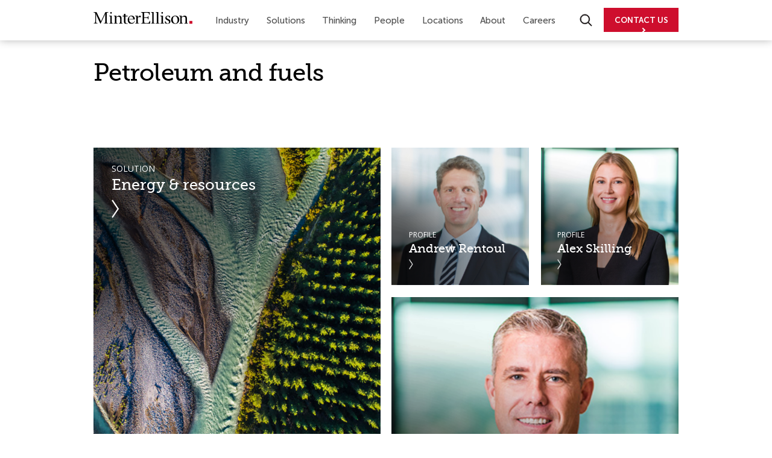

--- FILE ---
content_type: text/html; charset=utf-8
request_url: https://www.minterellison.com/filtered-result?pt=Petroleum%20and%20fuels&ref=tag&f=c062d71a-9794-4539-9406-dd2f3fbad94d%3D%5Bf54f5144dbe34dc680c6a2445fd54592%5D
body_size: 10485
content:



<!DOCTYPE html>
<html class="no-js" lang="en" xmlns:fb="http://ogp.me/ns/fb#">
<head>
    <!--After Head Open Tag -->
<!-- Google Tag Manager -->
<script>(function(w,d,s,l,i){w[l]=w[l]||[];w[l].push({'gtm.start':
new Date().getTime(),event:'gtm.js'});var f=d.getElementsByTagName(s)[0],
j=d.createElement(s),dl=l!='dataLayer'?'&l='+l:'';j.async=true;j.src=
'https://www.googletagmanager.com/gtm.js?id='+i+dl;f.parentNode.insertBefore(j,f);
})(window,document,'script','dataLayer','GTM-TB7JBV5');</script>
<!-- End Google Tag Manager -->


    <meta charset="utf-8" />
    <title>New Search Page Result - MinterEllison</title>
    <link rel="icon" href="https://www.minterellison.com/-/media/Minter-Ellison/Images/Logo/favicon.ico" type="image/x-icon" />
        <link rel="canonical" href="https://www.minterellison.com/filtered-result" />

    <!-- BEGIN NOINDEX -->
    <meta name="title" content="MinterEllison">
<meta name="description" content="">
<meta name="author" content="Ogilvy.com.au">
<meta name="viewport" content="width=device-width, initial-scale=1.0, maximum-scale=1.0, user-scalable=no">

    <!-- END NOINDEX -->
    <link href="https://fonts.googleapis.com/css?family=Open+Sans:400,600,700" rel="stylesheet">

<link type="text/css" rel="stylesheet" href="/Assets/Styles/lib.min.css"/>
<link type="text/css" rel="stylesheet" href="/Assets/Styles/me-styleguide-richtext.min.css" />
<link type="text/css" rel="stylesheet" href="/Assets/Styles/solr.min.css" />
<link type="text/css" rel="stylesheet" href="/Assets/Styles/theme.min.css"/>
<link type="text/css" rel="stylesheet" href="/Assets/Styles/theme-re.min.css" />

<script type="text/javascript">document.getElementsByTagName('html')[0].className = "";</script>

<!--[if lt IE 9]>
    <script type="text/javascript" src="Assets/Scripts/Lib/html5shiv-printshiv.js"></script>
<![endif]-->

            <meta name="msvalidate.01" content="89288D292C2C7180360FEE590D0DC737" />
<meta name="google-site-verification" content="2i6zT3XDGi0ZlpTNP-Jt4R0bxLRkqg3Tvc7944EWBbg" />
<meta name="detectify-verification" content="7d9c5ae5052b0d172fa9be3bc05eabba" />

<script type="text/javascript">
//var els = document.querySelectorAll("link[href='/Assets/Styles/theme.min.css']");
//if (els.length == 1) els[0].href += '?v1.1';

    //var mainCSS = document.createElement('link');
    //mainCSS.href = '/Assets/Styles/theme.min.css?v=1.1';
    //mainCSS.rel = 'stylesheet';
    //mainCSS.type = 'text/css';
    //document.getElementsByTagName('head')[0].appendChild(mainCSS);
   var delaySolrSearchbox = 700;

</script>

<style type="text/css">
      .mec-page .re-menu-container,
      .mec-page .footer .container-fluid,
      .mec-page .footer .wrapper-footer,
      .mec-page .four-column:not(.full-width) .content-inner, 
      .mec-page .one-column:not(.full-width) .content-inner, 
      .mec-page .three-column:not(.full-width) .content-inner, 
      .mec-page .two-column:not(.full-width) .content-inner{
        max-width: 1200px;
      }
      .mec-page .content-row .wysiwyg-content h1,
      .mec-page .content-row .wysiwyg-content h2,
      .mec-page .content-row .wysiwyg-content h3 {
        font-family: 'Museo_Slab300', sans-serif;
      }

      .mec-page .content-row .wysiwyg-content h2{
        font-weight: 400;
      }
      
      .mec-page .content-row .wysiwyg-content h3 {
        font-size: 20px;
        font-weight: 600;
      }

      .mec-page .content-row--mec-wysiwyg-content-one-col .wysiwyg-content h2{
        font-weight: 600;
      }

      .content-row--mec-hero-next-v2 + .content-row .hero-home-module.step-device {
        display: none;
      }
      .content-row--mec-hero-next-v2 + .content-row .bg-videohome {
        height: calc(100vh - 70px);
      }

      .content-row--mec-hero-next + .content-row .hero-home-module.step-device {
        display: none;
      }
      .content-row--mec-hero-next + .content-row .bg-videohome {
        height: 500px;
      }

      .content-row--mec-image-text .wysiwyg-content img {
        max-width: 90% !important;
        width: 450px !important;
      }
      .content-row--mec-blockquote-red.dark-row-bg blockquote {
        position: relative;
        background: none;
        color: white;
        font-size: 36px;
        line-height: 100%;
        font-weight: 600;
        max-width: none;
        margin: 0px;
        padding: 0px;
        text-align: left !important;
        margin-top: 80px;
        margin-bottom: 80px;
        padding-top: 60px;
        font-family: 'Museo_Slab300', sans-serif;
      }
      .content-row--mec-blockquote-red.dark-row-bg blockquote::before {
        position: absolute;
        content: '';
        width: 43px;
        height: 30px;
        background-image: url('https://www.minterellison.com/-/media/minter-ellison/mec/quote-red.ashx');
        top: 0px;
        left: 0px;
      }
      .content-row--mec-blockquote-red.dark-row-bg blockquote .author {
        text-align: left !important;
        font-size: 20px;
        line-height: 100%;
        position: relative;
        padding-left: 35px;
        position: relative;
        margin-top: 30px;
      }
      .content-row--mec-blockquote-red.dark-row-bg blockquote .author:before {
        content: '';
        background-color: #ce0e2d;
        position: absolute;
        left: 0px;
        height: 4px;
        width: 25px;
        top: 8px;
      }
    
      .content-row--mec-case-studies .wysiwyg-content h1,
      .content-row--mec-case-studies .wysiwyg-content h2 {
        margin-top: 0px;
      }

      .content-row--mec-case-studies .wysiwyg-content span.number {
        padding: 25px 15px;
        background: #ce202d;
        color: #fff;
        font-weight: bold;
        margin-top: 25px;
        display: inline-block;
        width: auto;
        min-width: 100px;
        text-align: center;
        font-size: 60px;
        line-height: 60px;
      }
    
      .content-row--mec-case-studies .wysiwyg-content img {
        width: 100px !important;
        height: auto !important;
        margin-bottom: 50px;
      }

      
      .content-row--mec-case-studies .wysiwyg-content h3 {
        margin-top: 0px;
        margin-bottom: 25px;
      }
    
      .content-row--mec-image-text .wysiwyg-content ul {
        margin-left: 0px;
      }
    
      .content-row--mec-image-text .wysiwyg-content ul li {
        list-style-type: disc;
        list-style-position: inside;
        padding-left: 20px;
        text-indent: -22px;
        margin-left: 10px;
      }
    
      .content-row--mec-image-text .wysiwyg-content ul li::marker {
        margin-right: 10px;
      }
    
      .content-row--mec-image-text .wysiwyg-content ul li::before {
        display: none;
      }
    
      .content-row--mec-our-specialisations .wysiwyg-content {
        width: 100%;
      }
    
      .content-row--mec-our-specialisations .wysiwyg-content ul {
        margin: 0px;
        margin-left: 10px;
      }
    
      .content-row--mec-our-specialisations .wysiwyg-content ul li:last-child {
        border: none;
      }
    
      .content-row--mec-our-specialisations .wysiwyg-content ul li::before {
        top: 20px;
        position: absolute;
left: 0px;
      }
    

      .content-row--mec-our-specialisations .wysiwyg-content ul li::after {
        display: none;
      }
      
      .content-row--mec-our-specialisations .wysiwyg-content ul li a{
        padding-right: 25px !important;
      }
      
      .content-row--mec-our-specialisations .wysiwyg-content ul li a::after {
        position: absolute;
        content: '';
        width: 16px;
        height: 16px;
        background-image: url('https://www.minterellison.com/-/media/minter-ellison/mec/arrow-right-red.ashx');
        background-repeat: no-repeat;
        background-position: center center;
        top: 6px;
        right: 0px;
        background-size: contain;
        display: block !important;
      }

      .content-row--mec-our-specialisations .wysiwyg-content ul li{
        padding-right: 0px !important;
      }
    
      .content-row--mec-our-specialisations .wysiwyg-content ul li {
        padding-top: 12px;
        margin-bottom: 0px;
        border-bottom: solid #8d8d8d 1px;
        position: relative;
        padding-right: 25px;
      }
    
      .content-row--mec-our-specialisations .wysiwyg-content ul li p {
        display: block;
        text-indent: 0px;
        margin-bottom: 12px;
      }
    
      .content-row--mec-our-specialisations .wysiwyg-content ul li a.link-arrow {
        display: block;
        font-size: 18px;
        font-weight: 500;
      }
    
      .content-row--mec-our-specialisations .wysiwyg-content ul li a.link-arrow::before {
        display: none;
      }
    
      .content-row--mec-our-specialisations .wysiwyg-content ul li a.link-arrow::after {
        display: none;
      }
    
      .content-row--mec-widget-people-module .widget-people-module .title-people-module h3 {
        font-family: 'Museo_Slab300', sans-serif;
        font-size: 40px;
        font-weight: 400;
        line-height: 45px;
        margin-bottom: 18px;
        letter-spacing: -0.73px;
        margin-bottom: 60px;
      }

      .content-row--mec-three-column-widget-featured-content .widget-featured-content{
        padding-left: 13px;
        padding-right: 13px;
      }

      .content-row--mec-three-column-widget-featured-content .widget-featured-content .image-wrap{
        height: 150px;
      }

      .content-row--mec-three-column-widget-featured-content .widget-featured-content .image-wrap .image{
        background-size: contain;
        background-repeat: no-repeat;
        background-position: center left;
        transform: none;
      }

      .content-row--mec-three-column-widget-featured-content .widget-featured-content .wysiwyg-content h3.h2{
        font-size: 20px;
        font-weight: 600;
        line-height: 28px;
      }

      .content-row--mec-three-column-widget-featured-content .widget-featured-content .wysiwyg-content ul{
        margin-left: 20px;
        margin-top: 30px;
        list-style: disc !important;
        font-size: 16px;
        line-height: 24px;
      }

      .content-row--mec-three-column-widget-featured-content .widget-featured-content .wysiwyg-content ul li{
        text-indent: 0px;
        padding: 0px;
      }

      .content-row--mec-three-column-widget-featured-content .widget-featured-content .wysiwyg-content ul li::marker {
        color: #000000;
      }

      .content-row--mec-three-column-widget-featured-content .widget-featured-content .wysiwyg-content ul li::before{
        display: none;
      }

      .content-row--mec-case-studies .col-md-6 .wysiwyg-content {
        padding-bottom: 70px;
      }

      .content-row--mec-blockquote-red .carousel{
        width: 1230px;
        margin: 0 auto;
        max-width: 100%;
      }

      .content-row--mec-blockquote-red .carousel .slick-carousel .item .fill .container .carousel-caption-slide{
        padding-top: 80px;
        padding-bottom: 140px;
      }

      .content-row--mec-blockquote-red .carousel .slick-carousel .item .fill .container .carousel-caption-slide .wysiwyg-content{
        max-width: 100%;
        width: 1230px;
      }

      .content-row--mec-blockquote-red .carousel .slick-carousel .item .fill .container .carousel-caption-slide .wysiwyg-content blockquote {
        margin-top: 0px;
        margin-bottom: 0px;
      }

      .content-row--mec-blockquote-red .carousel .slick-dots{
        text-align: left;
        bottom: 80px;
        padding: 0px 7px;
      }

      .content-row--mec-blockquote-red .carousel .slick-dots li button{
        background-color: #fff;
        width: 8px;
        height: 8px;
        border: none;
      }

      .content-row--mec-blockquote-red .carousel .slick-dots li button:hover, 
      .content-row--mec-blockquote-red .carousel .slick-dots li.slick-active button, 
      .content-row--mec-blockquote-red .carousel .slick-dots li.slick-active button:hover{
        background-color: #CE0E2D;
        width: 12px;
        height: 12px;
      }

      .content-row--mec-short-images .widget-img-content .image-wrap{
        padding-bottom: 50px;
      }

      .content-row--mec-short-images .widget-img-content .wysiwyg-content h3{
        margin-top: 0px;
        margin-bottom: 25px;
      }

      .mec-v2-page .re-menu-container,
      .mec-v2-page .footer .container-fluid,
      .mec-v2-page .footer .wrapper-footer,
      .mec-v2-page .four-column:not(.full-width) .content-inner, 
      .mec-v2-page .one-column:not(.full-width) .content-inner, 
      .mec-v2-page .three-column:not(.full-width) .content-inner, 
      .mec-v2-page .two-column:not(.full-width) .content-inner{
        max-width: 1040px;
      }
      .mec-v2-page .content-row .wysiwyg-content h1,
      .mec-v2-page .content-row .wysiwyg-content h2,
      .mec-v2-page .content-row .wysiwyg-content h3 {
        font-family: 'Museo_Slab300', sans-serif;
      }
      
      .mec-v2-page .content-row .wysiwyg-content h2{
        font-weight: 400;
      }
      
      .mec-v2-page .content-row .wysiwyg-content h3 {
        font-size: 20px;
        font-weight: 600;
      }

      .mec-v2-page .content-row--mec-wysiwyg-content-one-col .wysiwyg-content h2{
        font-weight: 600;
      }

      
      .mec-v2-page .content-row--mec-blockquote-red .carousel{
        width: 1070px;
      }

      .mec-v2-page .content-row--mec-blockquote-red .carousel .slick-carousel .item .fill .container .carousel-caption-slide .wysiwyg-content{
        width: 1070px;
      }
    
      @media (min-width: 992px) {
        /* .content-row--mec-image-text .row {
              display: flex;
            }
            .content-row--mec-image-text .row .col-md-6 {
              display: flex;
              align-items: center;
            } */
    
        .content-row--mec-image-text .row .col-md-6 .wysiwyg-content h2,
        .content-row--mec-image-text .row .col-md-6 .wysiwyg-content h3 {
          margin-top: 0px;
        }
    
        .content-row--mec-our-specialisations .row {
          display: flex;
        }
        .content-row--mec-our-specialisations .row .col-md-6 {
          display: flex;
          align-items: center;
        }
      }
    
      @media (max-width: 991px) {
        .content-row--mec-short-images .widget-img-content .image-wrap{
          padding-bottom: 30px;
        }

        .content-row--mec-short-images .col-md-4 {
          padding-bottom: 40px;
        }
    
        .content-row--mec-short-images .col-md-4:last-child {
          padding-bottom: 0px;
        }
    
        .content-row--mec-our-specialisations .wysiwyg-content ul {
          margin-top: 30px;
        }

        .content-row--mec-case-studies .wysiwyg-content img{
          margin-bottom: 30px;
        }
    
        .content-row--mec-case-studies .col-md-6 .wysiwyg-content {
          padding-bottom: 40px;
        }
    
        .content-row--mec-case-studies .col-md-6:nth-child(2) .wysiwyg-content:last-child {
          padding-bottom: 0px;
        }
    
        .content-row--mec-widget-people-module .widget-people-module .title-people-module h3 {
          margin-bottom: 40px;
        }

        .content-row--mec-three-column-widget-featured-content .widget-featured-content{
          padding-left: 0px;
          padding-right: 0px;
        }
      }
    
      @media (max-width: 768px) {
        .content-row--mec-blockquote-red.dark-row-bg blockquote {
          font-size: 25px;
          margin-top: 40px;
          margin-bottom: 40px;
          padding-top: 60px;
        }
    
        .content-row--mec-blockquote-red.dark-row-bg blockquote .author {
          font-size: 18px;
          padding-left: 30px;
        }
        .content-row--mec-blockquote-red.dark-row-bg blockquote .author:before {
          width: 25px;
          top: 10px;
        }
      }
    
      body .tabbed-content .title-item {
        font-family: 'Open Sans', sans-serif;
      }
      body .tabbed-content .title-item .grid-item-content small {
        line-height: 21px;
      }
      #report-page-header-nav .init-logo .img-logo {
        display: inline;
      }
.carousel-related-content--v2 .wrapper-grid-item-content .grid-item-content small{
    margin-bottom:8px;
}

.carousel-related-content--v2 .wrapper-grid-item-content .grid-item-content .date{
    white-space: nowrap;
}
    </style>

<script>
      document.addEventListener("DOMContentLoaded", function () {
        const observer = new MutationObserver(function (mutations) {
          mutations.forEach(function (mutation) {
            if (mutation.type === "childList") {
              var video = document.querySelector(".bg-videohome video");
              if (video && video.hasAttribute("loop")) {
                var contentRowParent = video.closest('.content-row');
                if (contentRowParent) {
                  var previousSibling = contentRowParent.previousElementSibling;
                  var hasPreviousSpecificClass = previousSibling && 
                    previousSibling.classList.contains('content-row--bg-videohome-home-page');
                  if (!hasPreviousSpecificClass) {
                    video.removeAttribute("loop");
                  }
                } else {
                  video.removeAttribute("loop");
                }
              }

              var isContentRowMecHeroNext = document.querySelector(".content-row--mec-hero-next");
              if(isContentRowMecHeroNext){
                document.body.classList.add('mec-page');
              }

              var isContentRowMecHeroNext = document.querySelector(".content-row--mec-hero-next-v2");
              if(isContentRowMecHeroNext){
                document.body.classList.add('mec-v2-page');
              }

              var isContentRowMecBlockquoteRedSlickCarousel = document.querySelector(".content-row--mec-blockquote-red .slick-carousel");
              if(isContentRowMecBlockquoteRedSlickCarousel){
                $(isContentRowMecBlockquoteRedSlickCarousel).slick('slickPause');
              }

            }
          });
        });

        const config = { childList: true, subtree: true };
        observer.observe(document.body, config);
      });
    </script>

</head>


<body class="  ">
    <!-- After Body Open Tag -->
<!-- Google Tag Manager (noscript) -->
<noscript><iframe src="https://www.googletagmanager.com/ns.html?id=GTM-TB7JBV5"
height="0" width="0" style="display:none;visibility:hidden"></iframe></noscript>
<!-- End Google Tag Manager (noscript) -->
    <a href="#mainContent" class="skip-link access">Skip to content</a>
    <header>
        <div class="mainmenu-wrapper">
            <div class="re-menu-container">
                <div class="menu">
                    <a href="https://www.minterellison.com/" class="logo" ><img src="https://www.minterellison.com/-/media/Minter-Ellison/ME-Refresh/minter-logo.svg?la=en&amp;h=20&amp;w=164&amp;hash=C2E0464D913FFB9C604521DC931CDF08" class="svg-logo" alt="MinterEllison logo" /></a>

                    <!-- BEGIN NOINDEX -->
                    



<nav class="nav-mobile-container">
    <span class="menu-mobile nav-burger" id="menuToggle">
        <span></span>
        <span></span>
        <span></span>
        <span class="text-burger-menu">MENU</span>
    </span>


    <span class="menu-search-mobile" id="searchToggle">
        <span class="search-mobile-wrapper">
            <img src="/Assets/Images/website-refresh/megamenu-search.svg" alt="Search Minter Ellison">
            <span class="text-search-mobile">SEARCH</span>
        </span>
    </span>

    <div class="search-close-button">
        <div class="close-button"></div>
    </div>
</nav>

<ul class="mega-re-menu-container clearfix">
    <!--
        add class active
        class="active"
        example : <li><a href="#"  class="active">Home</a></li>
    -->
            <li>

                <a href="/#/" target="" data-menuid="menu-97fae7e5ef834310a7a72c7ba75f0043" id="97fae7e5ef834310a7a72c7ba75f0043" class="main-link ">Industry</a>

                    <ul>
                            <li>
                                <ul>


    <li class=" with-link with-child">
                <span class="">
                        <a href="https://www.minterellison.com/education" target="">Education</a>
                </span>
                    <ul class="">
                    <li class=""><a target="" href="https://www.minterellison.com/education/higher-education">Higher education</a></li>
                    <li class=""><a target="" href="https://www.minterellison.com/education/schools">Schools</a></li>
                    <li class=""><a target="" href="https://www.minterellison.com/education/childcare-and-early-learning">Childcare and early learning</a></li>
            </ul>
    </li>


    <li class=" with-link with-child">
                <span class="">
                        <a href="https://www.minterellison.com/energy-and-resources" target="">Energy &amp; Resources</a>
                </span>
                    <ul class="">
                    <li class=""><a target="" href="https://www.minterellison.com/energy-and-resources/mining-and-metals">Mining &amp; metals</a></li>
                    <li class=""><a target="" href="https://www.minterellison.com/energy-and-resources/hydrogen">Hydrogen</a></li>
                    <li class=""><a target="" href="https://www.minterellison.com/energy-and-resources/petroleum-and-fuels">Petroleum &amp; fuels</a></li>
                    <li class=""><a target="" href="https://www.minterellison.com/energy-and-resources/power-and-renewables">Power &amp; renewables</a></li>
            </ul>
    </li>
                                </ul>
                            </li>
                            <li>
                                <ul>


    <li class=" with-link with-child">
                <span class="">
                        <a href="https://www.minterellison.com/financial-services" target="">Financial Services</a>
                </span>
                    <ul class="">
                    <li class=""><a target="" href="https://www.minterellison.com/financial-services/funds-management">Funds Management</a></li>
                    <li class=""><a target="" href="https://www.minterellison.com/financial-services/banking">Banking</a></li>
                    <li class=""><a target="" href="https://www.minterellison.com/financial-services/insurance-industry">Insurance</a></li>
            </ul>
    </li>


    <li class=" with-link with-child">
                <span class="">
                        <a href="https://www.minterellison.com/health" target="">Health</a>
                </span>
                    <ul class="">
                    <li class=""><a target="" href="https://www.minterellison.com/health/human-services">Human services</a></li>
                    <li class=""><a target="" href="https://www.minterellison.com/health/hospitals-and-health-services">Hospitals and health</a></li>
                    <li class=""><a target="" href="https://www.minterellison.com/health/life-sciences">Life Sciences</a></li>
                    <li class=""><a target="" href="https://www.minterellison.com/health/private-health-insurance">Private Health Insurance</a></li>
            </ul>
    </li>
                                </ul>
                            </li>
                            <li>
                                <ul>


    <li class=" with-link with-child">
                <span class="">
                        <a href="https://www.minterellison.com/infrastructure" target="">Infrastructure</a>
                </span>
                    <ul class="">
                    <li class=""><a target="" href="https://www.minterellison.com/infrastructure/transport">Transport</a></li>
                    <li class=""><a target="" href="https://www.minterellison.com/infrastructure/social-infrastructure">Social Infrastructure</a></li>
            </ul>
    </li>


    <li class=" with-link with-child">
                <span class="">
                        <a href="https://www.minterellison.com/real-estate" target="">Real Estate</a>
                </span>
                    <ul class="">
                    <li class=""><a target="" href="https://www.minterellison.com/real-estate/hotels-and-leisure">Hotels and leisure</a></li>
            </ul>
    </li>


    <li class=" with-link with-child">
                <span class="">
                        <a href="https://www.minterellison.com/government" target="">Government</a>
                </span>
                    <ul class="hr-menu-wrapper">
                        <li class="hr-menu">
                            <hr/>
                        </li>
                    <li class=""><a target="" href="https://www.minterellison.com/private-equity">Private Equity</a></li>
                    <li class=""><a target="" href="https://www.minterellison.com/food-and-agribusiness">Food &amp; Agribusiness</a></li>
            </ul>
    </li>
                                </ul>
                            </li>
                    </ul>

            </li>
            <li>

                <a href="/#/" target="" data-menuid="menu-c51b2a6f61b2453293f3365d31f143b4" id="c51b2a6f61b2453293f3365d31f143b4" class="main-link ">Solutions</a>

                    <ul>
                            <li>
                                <ul>


    <li class=" without-link with-child">
                <span class="">
Legal                </span>
                    <ul class="">
                    <li class=""><a target="" href="https://www.minterellison.com/board-and-governance">Board &amp; governance</a></li>
                    <li class=""><a target="" href="https://www.minterellison.com/commercial-contracts">Commercial contracts</a></li>
                    <li class=""><a target="" href="https://www.minterellison.com/dispute-resolution">Dispute resolution</a></li>
                    <li class=""><a target="" href="https://www.minterellison.com/employment-and-safety">Employment &amp; safety</a></li>
                    <li class=""><a target="" href="https://www.minterellison.com/environmental-social-governance">Environmental, social, governance</a></li>
                    <li class=""><a target="" href="https://www.minterellison.com/doing-business-overseas">Expanding beyond Australia</a></li>
                    <li class=""><a target="" href="https://www.minterellison.com/financing">Financing</a></li>
                    <li class=""><a target="" href="https://www.minterellison.com/employment-and-safety/global-mobility">Global mobility</a></li>
                    <li class=""><a target="" href="https://www.minterellison.com/intellectual-property">Intellectual property</a></li>
                    <li class=""><a target="" href="https://www.minterellison.com/international-trade-and-investment">International trade and investment</a></li>
            </ul>
    </li>
                                </ul>
                            </li>
                            <li>
                                <ul>


    <li class="child-menu-only without-link with-child">
                    <ul class="">
                    <li class=""><a target="" href="https://www.minterellison.com/managing-corporate-structures">Managing corporate structures</a></li>
                    <li class=""><a target="" href="https://www.minterellison.com/mergers-and-acquisitions">Mergers and acquisitions</a></li>
                    <li class=""><a target="" href="https://www.minterellison.com/competition-consumer-and-regulation">Competition, consumer and regulation</a></li>
                    <li class=""><a target="" href="https://www.minterellison.com/projects-infrastructure-construction">Projects, Infrastructure, Construction</a></li>
                    <li class=""><a target="" href="https://www.minterellison.com/employment-and-safety/respectful-workplace-cultures">Respectful workplace cultures</a></li>
                    <li class=""><a target="" href="https://www.minterellison.com/restructuring-and-insolvency">Restructuring &amp; business distress</a></li>
                    <li class=""><a target="" href="https://www.minterellison.com/risk-and-insurance">Risk &amp; insurance</a></li>
                    <li class=""><a target="" href="https://www.minterellison.com/tax">Tax</a></li>
                    <li class=""><a target="" href="https://www.minterellison.com/technology-digital-and-data">Technology, digital and data</a></li>
            </ul>
    </li>
                                </ul>
                            </li>
                            <li>
                                <ul>


    <li class=" with-link with-child">
                <span class="">
                        <a href="https://www.minterellison.com/consulting" target="">Consulting</a>
                </span>
                    <ul class="">
                    <li class=""><a target="" href="https://www.minterellison.com/technology-digital-and-data/cyber-security">Cyber</a></li>
                    <li class=""><a target="" href="https://www.minterellison.com/consulting/education">Education</a></li>
                    <li class=""><a target="" href="https://www.minterellison.com/consulting/legal-optimisation">Legal optimisation</a></li>
                    <li class=""><a target="" href="https://www.minterellison.com/consulting/risk-and-regulatory">Risk and regulatory</a></li>
                    <li class=""><a target="" href="https://www.minterellison.com/consulting/technology">Technology</a></li>
            </ul>
    </li>


    <li class=" with-link without-child"><a href="https://www.minterellison.com/ai-advisory" target="">AI Advisory</a></li>


    <li class=" with-link without-child"><a href="https://www.minterellison.com/flex-lawyers-on-demand" target="">Flex</a></li>
                                </ul>
                            </li>
                    </ul>

            </li>
            <li>

                <a href="/#/" target="" data-menuid="menu-e1d68b078e894f25a73bf73a9a3f8d53" id="e1d68b078e894f25a73bf73a9a3f8d53" class="main-link ">Thinking</a>

                    <ul>
                            <li>
                                <ul>


    <li class=" without-link with-child">
                <span class="">
Recent features                </span>
                    <ul class="">
                    <li class=""><a target="" href="https://www.minterellison.com/articles/aml-ctf-navigate-your-compliance-journey">AML/CTF reform</a></li>
                    <li class=""><a target="" href="https://www.minterellison.com/articles/mandatory-merger-control-in-australia-preparing-for-a-new-era">Merger Control in Australia</a></li>
                    <li class=""><a target="" href="https://www.minterellison.com/articles/mergers-acquisitions-top-trends-from-2025-and-outlook-for-2026">Public M&amp;A trends &amp; 2026 outlook</a></li>
                    <li class=""><a target="" href="https://www.minterellison.com/articles/cps-230-your-roadmap-to-compliance">CPS 230</a></li>
            </ul>
    </li>
                                </ul>
                            </li>
                            <li>
                                <ul>


    <li class=" with-link without-child"><a href="https://www.minterellison.com/future-cities" target="">Future cities</a></li>


    <li class=" with-link without-child"><a href="https://www.minterellison.com/podcasts" target="">Podcasts</a></li>
                                </ul>
                            </li>
                            <li>
                                <ul>


    <li class=" without-link with-child">
                <span class="">
Communities                </span>
                    <ul class="">
                    <li class=""><a target="" href="https://www.minterellison.com/governance-news-community">Governance news</a></li>
                    <li class=""><a target="" href="https://www.minterellison.com/technology-intellectual-property-blog">Intellect Technology IP community</a></li>
            </ul>
    </li>


    <li class=" without-link with-child">
                <span class="">
Resources                </span>
                    <ul class="">
                    <li class=""><a target="" href="https://www.minterellison.com/cpd-studio">CPD legal studio on demand</a></li>
                    <li class=""><a target="" href="https://www.minterellison.com/legal-resources-and-research">Legal resources for research</a></li>
            </ul>
    </li>
                                </ul>
                            </li>
                    </ul>

            </li>
            <li>

                <a href="https://www.minterellison.com/people" target="" data-menuid="menu-3381417fccbc4c518214fc5abd33fdab" id="3381417fccbc4c518214fc5abd33fdab" class="main-link ">People</a>


            </li>
            <li>

                <a href="javascript:/*/" target="" data-menuid="menu-c44322cf0e0d4783848651ae75087c9d" id="c44322cf0e0d4783848651ae75087c9d" class="main-link ">Locations</a>

                    <ul>
                            <li>
                                <ul>

<span class="desc-menu-content">
    <p>
        Dedicated and expert resources with local experience and established networks. Explore our locations and connect with us.
    </p>
</span>
                                </ul>
                            </li>
                            <li>
                                <ul>


    <li class=" without-link with-child">
                <span class="">
Australia & NZ                </span>
                    <ul class="">
                    <li class=""><a target="" href="https://www.minterellison.com/locations/australia-new-zealand/adelaide">Adelaide</a></li>
                    <li class=""><a target="" href="https://www.minterellison.com/locations/australia-new-zealand/brisbane">Brisbane</a></li>
                    <li class=""><a target="" href="https://www.minterellison.com/locations/australia-new-zealand/canberra">Canberra</a></li>
                    <li class=""><a target="" href="https://www.minterellison.com/locations/australia-new-zealand/melbourne">Melbourne</a></li>
                    <li class=""><a target="" href="https://www.minterellison.com/locations/australia-new-zealand/perth">Perth</a></li>
                    <li class=""><a target="" href="https://www.minterellison.com/locations/australia-new-zealand/sydney">Sydney</a></li>
                    <li class=""><a target="" href="https://www.minterellison.com/locations/australia-new-zealand/auckland">Auckland</a></li>
                    <li class=""><a target="" href="https://www.minterellison.com/locations/australia-new-zealand/wellington">Wellington</a></li>
            </ul>
    </li>


    <li class=" with-link without-child"><a href="https://www.minterellison.com/locations/africa" target="">Africa</a></li>


    <li class=" without-link with-child">
                <span class="">
Americas                </span>
                    <ul class="">
                    <li class=""><a target="" href="https://www.minterellison.com/locations/americas/canada">Canada</a></li>
                    <li class=""><a target="" href="https://www.minterellison.com/locations/americas/united-states">United States</a></li>
            </ul>
    </li>
                                </ul>
                            </li>
                            <li>
                                <ul>


    <li class=" without-link with-child">
                <span class="">
Asia                </span>
                    <ul class="">
                    <li class=""><a target="" href="https://www.minterellison.com/locations/asia/beijing">Beijing</a></li>
                    <li class=""><a target="" href="https://www.minterellison.com/locations/asia/hong-kong">Hong Kong</a></li>
                    <li class=""><a target="" href="https://www.minterellison.com/locations/asia/india">India</a></li>
                    <li class=""><a target="" href="https://www.minterellison.com/locations/asia/indonesia">Indonesia</a></li>
                    <li class=""><a target="" href="https://www.minterellison.com/locations/asia/japan">Japan</a></li>
                    <li class=""><a target="" href="https://www.minterellison.com/locations/asia/malaysia">Malaysia</a></li>
                    <li class=""><a target="" href="https://www.minterellison.com/locations/asia/shanghai">Shanghai</a></li>
                    <li class=""><a target="" href="https://www.minterellison.com/locations/asia/singapore">Singapore</a></li>
                    <li class=""><a target="" href="https://www.minterellison.com/locations/asia/south-korea">South Korea</a></li>
            </ul>
    </li>


    <li class=" without-link with-child">
                <span class="">
UK & Europe                </span>
                    <ul class="">
                    <li class=""><a target="" href="https://www.minterellison.com/locations/uk-n-europe/london">London</a></li>
            </ul>
    </li>


    <li class=" with-link without-child"><a href="https://www.minterellison.com/locations/middle-east" target="">Middle East</a></li>
                                </ul>
                            </li>
                    </ul>

            </li>
            <li>

                <a href="/#/" target="" data-menuid="menu-180f743d4ebc49979b844cb469123f12" id="180f743d4ebc49979b844cb469123f12" class="main-link ">About</a>

                    <ul>
                            <li>
                                <ul>

<span class="desc-menu-content">
    <p>
        MinterEllison is about creating sustainable value with our clients, our people and our communities
    </p>
</span>
                                </ul>
                            </li>
                            <li>
                                <ul>


    <li class=" with-link without-child"><a href="https://www.minterellison.com/about-us" target="">About us</a></li>


    <li class=" with-link without-child"><a href="https://www.minterellison.com/media-centre" target="">Media centre</a></li>


    <li class=" with-link without-child"><a href="https://www.minterellison.com/alumni" target="">Alumni</a></li>
                                </ul>
                            </li>
                            <li>
                                <ul>


    <li class=" with-link with-child">
                <span class="">
                        <a href="https://www.minterellison.com/responsible-business" target="">Responsible business</a>
                </span>
                    <ul class="">
                    <li class=""><a target="" href="https://www.minterellison.com/responsible-business/ethics-and-governance">Ethics and governance</a></li>
                    <li class=""><a target="" href="https://www.minterellison.com/responsible-business/environmental-sustainability">Environmental sustainability</a></li>
                    <li class=""><a target="" href="https://www.minterellison.com/responsible-business/responsible-procurement">Responsible procurement and modern slavery</a></li>
                    <li class=""><a target="" href="https://www.minterellison.com/responsible-business/pro-bono-and-community">Pro bono and community</a></li>
                    <li class=""><a target="" href="https://www.minterellison.com/responsible-business/reconciliation">Reconciliation</a></li>
                    <li class=""><a target="" href="https://www.minterellison.com/responsible-business/diversity-and-inclusion">Diversity and inclusion</a></li>
            </ul>
    </li>
                                </ul>
                            </li>
                    </ul>

            </li>
            <li>

                <a href="https://www.minterellison.com/careers" target="" data-menuid="menu-fb7a6a60dfc84a2baf270ebf36f71ba0" id="fb7a6a60dfc84a2baf270ebf36f71ba0" class="main-link ">Careers</a>


            </li>

</ul>


                    
                    <!-- END NOINDEX -->

                    

    <div class="solr-container" data-goal-trigger="On site search">
        <div id="dynamicdata1" class="hide">eyJhbGciOiJIUzI1NiIsInR5cCI6IkpXVCJ9.[base64].RbwjRPkeEYp_7kYa2nqTQVB3vzhVJuNZoOKjOokIhJ0</div>
        <div id="dynamicdata2" class="hide">https://www.minterellison.com/filtered-result</div>
        <div id="bb0f72238bc64f6b921c10156494424e" class="masthead-search solr-search-autocomplete">
            <form class="form-masthead-search" action="https://www.minterellison.com/search" method="GET">
                <div class="input-group">
                    <input type="text" name="q" class="form-control solr-search-box-autocomplete"
                           placeholder="Discover more"
                           data-search-api="/api/search/"
                           data-search-limit="4" data-search-sort-order="" data-search-id="a99bcb1a-554e-4146-aaaf-8fcfb2e8c811"
                           data-search-facets="" data-search-scope="b3073963-46ef-4ff2-8a33-c724862e1560" data-search-signature="global-search"
                           autocomplete="off" data-search-global="{F99B9DF5-4E74-41DF-9F6D-9415753D4EE4}" data-search-extra=""
                           data-search-type="">
                    <span class="input-group-btn">
                        <button class="btn btn-default btn-search" type="submit"></button>
                    </span>
                        <div class="solr-search-trending">
                                <h2>Trending</h2>
                                                            <a href="https://www.minterellison.com/articles/fair-work-act-redeployment-genuine-redundancies" class="trending-item">
                                        <div class="trending-image" style="background-image: url(https://www.minterellison.com/-/media/Minter-Ellison/Images/Article/Generic_28.jpg);"></div>
                                    <div class="trending-content">
                                            <span>Technical update</span>
                                                                                    <h3>Fair Work Act: reasonable redeployment and genuine redundancies</h3>
                                    </div>
                                </a>
                                <a href="https://www.minterellison.com/articles/statutory-tort-for-serious-invasions-of-privacy-comes-into-force" class="trending-item">
                                        <div class="trending-image" style="background-image: url(https://www.minterellison.com/-/media/Minter-Ellison/Images/Blogs/BLOG_TMT-and-IP_Privacy.jpg);"></div>
                                    <div class="trending-content">
                                            <span>Technical update</span>
                                                                                    <h3>Statutory tort for serious invasions of privacy comes into force</h3>
                                    </div>
                                </a>
                                <a href="https://www.minterellison.com/articles/cps-230-your-roadmap-to-compliance" class="trending-item">
                                        <div class="trending-image" style="background-image: url(https://www.minterellison.com/-/media/Minter-Ellison/Industries/Industry-Financial-Services/CPS-230/CPS230-Article-Bnr_1.jpg);"></div>
                                    <div class="trending-content">
                                            <span>Insight</span>
                                                                                    <h3>CPS 230: Your roadmap to compliance</h3>
                                    </div>
                                </a>
                        </div>
                </div><!-- /input-group -->
            </form>
            <div class="solr-search-suggestions"></div>
        </div>
        <div class="search-close">
            <div class="wrapper-close-button">
                <span>CLOSE</span>
                <div class="close-button open"></div>
            </div>
        </div>
    </div>

                    <!-- BEGIN SEARCH AND CONTACT BUTTON-->
                    


    
    <a href="#" class="contact-link link-open-modal" data-toggle="modal" data-linkvideo="https://www.minterellison.com/form-pages/nexl-contact-us-form" data-type="iframe-page" data-target="#myModal">CONTACT US<i class="white-gbl-arrow white-right-arrow"></i></a>
            

                    <a href="#" class="search-link"><img src="/Assets/Images/website-refresh/megamenu-search.svg" alt="Search Minter Ellison"></a>
                    <!-- EDN SEARCH AND CONTACT BUTTON-->



                </div>
            </div>
        </div>

    </header>
    

    <!-- Body content -->
    <a id="mainContent"></a>
    <div class="body-wrap content">
        <input type="hidden" class="goalTrackerString" value="/sitecore/content/MinterEllison/Website/filtered-result?sc_trk=" />
        <input type="hidden" class="goalTrackerSearchResult" value="Click on topic tag" />
        
<div class="container-fluid content-row one-column  small-module default-width   " style="">
    <div class="content-inner">
        <div class="row">
            <div class="col-md-12">
                
<div class="wysiwyg-content">
        <h1>Petroleum and fuels</h1>
</div>
            </div>
        </div>
    </div>
</div>

<div class="container-fluid content-row one-column   full-width   " style="">
    <div class="content-inner">
        <div class="row">
            <div class="col-md-12">
                
            </div>
        </div>
    </div>
</div>

<div class="container-fluid content-row one-column  large-module    " style="">
    <div class="content-inner">
        <div class="row">
            <div class="col-md-12">
                


    <div class="solr-container">
        <div id="dynamicdata1" class="hide">eyJhbGciOiJIUzI1NiIsInR5cCI6IkpXVCJ9.[base64].axTLgC5MhGTPmKuz-xs5kpNQnQWXJFZr-wUV24Z-vKs</div>
        <div id="dynamicdata2" class="hide">https://www.minterellison.com/filtered-result</div>

        <div id="8326b947c2d841ac82a38cfec64dbba2" class="solr-search-rendering" data-search-id="a99bcb1a-554e-4146-aaaf-8fcfb2e8c811" data-search-scope="b3073963-46ef-4ff2-8a33-c724862e1560" data-search-limit="60"
             data-search-signature="PrefilteredResult" data-search-keyword="" data-search-facets="" data-search-global="{A3871F1F-722A-45C4-AC28-295B2F623BAA}" data-search-extra=""
             data-search-api="/api/dynamicsearch/" data-search-type="" data-search-sort-order="">
        </div>

    </div>


            </div>
        </div>
    </div>
</div>

    </div>

    <!-- Footer content -->
    <!-- BEGIN NOINDEX -->
    



<div class="footer">

    <div class="footer-bottom-wrap">
        <div class="container-fluid content-row twoColumn">
            <div class="row wrapper-footer centre-content">
                <div class="col-sm-6 col-xs-12 footer-socmed">
                    <input type="hidden" class="goalTrackerFooterConnectLinkedIn" value="Company click to LinkedIn" />
                    <input type="hidden" class="goalTrackerFooterConnectInstagram" value="Click to company Instagram" />
                    <input type="hidden" class="goalTrackerFooterConnectFacebook" value="Click to company Facebook" />
                    <input type="hidden" class="goalTrackerFooterConnectTwitter" value="Click to company Twitter" />

                    <ul class="socmed-links">
                            <li>
<a href="https://www.minterellison.com/locations" title="contact us" >Contact us</a>                            </li>
                            <li>
<a href="http://www.linkedin.com/company/minter-ellison" target="_blank" rel="noopener noreferrer" ><img src="https://www.minterellison.com/-/media/Minter-Ellison/Images/Footer/socmed-linkedin.png?la=en&amp;h=19&amp;w=20&amp;hash=1D2187C0172FE6CA5CD94619A3BC411E" alt="Linkedin" /></a>                            </li>
                            <li>
<a href="https://www.instagram.com/minterellison/" target="_blank" rel="noopener noreferrer" ><img src="https://www.minterellison.com/-/media/Minter-Ellison/Images/Footer/socmed-instagram.png?la=en&amp;h=18&amp;w=18&amp;hash=1C91BA15B1058EC450EE96E5D3AB1604" alt="Instagram" /></a>                            </li>
                            <li>
<a href="https://www.facebook.com/minterellisonofficial/" target="_blank" rel="noopener noreferrer" ><img src="https://www.minterellison.com/-/media/Minter-Ellison/Images/Footer/socmed-fb.png?la=en&amp;h=17&amp;w=10&amp;hash=8BBF15C06B1C08A0B079F09202AADCE8" alt="Facebook" /></a>                            </li>
                            <li>
<a href="https://www.youtube.com/@MinterEllison-video" target="_blank" rel="noopener noreferrer" ><img src="https://www.minterellison.com/-/media/Minter-Ellison/Images/Footer/YouTube-logo-icon-only.png?la=en&amp;h=20&amp;w=30&amp;hash=8F6D58430B825C375A3BDC27A58408F8" alt="MinterEllison YouTube" /></a>                            </li>
                    </ul>
                    <ul class="nav nav-pills">
                            <li>
<a href="https://www.minterellison.com/privacy-policy" title="privacy poilcy" >Privacy</a>                            </li>
                            <li>
<a href="https://www.minterellison.com/terms-of-use" title="terms of use" >Terms of use</a>                            </li>
                            <li>
<a href="https://www.minterellison.com/legal-notices" title="Legal notices" >Legal notices</a>                            </li>
                            <li>
<a href="https://trust.minterellison.com/" title="Security" >Security</a>                            </li>
                            <li>
<a href="https://www.minterellison.com/responsible-business" title="Responsible business" >Responsible business</a>                            </li>
                            <li>
<a href="" title="Office access procedures" >Office access procedures</a>                            </li>
                    </ul>
                </div>
                <div class="col-sm-6 col-xs-12 footer-copyright">
<a href="https://www.minterellison.com/" ><img src="https://www.minterellison.com/-/media/Minter-Ellison/Images/Footer/logo-footer-2021.png?la=en&amp;h=24&amp;w=185&amp;hash=6D029E025477C4D12A2833E7E6B07019" class="img-logo" alt="Company Logo" /></a>                    <p class="copy">&#169; 2026 MinterEllison</p>
                </div>
            </div>
        </div>
    </div>

</div>

    <!-- END NOINDEX -->
    <div class="modal fade lightbox" id="myModal" tabindex="-1" role="dialog" aria-labelledby="myModalLabel">
    <div class="modal-dialog" role="document">
        <div class="modal-content">
            <div class="modal-header">
                <button type="button" class="close" data-dismiss="modal" aria-label="Close"><span aria-hidden="true">×</span></button>
            </div>
            <div class="modal-body">
                <iframe allowfullscreen="" src="" frameborder="0"></iframe>
            </div>
            <div class="modal-footer">
            </div>
        </div>
    </div>
    <div class="solr-wait-animation"></div>
</div>
<!-- Modal -->
<div class="modal fade lightbox" id="myModalContent" tabindex="-1" role="dialog" aria-labelledby="myModalContentLabel">
    <div class="modal-dialog" role="document">
        <div class="modal-content">
            <div class="modal-header">
                <button type="button" class="close" data-dismiss="modal" aria-label="Close"><span aria-hidden="true"></span></button>
            </div>
            <div class="modal-body">
                <div class="wysiwyg-content">
                </div>
            </div>
            <div class="modal-footer"></div>
        </div>
    </div>
</div>
<!-- Modal -->
<div class="modal fade lightbox pop-upmegamenu" id="exampleModal" tabindex="-1" role="dialog" aria-labelledby="exampleModalLabel" aria-hidden="true">
    <div class="modal-dialog" role="document">
        <div class="modal-content">
            <div class="modal-header">
                <button type="button" class="close" data-dismiss="modal" aria-label="Close">
                    <span aria-hidden="true">&times;</span>
                </button>
            </div>
            <div class="modal-body">
                <iframe frameborder="0" allowfullscreen=""></iframe>
            </div>
            <div class="modal-footer">
            </div>
        </div>
    </div>
    <div class="solr-wait-animation"></div>
</div>
    <!-- Before Default Javascripts -->
<script>
     var wrapSelector = document.querySelector('.grid-people-module--grid-isotope');
if (wrapSelector) {
  var gridItems = wrapSelector.querySelectorAll('.grid-item');

  gridItems.forEach((element, index) => {
    var title = element.querySelector('.grid-item-content-inner h3');

    if (title && title.textContent === 'Virginia Briggs') {
      wrapSelector
        .querySelector('.grid-item:first-of-type')
        .insertAdjacentElement('beforebegin', element.cloneNode(true));
      element.remove();
    }
  });
}
    </script>
    
<!--[if lt IE 9]>
        <script type="text/javascript" src="Assets/Scripts/Lib/html5shiv-printshiv.js"></script>
<![endif]-->

<script type="text/javascript" src="/Assets/Scripts/Lib/TweenMax.min.js"></script>
<script type="text/javascript" src="/Assets/Scripts/Lib/ScrollMagic.js"></script>
<script src="/Assets/Scripts/GeneralScripts?v=x1Mnw_NxU-_7N8qPLuVpxzqzTYlMlB8j4dRxSu7F2UM1"></script>

<script type="text/javascript" src="/Assets/Scripts/solr.min.js"></script>


<!-- Background video script -->
<script>
jQuery(function() {
	initVideo();

	function initVideo(){
	    if (jQuery('#video').length) {
	        var BV = new jQuery.BigVideo({ useFlashForFirefox: false, controls: false, container: jQuery('#video') });
	        BV.init();

	        // Put video in here
	        if ('ontouchstart' in window || navigator.msMaxTouchPoints) {
	            jQuery('#video').addClass('ontouch-window');
	        } else {
	            var vids = [
					 ''
	            ];
	            vids.sort(function () { return 0.5 - Math.random() });

	            BV.showPlaylist(vids, { ambient: true });
	            BV.getPlayer().muted(true);
	            BV.getPlayer().loop(true);
	        }
	    }
	}
    });
</script>
    
    
    <!-- 	Before Body Close Tag:-->
<script type="text/javascript">
function setTabbedItemActive(){	
    setTimeout(function (){ 
        $J('.group-accordion-items-wrapper.tabbed-heding ul li .title').first().click();
    }, 250);
}

</script>
    
<script defer src="https://static.cloudflareinsights.com/beacon.min.js/vcd15cbe7772f49c399c6a5babf22c1241717689176015" integrity="sha512-ZpsOmlRQV6y907TI0dKBHq9Md29nnaEIPlkf84rnaERnq6zvWvPUqr2ft8M1aS28oN72PdrCzSjY4U6VaAw1EQ==" data-cf-beacon='{"version":"2024.11.0","token":"0f453d485bc3480cbea5377488563c17","server_timing":{"name":{"cfCacheStatus":true,"cfEdge":true,"cfExtPri":true,"cfL4":true,"cfOrigin":true,"cfSpeedBrain":true},"location_startswith":null}}' crossorigin="anonymous"></script>
</body>
</html>

--- FILE ---
content_type: text/css
request_url: https://www.minterellison.com/Assets/Styles/theme.min.css
body_size: 61196
content:
@font-face{font-family:Museo_Slab100;src:url(../Fonts/museoslab_100-webfont.woff2) format('woff2'),url(../Fonts/museoslab_100-webfont.woff) format('woff');font-weight:400;font-style:normal}@font-face{font-family:Museo_Slab300;src:url(../Fonts/museoslab_300-webfont.woff2) format('woff2'),url(../Fonts/museoslab_300-webfont.woff) format('woff');font-weight:400;font-style:normal}@font-face{font-family:Museo_Slab500;src:url(../Fonts/museoslab_500-webfont.woff2) format('woff2'),url(../Fonts/museoslab_500-webfont.woff) format('woff');font-weight:400;font-style:normal}@font-face{font-family:Museo_Slab700;src:url(../Fonts/museoslab_700-webfont.woff2) format('woff2'),url(../Fonts/museoslab_700-webfont.woff) format('woff');font-weight:400;font-style:normal}@font-face{font-family:Museo_Sans100;src:url(../Fonts/museosans_100-webfont.woff2) format('woff2'),url(../Fonts/museosans_100-webfont.woff) format('woff');font-weight:400;font-style:normal}@font-face{font-family:Museo_Sans300;src:url(../Fonts/museosans_300-webfont.woff2) format('woff2'),url(../Fonts/museosans_300-webfont.woff) format('woff');font-weight:400;font-style:normal}@font-face{font-family:Museo_Sans500;src:url(../Fonts/museosans_500-webfont.woff2) format('woff2'),url(../Fonts/museosans_500-webfont.woff) format('woff');font-weight:400;font-style:normal}@font-face{font-family:Museo_Sans700;src:url(../Fonts/museosans_700-webfont.woff2) format('woff2'),url(../Fonts/museosans_700-webfont.woff) format('woff');font-weight:400;font-style:normal}@font-face{font-family:Museo_Sans700italic;src:url(../Fonts/museoslab_700italic-webfont.woff2) format('woff2'),url(../Fonts/museoslab_700italic-webfont.woff) format('woff');font-weight:400;font-style:normal}.fouc,.js .fouc{visibility:hidden}.no-js .fouc{visibility:visible}body{font-family:Arial,sans-serif}.container-fluid{margin:auto}.page-wrapper,.wrapper-footer,.wrapper-header{margin:0 auto;max-width:1060px}.wrapper-content{padding:50px 0;margin:0 auto;max-width:1060px}.centre-content.small{max-width:770px}.masonry-layout .masonry-brick{margin-left:0;margin-right:0;margin-bottom:12px}.masonry-layout .col-md-4{width:31.623931623931625%}@media (max-width:767px){.masonry-layout .col-md-4{width:100%;float:none}}.wysiwyg-content hr{border-bottom:1px solid #b3b3b3;border-color:#b3b3b3 -moz-use-text-color #b3b3b3;border-top:0 none}.navbar{margin-bottom:0}.no-js .collapse{height:auto}.access{height:0;overflow:hidden;position:absolute;width:0}.h1,.h2,.h3,.h4,.h5,.h6,h1,h2,h3,h4,h5,h6{font-weight:400}hr{border-top:1px solid #eee;border-bottom:1px solid #fff}label{font-weight:400}.chzn-container{display:inline-block;font-size:13px;position:relative;zoom:1}.chzn-container .chzn-drop{background:#fff;border:1px solid #aaa;border-top:0;-webkit-box-shadow:0 4px 5px rgba(0,0,0,.15);-moz-box-shadow:0 4px 5px rgba(0,0,0,.15);box-shadow:0 4px 5px rgba(0,0,0,.15);left:0;position:absolute;top:29px;z-index:1010}.chzn-container-single .chzn-single{background-color:#fff;background-image:-webkit-gradient(linear,0 0,0 100%,color-stop(20%,#fff),color-stop(50%,#f6f6f6),color-stop(52%,#eee),color-stop(100%,#f4f4f4));background-image:-webkit-linear-gradient(top,#fff 20%,#f6f6f6 50%,#eee 52%,#f4f4f4 100%);background-image:-moz-linear-gradient(top,#fff 20%,#f6f6f6 50%,#eee 52%,#f4f4f4 100%);background-image:-o-linear-gradient(top,#fff 20%,#f6f6f6 50%,#eee 52%,#f4f4f4 100%);background-image:linear-gradient(#fff 20%,#f6f6f6 50%,#eee 52%,#f4f4f4 100%);-moz-background-clip:padding;-webkit-background-clip:padding-box;background-clip:padding-box;border:1px solid #aaa;-webkit-border-radius:5px;-moz-border-radius:5px;border-radius:5px;-webkit-box-shadow:0 0 3px #fff inset,0 1px 1px rgba(0,0,0,.1);-moz-box-shadow:0 0 3px #fff inset,0 1px 1px rgba(0,0,0,.1);box-shadow:0 0 3px #fff inset,0 1px 1px rgba(0,0,0,.1);color:#444;display:block;height:23px;line-height:24px;padding:0 0 0 8px;position:relative;overflow:hidden;text-decoration:none;white-space:nowrap}.chzn-container-single .chzn-default{color:#999}.chzn-container-single .chzn-single span{display:block;margin-right:26px;overflow:hidden;-o-text-overflow:ellipsis;-ms-text-overflow:ellipsis;text-overflow:ellipsis;white-space:nowrap}.chzn-container-single .chzn-single abbr{background:url(../Images/chosen-sprite.png) -42px 1px no-repeat;display:block;font-size:1px;height:12px;position:absolute;right:26px;top:6px;width:12px}.chzn-container-single .chzn-single abbr:hover{background-position:-42px -10px}.chzn-container-single.chzn-disabled .chzn-single abbr:hover{background-position:-42px -10px}.chzn-container-single .chzn-single div{display:block;height:100%;position:absolute;right:0;top:0;width:18px}.chzn-container-single .chzn-single div b{background:url(../Images/chosen-sprite.png) no-repeat 0 2px;display:block;width:100%;height:100%}.chzn-container-single .chzn-search{padding:3px 4px;position:relative;margin:0;white-space:nowrap;z-index:1010}.chzn-container-single .chzn-search input{background:#fff url(../Images/chosen-sprite.png) no-repeat 100% -20px;background:url(../Images/chosen-sprite.png) no-repeat 100% -20px,-webkit-gradient(linear,0 0,0 100%,color-stop(1%,#eee),color-stop(15%,#fff));background:url(../Images/chosen-sprite.png) no-repeat 100% -20px,-webkit-linear-gradient(top,#eee 1%,#fff 15%);background:url(../Images/chosen-sprite.png) no-repeat 100% -20px,-moz-linear-gradient(top,#eee 1%,#fff 15%);background:url(../Images/chosen-sprite.png) no-repeat 100% -20px,-o-linear-gradient(top,#eee 1%,#fff 15%);background:url(../Images/chosen-sprite.png) no-repeat 100% -20px,linear-gradient(#eee 1%,#fff 15%);border:1px solid #aaa;font-family:sans-serif;font-size:1em;margin:1px 0;outline:0;padding:4px 20px 4px 5px}.chzn-container-single .chzn-drop{-moz-background-clip:padding;-webkit-background-clip:padding-box;background-clip:padding-box;-webkit-border-radius:0 0 4px 4px;-moz-border-radius:0 0 4px 4px;border-radius:0 0 4px 4px}.chzn-container-single-nosearch .chzn-search input{left:-9000px;position:absolute}.chzn-container-multi .chzn-choices{background-color:#fff;background-image:-webkit-gradient(linear,0 0,0 100%,color-stop(1%,#eee),color-stop(15%,#fff));background-image:-webkit-linear-gradient(top,#eee 1%,#fff 15%);background-image:-moz-linear-gradient(top,#eee 1%,#fff 15%);background-image:-o-linear-gradient(top,#eee 1%,#fff 15%);background-image:linear-gradient(#eee 1%,#fff 15%);border:1px solid #aaa;cursor:text;height:auto!important;height:1%;margin:0;overflow:hidden;padding:0;position:relative}.chzn-container-multi .chzn-choices li{float:left;list-style:none}.chzn-container-multi .chzn-choices .search-field{margin:0;padding:0;white-space:nowrap}.chzn-container-multi .chzn-choices .search-field input{background:0 0!important;border:0!important;-webkit-box-shadow:none;-moz-box-shadow:none;box-shadow:none;color:#666;font-family:sans-serif;font-size:100%;height:15px;margin:1px 0;outline:0;padding:5px}.chzn-container-multi .chzn-choices .search-field .default{color:#999}.chzn-container-multi .chzn-choices .search-choice{-moz-background-clip:padding;-webkit-background-clip:padding-box;background-clip:padding-box;background-color:#e4e4e4;background-image:-webkit-gradient(linear,0 0,0 100%,color-stop(20%,#f4f4f4),color-stop(50%,#f0f0f0),color-stop(52%,#e8e8e8),color-stop(100%,#eee));background-image:-webkit-linear-gradient(top,#f4f4f4 20%,#f0f0f0 50%,#e8e8e8 52%,#eee 100%);background-image:-moz-linear-gradient(top,#f4f4f4 20%,#f0f0f0 50%,#e8e8e8 52%,#eee 100%);background-image:-o-linear-gradient(top,#f4f4f4 20%,#f0f0f0 50%,#e8e8e8 52%,#eee 100%);background-image:linear-gradient(#f4f4f4 20%,#f0f0f0 50%,#e8e8e8 52%,#eee 100%);border:1px solid #aaa;-webkit-border-radius:3px;-moz-border-radius:3px;border-radius:3px;-webkit-box-shadow:0 0 2px #fff inset,0 1px 0 rgba(0,0,0,.05);-moz-box-shadow:0 0 2px #fff inset,0 1px 0 rgba(0,0,0,.05);box-shadow:0 0 2px #fff inset,0 1px 0 rgba(0,0,0,.05);color:#333;cursor:default;line-height:13px;margin:3px 0 3px 5px;padding:3px 20px 3px 5px;position:relative}.chzn-container-multi .chzn-choices .search-choice.search-choice-disabled{background-color:#e4e4e4;background-image:-webkit-gradient(linear,0 0,0 100%,color-stop(20%,#f4f4f4),color-stop(50%,#f0f0f0),color-stop(52%,#e8e8e8),color-stop(100%,#eee));background-image:-webkit-linear-gradient(top,#f4f4f4 20%,#f0f0f0 50%,#e8e8e8 52%,#eee 100%);background-image:-moz-linear-gradient(top,#f4f4f4 20%,#f0f0f0 50%,#e8e8e8 52%,#eee 100%);background-image:-o-linear-gradient(top,#f4f4f4 20%,#f0f0f0 50%,#e8e8e8 52%,#eee 100%);background-image:-ms-linear-gradient(top,#f4f4f4 20%,#f0f0f0 50%,#e8e8e8 52%,#eee 100%);background-image:linear-gradient(top,#f4f4f4 20%,#f0f0f0 50%,#e8e8e8 52%,#eee 100%);border:1px solid #ccc;color:#666;padding-right:5px}.chzn-container-multi .chzn-choices .search-choice-focus{background:#d4d4d4}.chzn-container-multi .chzn-choices .search-choice .search-choice-close{background:url(../Images/chosen-sprite.png) -42px 1px no-repeat;display:block;font-size:1px;height:12px;position:absolute;right:3px;top:4px;width:12px}.chzn-container-multi .chzn-choices .search-choice .search-choice-close:hover{background-position:-42px -10px}.chzn-container-multi .chzn-choices .search-choice-focus .search-choice-close{background-position:-42px -10px;background-color:#fff;background-image:-webkit-gradient(linear,0 0,0 100%,color-stop(1%,#eee),color-stop(15%,#fff));background-image:-webkit-linear-gradient(top,#eee 1%,#fff 15%);background-image:-moz-linear-gradient(top,#eee 1%,#fff 15%);background-image:-o-linear-gradient(top,#eee 1%,#fff 15%);background-image:linear-gradient(#eee 1%,#fff 15%);border:1px solid #aaa;cursor:text;height:auto!important;height:1%;margin:0;overflow:hidden;padding:0;position:relative}.chzn-container-multi .chzn-choices li{float:left;list-style:none}.chzn-container-multi .chzn-choices .search-field{margin:0;padding:0;white-space:nowrap}.chzn-container-multi .chzn-choices .search-field input{background:0 0!important;border:0!important;-webkit-box-shadow:none;-moz-box-shadow:none;box-shadow:none;color:#666;font-family:sans-serif;font-size:100%;height:15px;margin:1px 0;outline:0;padding:5px}.chzn-container-multi .chzn-choices .search-field .default{color:#999}.chzn-container-multi .chzn-choices .search-choice{-moz-background-clip:padding;-webkit-background-clip:padding-box;background-clip:padding-box;background-color:#e4e4e4;background-image:-webkit-gradient(linear,0 0,0 100%,color-stop(20%,#f4f4f4),color-stop(50%,#f0f0f0),color-stop(52%,#e8e8e8),color-stop(100%,#eee));background-image:-webkit-linear-gradient(top,#f4f4f4 20%,#f0f0f0 50%,#e8e8e8 52%,#eee 100%);background-image:-moz-linear-gradient(top,#f4f4f4 20%,#f0f0f0 50%,#e8e8e8 52%,#eee 100%);background-image:-o-linear-gradient(top,#f4f4f4 20%,#f0f0f0 50%,#e8e8e8 52%,#eee 100%);background-image:linear-gradient(#f4f4f4 20%,#f0f0f0 50%,#e8e8e8 52%,#eee 100%);border:1px solid #aaa;-webkit-border-radius:3px;-moz-border-radius:3px;border-radius:3px;-webkit-box-shadow:0 0 2px #fff inset,0 1px 0 rgba(0,0,0,.05);-moz-box-shadow:0 0 2px #fff inset,0 1px 0 rgba(0,0,0,.05);box-shadow:0 0 2px #fff inset,0 1px 0 rgba(0,0,0,.05);color:#333;cursor:default;line-height:13px;margin:3px 0 3px 5px;padding:3px 20px 3px 5px;position:relative}.chzn-container-multi .chzn-choices .search-choice.search-choice-disabled{background-color:#e4e4e4;background-image:-webkit-gradient(linear,0 0,0 100%,color-stop(20%,#f4f4f4),color-stop(50%,#f0f0f0),color-stop(52%,#e8e8e8),color-stop(100%,#eee));background-image:-webkit-linear-gradient(top,#f4f4f4 20%,#f0f0f0 50%,#e8e8e8 52%,#eee 100%);background-image:-moz-linear-gradient(top,#f4f4f4 20%,#f0f0f0 50%,#e8e8e8 52%,#eee 100%);background-image:-o-linear-gradient(top,#f4f4f4 20%,#f0f0f0 50%,#e8e8e8 52%,#eee 100%);background-image:-ms-linear-gradient(top,#f4f4f4 20%,#f0f0f0 50%,#e8e8e8 52%,#eee 100%);background-image:linear-gradient(top,#f4f4f4 20%,#f0f0f0 50%,#e8e8e8 52%,#eee 100%);border:1px solid #ccc;color:#666;padding-right:5px}.chzn-container-multi .chzn-choices .search-choice-focus{background:#d4d4d4}.chzn-container-multi .chzn-choices .search-choice .search-choice-close{background:url(../Images/chosen-sprite.png) -42px 1px no-repeat;display:block;font-size:1px;height:12px;position:absolute;right:3px;top:4px;width:12px}.chzn-container-multi .chzn-choices .search-choice .search-choice-close:hover{background-position:-42px -10px}.chzn-container .chzn-results{margin:0 4px 4px 0;max-height:240px;overflow-x:hidden;overflow-y:auto;-webkit-overflow-scrolling:touch;padding:0 0 0 4px;position:relative}.chzn-container-multi .chzn-results{margin:-1px 0 0;padding:0}.chzn-container .chzn-results li{display:none;line-height:15px;padding:5px 6px;margin:0;list-style:none}.chzn-container .chzn-results .active-result{cursor:pointer;display:list-item}.chzn-container .chzn-results .highlighted{background-color:#3875d7;background-image:-webkit-gradient(linear,0 0,0 100%,color-stop(20%,#3875d7),color-stop(90%,#2a62bc));background-image:-webkit-linear-gradient(top,#3875d7 20%,#2a62bc 90%);background-image:-moz-linear-gradient(top,#3875d7 20%,#2a62bc 90%);background-image:-o-linear-gradient(top,#3875d7 20%,#2a62bc 90%);background-image:linear-gradient(#3875d7 20%,#2a62bc 90%);color:#fff}.chzn-container .chzn-results li em{background:#feffde;font-style:normal}.chzn-container .chzn-results .highlighted em{background:0 0}.chzn-container .chzn-results .no-results{background:#f4f4f4;display:list-item}.chzn-container .chzn-results .group-result{color:#999;cursor:default;font-weight:700}.chzn-container .chzn-results .group-option{padding-left:15px}.chzn-container-multi .chzn-drop .result-selected{display:none}.chzn-container .chzn-results-scroll{background:#fff;margin:0 4px;position:absolute;text-align:center;width:321px;z-index:1}.chzn-container .chzn-results-scroll span{display:inline-block;height:17px;text-indent:-5000px;width:9px}.chzn-container .chzn-results-scroll-down{bottom:0}.chzn-container .chzn-results-scroll-down span{background:url(../Images/chosen-sprite.png) no-repeat -4px -3px}.chzn-container .chzn-results-scroll-up span{background:url(../Images/chosen-sprite.png) no-repeat -22px -3px;margin:0 4px 4px 0;max-height:240px;overflow-x:hidden;overflow-y:auto;-webkit-overflow-scrolling:touch;padding:0 0 0 4px;position:relative}.chzn-container-multi .chzn-results{margin:-1px 0 0;padding:0}.chzn-container .chzn-results li{display:none;line-height:15px;padding:5px 6px;margin:0;list-style:none}.chzn-container .chzn-results .active-result{cursor:pointer;display:list-item}.chzn-container .chzn-results .highlighted{background-color:#3875d7;background-image:-webkit-gradient(linear,0 0,0 100%,color-stop(20%,#3875d7),color-stop(90%,#2a62bc));background-image:-webkit-linear-gradient(top,#3875d7 20%,#2a62bc 90%);background-image:-moz-linear-gradient(top,#3875d7 20%,#2a62bc 90%);background-image:-o-linear-gradient(top,#3875d7 20%,#2a62bc 90%);background-image:linear-gradient(#3875d7 20%,#2a62bc 90%);color:#fff}.chzn-container .chzn-results li em{background:#feffde;font-style:normal}.chzn-container .chzn-results .highlighted em{background:0 0}.chzn-container .chzn-results .no-results{background:#f4f4f4;display:list-item}.chzn-container .chzn-results .group-result{color:#999;cursor:default;font-weight:700}.chzn-container .chzn-results .group-option{padding-left:15px}.chzn-container-multi .chzn-drop .result-selected{display:none}.chzn-container .chzn-results-scroll{background:#fff;margin:0 4px;position:absolute;text-align:center;width:321px;z-index:1}.chzn-container .chzn-results-scroll span{display:inline-block;height:17px;text-indent:-5000px;width:9px}.chzn-container .chzn-results-scroll-down{bottom:0}.chzn-container .chzn-results-scroll-down span{background:url(../Images/chosen-sprite.png) no-repeat -4px -3px}.chzn-container .chzn-results-scroll-up span{background:url(../Images/chosen-sprite.png) no-repeat -22px -3px}.chzn-container-active .chzn-single{border:1px solid #5897fb;-webkit-box-shadow:0 0 5px rgba(0,0,0,.3);-moz-box-shadow:0 0 5px rgba(0,0,0,.3);box-shadow:0 0 5px rgba(0,0,0,.3)}.chzn-container-active .chzn-single-with-drop{background-color:#eee;background-image:-webkit-gradient(linear,0 0,0 100%,color-stop(20%,#eee),color-stop(80%,#fff));background-image:-webkit-linear-gradient(top,#eee 20%,#fff 80%);background-image:-moz-linear-gradient(top,#eee 20%,#fff 80%);background-image:-o-linear-gradient(top,#eee 20%,#fff 80%);background-image:linear-gradient(#eee 20%,#fff 80%);-webkit-border-bottom-left-radius:0;-webkit-border-bottom-right-radius:0;-moz-border-radius-bottomleft:0;-moz-border-radius-bottomright:0;border:1px solid #aaa;border-bottom-left-radius:0;border-bottom-right-radius:0;-webkit-box-shadow:0 1px 0 #fff inset;-moz-box-shadow:0 1px 0 #fff inset;box-shadow:0 1px 0 #fff inset}.chzn-container-active .chzn-single-with-drop div{background:0 0;border-left:none}.chzn-container-active .chzn-single-with-drop div b{background-position:-18px 2px}.chzn-container-active .chzn-choices{border:1px solid #5897fb;-webkit-box-shadow:0 0 5px rgba(0,0,0,.3);-moz-box-shadow:0 0 5px rgba(0,0,0,.3);box-shadow:0 0 5px rgba(0,0,0,.3)}.chzn-container-active .chzn-choices .search-field input{color:#111!important}.chzn-disabled{cursor:default;opacity:.5!important}.chzn-disabled .chzn-single{cursor:default}.chzn-disabled .chzn-choices .search-choice .search-choice-close{cursor:default}.chzn-rtl{text-align:right}.chzn-rtl .chzn-single{padding:0 8px 0 0;overflow:visible}.chzn-rtl .chzn-single span{margin-left:26px;margin-right:0;direction:rtl}.chzn-rtl .chzn-single div{left:3px;right:auto}.chzn-rtl .chzn-single abbr{left:26px;right:auto}.chzn-rtl .chzn-choices .search-field input{direction:rtl}.chzn-rtl .chzn-choices li{float:right}.chzn-rtl .chzn-choices .search-choice{padding:3px 5px 3px 19px;margin:3px 5px 3px 0}.chzn-rtl .chzn-choices .search-choice .search-choice-close{left:4px;right:auto}.chzn-rtl.chzn-container-single .chzn-results{margin:0 0 4px 4px;padding:0 4px 0 0}.chzn-rtl .chzn-results .group-option{padding-left:0;padding-right:15px}.chzn-rtl.chzn-container-active .chzn-single-with-drop div{border-right:none}.chzn-rtl .chzn-search input{background:#fff url(../Images/chosen-sprite.png) no-repeat -30px -20px;background:url(../Images/chosen-sprite.png) no-repeat -30px -20px,-webkit-gradient(linear,0 0,0 100%,color-stop(1%,#eee),color-stop(15%,#fff));background:url(../Images/chosen-sprite.png) no-repeat -30px -20px,-webkit-linear-gradient(top,#eee 1%,#fff 15%);background:url(../Images/chosen-sprite.png) no-repeat -30px -20px,-moz-linear-gradient(top,#eee 1%,#fff 15%);background:url(../Images/chosen-sprite.png) no-repeat -30px -20px,-o-linear-gradient(top,#eee 1%,#fff 15%);background:url(../Images/chosen-sprite.png) no-repeat -30px -20px,linear-gradient(#eee 1%,#fff 15%);padding:4px 5px 4px 20px;direction:rtl}.chzn-container-single.chzn-rtl .chzn-single div b{background-position:6px 2px}.chzn-container-single.chzn-rtl .chzn-single-with-drop div b{background-position:-12px 2px}@media only screen and (-webkit-min-device-pixel-ratio:2),only screen and (min-resolution:144dpi){.chzn-container .chzn-results-scroll-down span,.chzn-container .chzn-results-scroll-up span,.chzn-container-multi .chzn-choices .search-choice .search-choice-close,.chzn-container-single .chzn-search input,.chzn-container-single .chzn-single abbr,.chzn-container-single .chzn-single div b,.chzn-rtl .chzn-search input{background-image:url(../Images/chosen-sprite@2x.png);background-repeat:no-repeat;background-size:52px 37px}}.clearfix:after,.clearfix:before{content:"";display:table}.clearfix:after{clear:both}.prettycheckbox,.prettyradio{display:inline-block;padding:0;margin:0}.prettycheckbox a,.prettyradio a{background:url(../Images/prettyCheckable-flat-gray.png) top left no-repeat;cursor:pointer;display:block;float:left;height:30px;margin:0;width:30px}.prettycheckbox.green a,.prettyradio.green a{background-image:url(../Images/prettyCheckable-green.png)}.prettycheckbox.red a,.prettyradio.red a{background-image:url(../Images/prettyCheckable-red.png)}.prettycheckbox.yellow a,.prettyradio.yellow a{background-image:url(../Images/prettyCheckable-yellow.png)}.prettyradio a{background-position:0 -120px}.prettycheckbox a:focus,.prettyradio a:focus{outline:0 none}.prettycheckbox a:focus{background-position:0 -30px}.prettyradio a:focus{background-position:0 -150px}.prettycheckbox a.checked{background-position:0 -60px}.prettyradio a.checked{background-position:0 -180px}.prettycheckbox a.checked:focus{background-position:0 -90px}.prettyradio a.checked:focus{background-position:0 -210px}.prettycheckbox label,.prettyradio label{cursor:pointer;display:block;float:left;margin:4px 2px;padding-left:0}.brand{margin:20px 0}.footer,footer{background:#515151;padding:0;margin:0}.footer p,footer p{padding-top:7px}.footer .nav-pills,footer .nav-pills{margin-bottom:10px}.footer .info-copyrights,footer .info-copyrights{margin-right:10px}.footer ul.inline,footer ul.inline{clear:both}p.copy{padding:0}.footer.container-fluid.server-error{background-color:#fff}.footer-top-wrap{border-bottom:solid 1px #797979}.footer-section-wrap .nav{margin-bottom:0}.footer-section-wrap .nav li.section{float:left;padding:50px 0;width:20%}.footer-section-wrap .nav li.noparent{float:left;padding:50px 0;width:20%}.footer-section-wrap .section li>a:focus,.footer-section-wrap .section li>a:hover,.footer-section-wrap li.section>a:focus,.footer-section-wrap li.section>a:hover{background:0 0;text-decoration:underline}.footer-top-wrap .footer-section-wrap li.noparent a{background:0 0;color:#fff;font-size:16px;font-weight:700}.footer-section-wrap .section li>a:focus,.footer-section-wrap li.section>a:focus{outline:0}.footer-section-wrap .section>a{color:#fff;font-size:16px;font-weight:700;margin-bottom:20px;position:relative}.footer-section-wrap .section .nav{padding-right:30px}.footer-section-wrap .section li>a{color:#fff;line-height:16px;margin-bottom:10px}.footer-section-wrap .nav>li>a{padding:0}.footer-section-wrap .section .sos-icon img{margin-right:5px}.footer-bottom-wrap{padding:15px 0;color:#fff}.footer-bottom-wrap a{color:#fff}.footer-bottom-wrap a:focus{outline:0;text-decoration:underline}.footer-bottom-wrap a:focus{text-decoration:underline}.footer-bottom-wrap .nav-pills li a{border-radius:0;border-left:solid 1px #fff;padding:0 10px;position:relative}.footer-bottom-wrap .nav-pills li a:focus,.footer-bottom-wrap .nav-pills li a:hover{background:0 0;text-decoration:underline}.footer-bottom-wrap .nav-pills li a:focus{outline:0}.footer-bottom-wrap .nav-pills li:first-child a{border:none}.footer-section-wrap ul.inline{margin-bottom:0;padding:15px 0}.footer-section-wrap ul.inline>li{padding-left:5px;padding-right:0}.footer-section-wrap ul.inline>li:first-child{padding-left:0}.footer-bottom-wrap .nav-pills li a>span,.footer-top-wrap .footer-section-wrap li a>span.icon{background:url(../Images/bg-accordion-sprite.png) no-repeat;display:none;font-size:0;height:29px;line-height:0;margin-top:-15px;position:absolute;right:0;top:50%;width:29px}.footer-top-wrap .footer-section-wrap li a>span.icon{background-position:-104px 0}.footer-top-wrap .footer-section-wrap li.in a>span.icon{background-position:-137px -1px}.footer-bottom-wrap .nav-pills li a>span{background-position:-69px 0}.footer-bottom-wrap .row div:first-child+div{margin-left:0}.footer-section-wrap .section .collapse{height:auto}.footer-top-wrap .footer-section-wrap li.sos-icon{border:none}@media screen and (max-width:1024px){.gallery-caption .caption-inner h3{max-height:50px;overflow:hidden}}@media screen and (max-width:768px){.footer-top-wrap{border-bottom:none}.footer-section-wrap .section>a{margin-bottom:0}.footer-section-wrap .section .nav{padding-right:0}.footer-section-wrap .section .in{margin-bottom:10px}.footer-section-wrap .section li>a{margin-bottom:0}.footer-section-wrap .nav li.section{float:none;padding:0;width:100%}.footer-section-wrap .nav li.noparent{float:none;padding:0;width:100%}.footer-section-wrap .nav li.sos-icon{float:left;display:block;width:105px;margin-bottom:11px;padding-right:10px;font-size:13px}.footer-top-wrap .footer-section-wrap li{border-bottom:1px solid #797979}.footer-top-wrap .footer-section-wrap li a{padding:15px 0}.footer-top-wrap li.section ul li{border:none}.footer-top-wrap li.section ul li a{padding:10px 0}.footer-top-wrap li.section ul li:first-child a{padding-top:0}.footer-top-wrap li.section ul li.sos-icon a{padding-bottom:0;padding-right:3px;padding-top:0}.footer-top-wrap li.section ul li:first-child.sos-icon a{padding-left:0}.footer-bottom-wrap{padding-top:0}.footer-bottom-wrap [class*=span]{margin:0;width:100%}.footer-bottom-wrap .pull-right{float:none;width:100%}.footer-bottom-wrap .nav-pills li{float:none}.footer-bottom-wrap .nav-pills li a{border-bottom:1px solid #797979;border-left:none;padding:15px 0}.footer-bottom-wrap .nav-pills li:first-child a{border-bottom:1px solid #797979}.footer-bottom-wrap .nav-pills li a>span,.footer-top-wrap .footer-section-wrap li a>span.icon{display:block}.footer-bottom-wrap .row div:first-child{float:none}}@media screen and (max-width:360px){.footer-bottom-wrap .row div:first-child+div{text-align:center}}.main-nav-wrap{box-shadow:0 4px 4px #f0f0f0 inset}.main-navigation ul.nav>li>a{font-size:16px;color:#000;font-weight:700;padding:15px 15px}.navbar{min-height:0;border:0 solid transparent}.navbar-nav>li>a{font-size:16px;color:#000;font-weight:700}.navbar .nav>.active>a,.navbar .nav>.active>a:focus,.navbar .nav>.active>a:hover{box-shadow:none;border-radius:0}.main-navigation ul.dropdown-menu{margin:0;padding:10px}.main-navigation ul.dropdown-menu>li>a{color:#777;padding:4px 8px}.main-navigation ul.dropdown-menu>li>a:focus,.main-navigation ul.dropdown-menu>li>a:hover{background-color:#dcddde;background-image:none}.main-navigation .dropdown-menu{border-radius:0;border:0 none;box-shadow:none}.navbar .nav>li>.dropdown-menu:after,.navbar .nav>li>.dropdown-menu:before{display:none}li.dropdown em.caret{display:inline-block;margin-left:6px}.main-navigation{margin:0}.main-navigation .navbar-inner{border:0 none;background-color:transparent;background-image:none;box-shadow:none;padding:0}.container-secarea{background:#efefef;width:100%}@media (max-width:979px){.main-nav-wrap{position:absolute;width:100%;background-color:#fff;z-index:2}.mobile-menu.navbar{min-height:0;left:9px}.nav-collapse .nav>li>a{margin-bottom:0;border-radius:0}.main-navigation ul.nav li{border-bottom:1px solid #ccc}.main-navigation ul.dropdown-menu>li{margin-bottom:0}.main-navigation ul.dropdown-menu>li>a{padding:14px 10px 14px 30px;margin:0;border-radius:0}.main-navigation ul.nav>li:last-child{border-bottom:0 none}.main-navigation ul.dropdown-menu{padding:0 10px}.main-navigation ul.nav li.dropdown.open{border-bottom:0 none}.open em.caret{border-bottom:4px solid #777;border-top:0 none}.main-nav-wrap .navbar-collapse .nav{float:none;margin:0 0 10px}.main-nav-wrap .navbar-collapse .nav>li{float:none}.main-nav-wrap .navbar-collapse.collapse{display:none!important}.main-nav-wrap .navbar-collapse.collapse.in{display:block!important}}@media (max-width:767px){.navbar-nav .open .dropdown-menu>li>a{padding:14px 10px 14px 30px}}.pagination{margin:0;padding:46px 0 75px 0}.pagination ul{display:inline-block;margin-bottom:0;margin-left:0;-webkit-border-radius:0;-moz-border-radius:0;border-radius:0;-webkit-box-shadow:0;-moz-box-shadow:0;box-shadow:0;box-shadow:none;list-style:none;padding-left:0}.pagination ul li{display:inline-block}.pagination-centered{clear:both;text-align:center}.pagination ul>li>a,.pagination ul>li>span{float:left;padding:4px 12px;line-height:20px;text-decoration:none;background-color:#efefef;border:none;border-left-width:0;color:#000;font-weight:700;font-size:16px}.pagination ul>.loadmore>a,.pagination ul>.loadmore>span{background:url(../Images/loadmorebutton.jpg) no-repeat;display:list-item;list-style:none;height:26px;padding:0;width:25px}.pagination ul>.loadmore>a:hover,.pagination ul>li>a:hover{background-color:#efefef}@media screen and (max-width:768px){.pagination{padding:20px 0}}.breadcrumb{padding:31px 0 0 0;margin:0 0 10px;list-style:none;background-color:#efefef;-webkit-border-radius:4px;-moz-border-radius:4px;border-radius:4px;color:#010101}.breadcrumb>li{display:inline-block;text-shadow:0 1px 0 #fff;font-size:12px;font-weight:100}.breadcrumb>li a,.breadcrumb>li a:hover{color:#010101}.breadcrumb>li>.divider{padding:1px;color:#010101;font-size:14px}.breadcrumb>.active{color:#010101}.breadcrumb>li a:focus{text-decoration:underline}.row.article-list{background:#efefef}.media .media,.row.article-list .media{margin-top:0}.media-body,.row.article-list .media{overflow:hidden;zoom:1}.row .media,.row.article-list .media{border-bottom:1px #c5c5c5 solid;margin-top:40px;padding-bottom:40px}.row .media:first-child,.row.article-list .media:first-child{margin-top:0}.row.article-list .media-object{display:block}.row.article-list .media-heading{margin:0 0 5px;text-shadow:0 1px 0 #fff}.row .media-heading a,.row.article-list .media-heading a{color:#000;text-decoration:none;font-weight:200}.row .media .pull-left,.row.article-list .media .pull-left{margin-right:28px}.row.article-list .media .pull-right{margin-left:10px}.row.article-list .media-list{margin-left:0;list-style:none}.row .media-body .btn.default-gray{margin-top:0}.row .media>a:focus,.row.article-list .media>a:focus{outline:thin dotted #fff}@media (max-width:979px){.nav-collapse .nav>li>a{margin-bottom:0;border-radius:0}.main-navigation ul.nav li{border-bottom:1px solid #ccc}.main-navigation ul.dropdown-menu>li{margin-bottom:0}.main-navigation ul.dropdown-menu>li>a{padding:14px 10px 14px 30px;margin:0;border-radius:0}.main-navigation ul.nav li.dropdown.open{border-bottom:0 none}}@media (min-width:768px){.main-navigation.navbar ul.nav>li.dropdown.open a{background-color:transparent}.main-navigation ul.nav>li.open>ul.dropdown-menu,.main-navigation ul.nav>li>ul.dropdown-menu{display:block;opacity:0;visibility:hidden;transition:opacity .2s ease-in-out;-webkit-transition:opacity .2s ease-in-out;-moz-transition:opacity .2s ease-in-out;-o-transition:opacity .2s ease-in-out}.main-navigation ul.nav>li.hover>ul.dropdown-menu,.main-navigation ul.nav>li.open>ul.dropdown-menu{opacity:1;visibility:visible}}@media (max-width:767px){body{padding:0}.main-navigation .navbar-inner{padding:0}.main-navigation ul.nav,.main-navigation ul.nav li{width:100%;margin:0}.main-navigation ul.nav>li>ul.dropdown-menu{background:0 0;border:none;border-radius:0;-moz-border-radius:0;-webkit-border-radius:0;-o-border-radius:0;box-shadow:none;-moz-box-shadow:none;-webkit-box-shadow:none;-o-box-shadow:none;left:0;margin:0;padding:0;position:inherit;width:100%}.main-navigation ul.nav>li>ul.dropdown-menu:after,.main-navigation ul.nav>li>ul.dropdown-menu:before{display:none}.main-navigation ul.dropdown-menu>li{background:#fff;margin-bottom:1px;box-shadow:none;-moz-box-shadow:none;-webkit-box-shadow:none;-o-box-shadow:none;left:0;margin:0;padding:0;position:inherit;width:100%}.main-navigation ul.nav>li>ul.dropdown-menu:after,.main-navigation ul.nav>li>ul.dropdown-menu:before{display:none}.main-navigation ul.dropdown-menu>li{background:#fff;margin-bottom:0}.row .media,.row.article-list .media{background-color:#efefef;float:left;margin:30px 5% 0 0;padding-bottom:30px;width:45%}.media .pull-left{float:none!important}.row.article-list .media .pull-left{margin-left:0}.row.article-list .media .pull-left{margin-right:0}.row .media-heading,.row.article-list .media-heading{font-size:20px;line-height:1.2em;margin:0;padding:5px 0 5px 0;text-shadow:0 1px 0 #fff}.row.article-list .media-heading a{color:#000}.row.article-list .media-body .wysiwyg-content p{padding:0}.row.article-list .btn.btn-large{background-color:#787878;background-image:none;border-radius:2px;border:0 none;color:#fff;margin-top:20px;font-weight:700;text-shadow:none;text-transform:uppercase;padding:12px 20px}.row .media:first-child+.media,.row.article-list .media:first-child+.media{margin-top:0}}@media (max-width:480px){.brand img{max-width:150px;height:38px}.row .media img,.row.article-list img.media-object{width:100%}.row .media,.row .media:first-child+.media,.row.article-list .media,.row.article-list .media:first-child+.media{float:none;width:100%;margin:30px 0 0;padding-bottom:30px}.row .media .pull-left,.row.article-list .media .pull-left{margin-right:0}.row.article-list .media .pull-left{margin-left:0}.row.article-list .media .pull-left{margin-right:0}.row.article-list .media-heading{margin:0;text-shadow:0 1px 0 #fff;font-size:20px;line-height:1.2em;padding:5px 0 5px 0}.row.article-list .media-heading a{color:#000}.row.article-list .media-body .wysiwyg-content p{padding:0}}.main-slideshow{background-color:#787878;margin:0 0;min-height:300px;padding:0}.accordion{border-bottom:1px solid #c5c5c5;margin-bottom:80px}.accordion-group{border:1px solid #c5c5c5;border-bottom:none;border-left:none;-webkit-border-radius:0;-moz-border-radius:0;-ms-border-radius:0;border-radius:0;border-right:none;margin-bottom:0}.accordion .accordion-group:first-child{border:none}.accordion-heading{margin:0;padding:0}.accordion-heading .accordion-toggle{color:#333;font-size:16px;font-weight:400;line-height:20px;padding:15px 50px 15px 8px;position:relative;display:block}.accordion-icon{background-image:url(../Images/bg-accordion-sprite.png);background-position:-36px 0;background-repeat:no-repeat;display:inline-block;font-size:0;height:29px;line-height:0;margin-top:-15px;position:absolute;right:8px;top:50%;width:29px;background-position:0 0}.accordion-toggle.collapsed .accordion-icon{background-position:-36px 0}.accordion-inner{border-top:none;padding:30px 0 40px}.accordion-inner:after{clear:both;content:"";display:table;line-height:0}.accordion-group .txtShow{display:block}.accordion-group .txtHide{display:none}.accordion-group .in .txtShow{display:none}.accordion-group .in .txtHide{display:block}.content-right .container-fluid{padding:0}.contact-info>div.address{margin-bottom:20px}.contact-info h3{font-size:14px;line-height:18px;margin:0}.gmap-contact{height:400px;margin-bottom:20px;border:7px solid #fff}.gmap-contact img{max-width:10000px}.gmap-contact .gm-style-mtc{right:-6px!important;top:-6px!important}.form-horizontal .form-group{margin-left:0;margin-right:0}.form-horizontal{margin-bottom:30px}.form-horizontal .control-label{width:160px;text-align:left;padding:0}.form-horizontal .controls{margin-left:0}.form-horizontal .clear-enter-labels{clear:both}.form-horizontal input,.form-horizontal textarea{width:100%;padding:18px 10px}.form-horizontal .controls:first-child{padding-top:6px}.form-horizontal .controls .btn.default-gray{margin-top:-6px}.help-block.mandatory-msg{font-size:12px}.form-horizontal .controls.left{margin-top:-6px;margin-right:20px;float:left;width:121px}.form-horizontal .controls.left.sec{margin-top:0;margin-right:20px;float:left;width:121px}.control-group.labels{margin:0}.control-group.labels.browse{margin-bottom:37px}.controls .label-browse-select{padding:10px 0 0 15px}.form-horizontal.generic-form{margin-top:-30px}.form-horizontal.generic-form{margin-top:-30px}.form-horizontal .uneditable-input,.form-horizontal input[type=email],.form-horizontal input[type=password],.form-horizontal input[type=text],.form-horizontal textarea{border-color:#e7e7e7;-webkit-border-radius:0;-moz-border-radius:0;-ms-border-radius:0;border-radius:0;-webkit-box-shadow:0 1px 1px transparent inset;-moz-box-shadow:0 1px 1px transparent inset;-ms-box-shadow:0 1px 1px transparent inset;box-shadow:0 1px 1px transparent inset}.form-horizontal .uneditable-input:focus,.form-horizontal input[type=password]:focus,.form-horizontal input[type=text]:focus,.form-horizontal textarea:focus{border-color:#52a8ec}.form-horizontal .focus{outline:thin dotted #fff;outline-offset:-2px}.line-contact-content{border-bottom:1px solid #b3b3b3;padding:0;margin-bottom:39px}.row.address .col-md-12 h3.contact-address-tittle{font-size:17px;padding-bottom:9px;margin:0;font-weight:700}.row .col-md-12 span.contact-info-tittle{margin:0;font-weight:700}.container-fluid.contact-info .row.link-area a{text-decoration:none;color:#000;font-weight:700}.btn-file-forfile{position:relative;overflow:hidden;float:left;background-image:none;border-radius:2px;background:#787878;cursor:inherit;display:block;color:#fff;font-weight:700;text-shadow:none;text-transform:uppercase;padding:10px 15px 10px 15px}.btn-file-forfile:hover{position:relative;overflow:hidden;float:left;background-image:none;border-radius:2px;background:#787878;cursor:inherit;display:block;color:#fff;font-weight:700;text-shadow:none;text-transform:uppercase;cursor:pointer}.btn-file-forfile input[type=file]{position:absolute;top:0;right:0;min-width:100%;min-height:100%;font-size:100px;text-align:right;opacity:0;outline:0;background:#787878;cursor:inherit;display:block;color:#fff;font-weight:700;text-shadow:none;text-transform:uppercase}.btn-file-forfile:focus{outline:thin dotted #333;outline-offset:-2px}.form-horizontal .controls .chzn-container-single .chzn-single{background-clip:unset;background-image:none;border-color:#e7e7e7;-webkit-border-radius:0;-moz-border-radius:0;-ms-border-radius:0;border-radius:0;-webkit-box-shadow:none;-moz-box-shadow:none;-ms-box-shadow:none;box-shadow:none;height:38px;line-height:24px;padding:7px 2px 0 8px}.form-horizontal .controls .chzn-container-active .chzn-single-with-drop{background-color:#fff;border:1px solid #52a8ec}.form-horizontal .controls .chzn-container-active .chzn-single{border:1px solid #52a8ec}.chzn-container-single .chzn-single div b{background:url(../Images/arrow.png) no-repeat 0 9px;display:block;width:100%;height:100%}.chzn-container-single .chzn-single div{display:block;height:100%;position:absolute;right:0;top:0;width:24px}.form-horizontal .chzn-container .chzn-drop{border-color:#52a8ec;-webkit-border-radius:0;-moz-border-radius:0;-ms-border-radius:0;border-radius:0}@media (min-width:480px) and (max-width:800px){.contact-info .col-md-5{float:left;width:40.1709%}.contact-info .col-md-7{float:left;width:57.265%}}.navbar-search label{clip:rect(1px,1px,1px,1px);position:absolute;display:none}.navbar-search .search-query-wrap{float:left;position:relative;width:0;overflow:hidden;transition:width .5s ease;min-height:50px;right:-15px}.navbar-search .search-query-wrap.active{width:380px}.navbar-search{margin:0}.mobile-menu.navbar,.mobile-search .navbar-search{display:none}.navbar-search .icon-search{background-image:url(../Images/icon_sprite.png);background-position:10px 0;margin:0;padding:0;position:absolute;right:0;top:3px;height:40px;width:60px}.navbar-search .search-query-wrap .icon-search{right:1px}.navbar-search .icon-search.btn-main-search{border-left:1px solid #d6d6d6;border-right:1px solid #d6d6d6}.navbar-search .search-query{background-color:#eaeaea;border:0 none;line-height:1.5em;padding-right:25px;border-radius:0;width:380px;padding:14px 14px;box-shadow:none}.navbar-search .search-query:active,.navbar-search .search-query:focus{border-color:#fff;box-shadow:none}.navbar .btn-navbar{border:0 none;background-image:none;background-color:transparent}.navbar .btn-navbar .icon-bar{background-color:#000;box-shadow:none;width:26px;height:4px}.btn-navbar .icon-bar+.icon-bar{margin-top:3px}.navbar-search .btn{min-width:0}.navbar-default{background-color:transparent;border-color:transparent}@media (max-width:979px){.brand .col-md-4{float:left}.brand .col-md-8{float:right}.navbar .btn-navbar{float:right;margin-top:3px}.navbar .btn-navbar .icon-bar{display:block}.navbar-search .icon-search{right:60px;top:0}.main-navigation ul.nav>li>ul.dropdown-menu{display:none}.main-navigation ul.nav>li.open>ul.dropdown-menu{display:block;position:static;float:none}.navbar-search.pull-right>*{display:none}.navbar-search .icon-search,.navbar-search .mobile-menu{display:block}.navbar-search .icon-search{display:block!important}.mobile-search .navbar-search{display:block;float:none}.mobile-search .navbar-search .search-query-wrap{width:100%;padding-bottom:20px;right:0}.navbar-search .search-query{height:auto;width:100%;-webkit-box-sizing:border-box;-moz-box-sizing:border-box;box-sizing:border-box}.mobile-search .navbar-search .icon-search{background-position:-47px 0;right:0;width:40px;height:50px}}@media (max-width:320px){.brand .col-md-4{float:left;width:auto}.brand .col-md-8{float:right;width:auto}}.search-results-stats{font-size:1em;font-weight:700}.search-results .media-heading{font-size:1.286em;line-height:1.222em}.search-results .media img.media-object{width:auto}.search-results .media a.pull-left:focus{outline:thin dotted #333}.content-right .nav-header h2{font-size:24px;line-height:normal}.content-right>div{margin-bottom:60px}@media screen and (max-width:767px){.content-right>div{margin-bottom:30px}.content-right>div:first-child{margin-top:30px}}.carousel-inner{min-height:400px}.carousel-inner>.item>a>img,.carousel-inner>.item>img{height:100%;min-height:400px;width:100%;margin:auto}.carousel-inner .container{min-height:580px}.carousel-inner>.item{background-position:center center;background-size:cover;background-repeat:no-repeat}.carousel-control{top:50%;border:2px solid #fff;margin-top:-32px;height:64px;width:62px}.carousel-control.left,.carousel-control.right{background-color:none;background-image:none}.carousel-control.right{border-right:none}.carousel-control.left{border-left:none}@media (max-width:767px){.carousel-control{display:none}}@media (max-width:991px){.carousel-inner>.item>a>img,.carousel-inner>.item>img{min-height:auto}.carousel-inner>.item{background-image:none!important}.carousel-inner .container{min-height:inherit;padding-bottom:30px}.carousel-caption{position:relative;left:0;bottom:0}}.promo-panel{margin-bottom:10px}@media (max-width:360px){.promo-panel .thumbnail img{min-width:100%}}.galleria{height:400px}@media (max-width:767px){.galleria{margin-bottom:10px}}.gallery-slideshow .carousel{margin:0}.gallery-slideshow{position:relative;margin:0 -15px}.gallery-slideshow .carousel-control{font-size:60px;font-weight:100;line-height:30px;color:#fff;text-align:center;padding-top:10px}.slick-gallery{overflow:hidden;position:relative;width:100%;background:#4b4b4b}.slick-gallery .item{float:left;position:relative;min-height:200px}.slick-gallery .item img{min-width:100%}.slick-gallery .slick-list{overflow:hidden}.gallery-caption{background:url(../Images/bg_transparent_20.png);bottom:0;position:absolute;width:100%}.gallery-caption .caption-inner{max-width:1070px;margin:0 auto;padding:20px 20px}.gallery-caption .caption-inner h3{border-left:1px solid #999;color:#fdfdfd;font-size:14px;font-weight:400;line-height:normal;padding-left:20px;margin-left:70px}.numbering{font-size:28px;color:#fff;font-weight:700;margin-top:10px;position:absolute}@media screen and (max-width:979px){.gallery-slideshow a.carousel-control{top:33%}}@media screen and (max-width:767px){.gallery-caption{position:relative;background-color:#606060}.slick-gallery .slick-list{overflow-y:auto;overflow-x:hidden}.gallery-slideshow .carousel-control{border:0}}@media screen and (max-width:640px){.gallery-caption .caption-inner h3{max-height:50px;overflow:hidden}.close-videocorousel-home{cursor:pointer;height:32px;opacity:1;position:fixed;right:0;top:0;width:32px;padding:10px;background-color:#000}.modal.fade.in.corousel-home .modal-body .framevideo{width:100%;height:100%}}.feature-video{padding:50px 0}.video-wrap{position:relative;margin-top:20px}.feature-video hr{border-bottom:1px solid #b3b3b3;border-color:#b3b3b3 -moz-use-text-color #b3b3b3;border-top:0 none}.video-wrap>a{margin-left:-55px;margin-top:-55px;position:absolute;top:50%;left:50%}.video-wrap .img-responsive{width:100%}@media screen and (max-width:768px){.feature-video{margin-bottom:30px;padding:10px 0 20px}.feature-video .row [class*=span]{float:none;margin-left:0;width:100%}.feature-video .row [class*=span]:first-child{margin-bottom:30px}.video-wrap{text-align:center}}@media screen and (max-width:767px){.feature-video{margin-bottom:30px;padding:0}}@media screen and (max-width:360px){.featured-video .video-wrap .control-play-video{margin-left:-40px;margin-top:-40px}.featured-video .video-wrap .play-video{width:80px}}.feature-center{background-color:#efefef;padding:80px 0 65px 0;text-align:center}.feature-center .container-fluid{max-width:770px}.feature-center hr{border-bottom:1px solid #b3b3b3;border-color:#b3b3b3 -moz-use-text-color #b3b3b3;border-top:0 none}.btn.default-gray,.btn.default-white,.feature-center .btn{background-color:#787878;background-image:none;border-radius:2px;border:0 none;color:#fff;margin-top:20px;font-weight:700;text-shadow:none;text-transform:uppercase;padding:12px 20px;max-width:100;white-space:normal}.btn.default-white{background-color:#fff;color:#787878}.btn.default-white:focus,.btn.default-white:hover{background-color:#dedcdc}.btn.default-white:focus{outline:thin dotted #787878}.btn.default-white:focus,.btn.default-white:hover{background-color:#fff}.btn.default-gray:focus{outline:thin dotted #fff}a.default-gray:focus,a.default-gray:hover{text-decoration:underline}p.pre{font-size:24px;line-height:normal}.default-gray:focus,.feature-center .btn:focus{outline:thin dotted #fff}@media screen and (max-width:768px){.feature-center{padding:25px 0 45px 0}}@media screen and (max-width:599px){.feature-center{padding:5px 0 30px 0}}.image-wrap{position:relative;margin-top:20px}.feature-promo .text-header{background-color:#fff;font-weight:700;margin-bottom:0;position:absolute;padding:10px 15px;top:20px;text-transform:uppercase}.feature-promo .text-content{background-color:#f2f2f2;padding:10px 30px 30px 30px;border:0 none;border-radius:0}.feature-promo .text-content h3{line-height:normal}.feature-promo hr{border-bottom:1px solid #b3b3b3;border-color:#b3b3b3 -moz-use-text-color #b3b3b3;border-top:0 none}@media screen and (max-width:768px){.feature-promo{margin-bottom:30px;padding:0 0 20px}.feature-promo .row [class*=span]{float:left;margin-left:4%;width:48%}.feature-promo .row [class*=span]:first-child{margin-left:0}}@media screen and (max-width:599px){.feature-promo{margin-bottom:10px}.feature-promo .row [class*=span]{float:none;margin-left:0;width:100%}.feature-promo .row [class*=span]:first-child{margin-bottom:30px}}.feature-3-col{background-color:#efefef;padding:50px 0 10px 0}.promo-article{margin-bottom:30px}.promo-article h2{font-size:24px;line-height:normal}.related-links h2{font-size:24px;line-height:normal}.related-links .nav-list li.nav-header{border-bottom:1px solid #b3b3b3;padding:0;margin-bottom:10px}.related-links .nav-list li.nav-header h2{padding:0;color:#000;text-transform:none}.related-links .nav-list a{color:#030303;border-bottom:1px solid #dbdbdb;padding:10px 0;background-image:url(../Images/icon_sprite.png);background-repeat:no-repeat;background-position:right -56px;padding-right:30px}.promo-article .text-content{background:0 0;border:none;-webkit-box-shadow:none;-moz-box-shadow:none;-ms-box-shadow:none;box-shadow:none;-webkit-border-radius:0;-moz-border-radius:0;-ms-border-radius:0;border-radius:0;margin-bottom:0;padding:0}@media screen and (max-width:768px){.row .promo-article .col-md-4{margin-bottom:50px}.row .promo-article [class*=span]{float:left;margin-left:6%;width:47%}.row .promo-article [class*=span]:first-child{margin-left:0}.row .related-links{float:none;margin-bottom:30px;margin-left:0;width:100%}}@media screen and (max-width:599px){.feature-3-col .row .col-md-4{margin-bottom:30px}.feature-3-col .row [class*=span]{margin-left:0;width:100%}.feature-3-col .row .related-links{margin-bottom:30px}.feature-3-col .text-content{background-color:#fff;border:none;padding:10px 30px 30px}}.body-wrap{background-color:#efefef}.body-wrap .breadcrumb{background-color:transparent;padding-left:0}.body-wrap .breadcrumb a{color:#333}.body-wrap .breadcrumb>.active{color:#333}.not-found{padding-bottom:70px;text-align:center}.alert-not-found{background-color:transparent;border:0 none;color:#333;font-weight:700;margin-top:30px;margin-bottom:0;padding:0}.sitemap .nav-pills.nav-stacked>li>a{line-height:1.5em}.sitemap .nav>li>a:focus{background-color:#eee}.nav-list{padding-right:15px;padding-left:15px;margin-bottom:0}.sitemap .well>ul{padding-right:0;padding-left:0}.date{font-size:12px;text-transform:uppercase}.tag{font-weight:700;margin-bottom:20px}.tag em{font-style:normal;font-weight:400}.tag em a{color:#333;text-decoration:underline}.promo-widget .image-wrap{margin-top:0;position:relative}.promo-widget .text-header{background-color:#fff;font-weight:700;margin-bottom:0;position:absolute;padding:10px 15px;top:20px;text-transform:uppercase}.promo-widget .text-content{background-color:#fff;padding:10px 30px 30px 30px;border:0 none;border-radius:0}.promo-widget .text-content h2{font-size:24.5px;line-height:normal}.promo-widget .btn.default-gray{margin-top:10px}@media (max-width:640px){.promo-widget .image-wrap img{width:100%}}.promo-carousel .carousel-caption{background:#fff;padding:15px 30px 70px;position:relative;right:0;left:0;bottom:0;text-shadow:none;padding-bottom:15px}.promo-carousel .carousel-caption h2,.promo-carousel .carousel-caption p{color:#333}.promo-carousel .carousel-caption h2{font-size:24.5px;line-height:normal}.promo-carousel .center-indicators{text-align:center;margin:0 auto;background:#fff;padding:15px 0}.promo-carousel .carousel-indicators{bottom:0;display:inline-block;list-style:outside none none;margin:0 auto;position:relative;z-index:5;width:auto;left:auto}.promo-carousel .carousel-indicators li{background-color:#ddd;border-radius:100%;display:inline;float:left;font-size:0;height:15px;line-height:0;margin-left:5px;width:15px}.promo-carousel .carousel-indicators li.active{background-color:#787878}.promo-carousel .item a{outline:thin dotted #fff}.promo-carousel .carousel-inner{min-height:inherit;background-color:#fff}.promo-carousel .carousel-inner>.item{overflow:hidden}.promo-carousel .carousel-inner>.item>a>img{height:auto;min-height:inherit}.promo-carousel .carousel-control{border:none;bottom:0;top:auto;width:auto;height:auto;right:0;left:auto}.promo-carousel .carousel-control img+img{display:none}@media (max-width:640px){.promo-carousel .item img{width:100%}}.content-left .heading-title{border-bottom:medium none;margin-bottom:40px;margin-right:0;padding-bottom:0}.heading-title p.pre{font-size:22px;margin-bottom:20px}.heading-title .date{font-size:13px;margin-bottom:30px}@media (max-width:767px){.content-left .heading-title{width:100%}}.wysiwyg-content ol,.wysiwyg-content ul{margin:35px 0 35px 50px;padding-left:0}.wysiwyg-content ul{margin-left:20px}.wysiwyg-content ol{margin-left:20px;padding-left:20px}.wysiwyg-content ul{list-style:none!important}.wysiwyg-content li{margin-bottom:8px}.media.page.heading-title{border:0;margin:15px 0 0;padding:0}.col-md-4.well.masonry-brick ul li a{color:#797979}.col-md-4.well.masonry-brick ul li.active a{color:#fff;background:#797979}.subscribe-form .col-md-3 .title-subscribe{font-size:20px;font-family:inherit;font-weight:700;color:inherit;text-rendering:optimizelegibility;padding:26px 0 20px 0;display:inline-block;width:100%}.subscribe-form{padding:11px 0 38px 0}.subscribe-form.control-group{margin-bottom:0;padding-top:8px}#subscribe_form .controls input{width:95%}.lightbox.modal{text-align:center}.lightbox .modal-dialog{display:inline-block;text-align:left;vertical-align:middle;margin:0;width:95%}.lightbox .modal-body{height:0;max-height:400px;overflow:hidden;padding-bottom:56.25%;position:relative}.lightbox .modal-header h1{margin:0;line-height:normal}.lightbox .modal-body iframe{height:100%;left:0;position:absolute;top:0;width:100%}.lightbox .accessible-wrapper{margin:10px 0}.lightbox p.alternate-vid,.lightbox p.media-vid,.lightbox p.transcript-text{margin-bottom:0;text-align:center;padding:0 10px}.lightbox.modal:before{display:inline-block;vertical-align:middle;content:" ";height:100%}@media screen and (max-width:768px){.lightbox .modal-header h1{font-size:25px}.lightbox .modal-dialog{width:95%}}@media screen and (min-height:480px){.lightbox .modal-body{padding-bottom:50%}}.no-margin{margin:0}.small-module{padding-bottom:12px;padding-top:12px}.medium-module{padding-bottom:30px;padding-top:30px}.large-module{padding-bottom:50px;padding-top:50px}.main-slideshow{position:relative}.main-slideshow .carousel{margin-bottom:0}.slick-carousel{overflow:hidden;position:relative;width:100%}.slick-carousel .item .container{width:100%}.slick-carousel .item{float:left;position:relative;min-height:400px}.fill{background-color:#787878;background-position:center center;background-size:cover;height:100%;width:100%;min-height:600px}.mobile-image{display:none}.item .container{max-width:1070px;margin:0 auto}.carousel-caption-slide{padding-top:100px;text-align:left;max-width:700px;margin:0 auto 0 0}.carousel-caption-slide.carousel-caption-center{text-align:center;margin:0 auto}.carousel-caption-slide h3,.carousel-caption-slide h3 a{color:#fff;font-size:60px;line-height:normal}.carousel-caption-slide hr{border-color:#969696 -moz-use-text-color #969696;border-top:0 none}.carousel-caption-slide p{color:#fdfdfd;font-size:17px;line-height:normal}.carousel-caption-slide .btn{border-radius:2px;background-image:none;background-color:#fff;color:#000;font-weight:700;margin-top:30px;padding:12px 20px;text-transform:uppercase}.carousel-caption-slide .btn:focus,.carousel-caption-slide .btn:hover{background-color:#e7e7e7;text-decoration:underline}.carousel-control{background-color:transparent;border-radius:0;border:2px solid #fff;left:0;padding:10px;top:45%;opacity:.9}.carousel-control.left{border-left:0 none}.carousel-control.right{border-right:0 none;right:0}.carousel-control:focus,.carousel-control:hover{border-color:#e3e3e3;color:#e3e3e3;opacity:1}.carousel-control:focus{outline:thin dotted #333;outline-offset:-2px}.slick-carousel .play-video{margin-bottom:20px}.slick-dots{bottom:10px;display:block;list-style:outside none none;padding:0;position:absolute;text-align:center;width:100%;margin:0}.slick-dots li{cursor:pointer;display:inline-block;height:10px;margin:0 8px;padding:0;position:relative;width:10px}.slick-dots li button{background-color:#696969;border-radius:100%;border:0 none;color:transparent;cursor:pointer;display:block;font-size:0;height:10px;line-height:0;outline:medium none;padding:5px;width:10px;opacity:.7}.slick-dots li button:focus,.slick-dots li button:hover,.slick-dots li.slick-active button{background-color:#fff}body.editing .container-fluid.content-row [class^=col-]{min-height:150px}body.editing .embed-responsive-16by9{min-height:50px}body.editing .embed-responsive .embed-responsive-item,body.editing .embed-responsive embed,body.editing .embed-responsive iframe,body.editing .embed-responsive object,body.editing .embed-responsive video{position:absolute;top:40px;left:20px;border:0;height:-moz-calc(100% - 80px);height:-webkit-calc(100% - 80px);height:calc(100% - 80px);width:-moz-calc(100% - 40px);width:-webkit-calc(100% - 40px);width:calc(100% - 40px)}body{font-size:16px;font-family:'Open Sans',sans-serif;font-smoothing:antialiased;-moz-osx-font-smoothing:grayscale!important;-webkit-font-smoothing:antialiased!important}.body-wrap{background-color:#fff;position:relative;min-height:500px;z-index:3;padding-top:67px}@media only screen and (max-width:959px){.body-wrap{padding-top:63px}}.container-fluid,.page-wrapper,.wrapper-content,.wrapper-footer,.wrapper-header{max-width:970px}.container-push-bottom{bottom:0;position:absolute;width:100%}.main-content{background-color:#fff;height:100%;left:0;position:relative;top:100%;width:100%}body.modal-open{padding-right:0!important}body.modal-open .header.scroll{-ms-transition:none;-webkit-transition:none;-moz-transition:none;transition:none}.img-logo{display:none;image-rendering:-webkit-optimize-contrast}.img-logo.removePixelated{image-rendering:auto}.header{background-color:#fff;-webkit-box-shadow:0 2px 2px rgba(0,0,0,.1);-moz-box-shadow:0 2px 2px rgba(0,0,0,.1);box-shadow:0 2px 2px rgba(0,0,0,.1);left:0;padding-bottom:5px;position:relative;right:0;top:0;-ms-transition:none;-webkit-transition:none;-moz-transition:none;transition:none;z-index:10}.header a{color:#373940;outline:0}.header a:active,.header a:focus,.header a:hover,.header a:visited{text-decoration:none}.header.home{background-color:transparent;-webkit-box-shadow:none;-moz-box-shadow:none;box-shadow:none;position:absolute;-ms-transition:all .2s ease-out 0s;-webkit-transition:all .2s ease-out 0s;-moz-transition:all .2s ease-out 0s;transition:all .2s ease-out 0s;top:110px}@media (max-width:768px){.header.home{top:0}}.header.home .brand img.img-logo{max-width:219px}@media (max-width:768px){.header.home .brand img.img-logo{bottom:-5px;height:auto;max-width:180px;position:relative}}@media (max-width:360px){.header.home .brand img.img-logo{bottom:-3px;height:auto;max-width:175px;position:relative}}.header.home .header-bookmark,.header.home .masthead-search{display:none}.header.home.scroll{-webkit-box-shadow:0 2px 2px rgba(0,0,0,.1);-moz-box-shadow:0 2px 2px rgba(0,0,0,.1);box-shadow:0 2px 2px rgba(0,0,0,.1)}.header.home.scroll .brand img.img-logo{max-width:160px}.header.home.scroll .masthead-search{display:inline-block}@media (max-width:768px){.header.home.scroll .masthead-search{display:none}}.header.header-relative{position:relative}.header .brand{display:table;margin:0;overflow:hidden;padding:0 0 15px;position:relative;-ms-transition:all .2s ease-out 0s;-webkit-transition:all .2s ease-out 0s;-moz-transition:all .2s ease-out 0s;transition:all .2s ease-out 0s;top:1px;width:100%}.header .brand img{max-width:none}.header .brand img.img-logo{height:auto;max-width:183px}@media (max-width:768px){.header .brand img{max-width:none;height:auto}.header .brand img.img-logo{bottom:-2px;height:auto;max-width:180px;position:relative;width:100%}}@media (max-width:360px){.header .brand img.img-logo{bottom:-2px;height:auto;max-width:175px;position:relative}}@media (max-width:979px){.header .brand .col-md-8{padding-right:10px}}@media (max-width:990px) and (min-width:769px){.header .brand{top:3px}}.header.scroll{background-color:#fff;left:0;position:fixed;right:0;top:0;-ms-transition:none;-webkit-transition:none;-moz-transition:none;transition:none}.header [class^=col-md-]{display:table-cell;float:none;padding:0;vertical-align:bottom}.header .header-bookmark-count{color:#000;font-size:12px;font-weight:700;left:50%;margin-left:-10.5px;position:absolute;text-align:center;top:.5px;width:20px}.header .header-bookmark,.header .header-login{bottom:-18px;display:inline-block;font-size:10px;font-weight:600;text-align:center;position:relative}@media (max-width:768px){.header .header-bookmark,.header .header-login{display:none}}.header .header-login{margin-left:12px}.header .header-mobile-search{bottom:-12px;cursor:pointer;display:none;font-size:10px;font-weight:600;text-align:center;position:relative}.header .header-mobile-search .me-icon-search{background:url(../Images/header-mobile-search-Icon.png) no-repeat;background-size:22px 22px;height:22px;width:22px}@media (max-width:768px){.header .header-mobile-search{display:inline-block}}.header.home .header-mobile-search{display:none}.header.home.scroll .header-mobile-search{display:inline-block}@media (min-width:769px){.header.home.scroll .header-mobile-search{display:none}}.header .me-icon-bookmark,.header .me-icon-login,.header .me-icon-search{margin:0 auto 3px}.header .mobile-menu.navbar{border-radius:0;bottom:-12px;-webkit-box-shadow:none;box-shadow:none;display:inline-block;margin-left:6px;outline:0;padding:5px 0 0 5px;position:relative;text-align:center}.header .mobile-menu.navbar .btn{border-radius:0;-webkit-box-shadow:none;box-shadow:none;color:#373940;display:block;font-size:10px;font-weight:600;outline:0;padding:0}.header .mobile-menu.navbar .btn:active,.header .mobile-menu.navbar .btn:focus,.header .mobile-menu.navbar .btn:hover{background:0 0}@media (max-width:979px){.header .mobile-menu.navbar .btn{float:none;margin-top:0}}@media (max-width:990px){.header .mobile-menu.navbar{padding:0 8px 0 5px}}@media (min-width:769px){.header .mobile-menu.navbar{bottom:-10px}}.header .navbar .btn-navbar .icon-bar{background-color:#373940;display:block;height:2px;margin:auto;width:24px}.header .navbar .btn-navbar .icon-bar:nth-of-type(1){margin-top:0}.header .navbar .btn-navbar .icon-bar:nth-of-type(3){margin-bottom:4px}.header .btn-navbar .icon-bar+.icon-bar{margin-top:6px}.header .form-masthead-search .btn-default.btn-search:before,.header .navbar .btn:before{display:none}.err .brand{display:block;padding:18px 0 20px;top:0;width:100%}.err .content-error{padding:250px 15px 30px}.err .footer-copyright .img-logo{float:right}.err h1{line-height:48px;margin-bottom:25px}.err .img-logo{display:block}.masthead-search{bottom:15px;left:50%;margin-left:-155px;margin-top:-22px;position:absolute;top:50%;z-index:2}@media (max-width:870px){.masthead-search{margin-left:-105px}}@media (max-width:780px){.masthead-search{margin-left:-100px}}@media (max-width:768px){.masthead-search{display:none}}.masthead-search:before{content:" ";background-color:#c00;display:inline-block;height:20px;margin-right:7px;position:relative;top:-6px;width:20px}.masthead-search .wrapper-btn-close-mobile{display:none}.masthead-search.hero-home{bottom:0;left:0;max-width:620px;margin:auto;margin-bottom:20px;padding-top:50px;position:relative}.masthead-search.hero-home .form-masthead-search{width:calc(100% - 35px)}@media (max-width:768px){.masthead-search.hero-home{display:block}}@media (max-width:590px){.masthead-search.hero-home{padding-top:30px}}.form-masthead-search{display:inline-block;position:relative;width:379px}@media (max-width:870px){.form-masthead-search{width:300px}}@media (max-width:780px){.form-masthead-search{width:290px}}.form-masthead-search .btn.active,.form-masthead-search .btn:active{-webkit-box-shadow:none;box-shadow:none}.form-masthead-search .btn-default{background-color:transparent;border:0;padding:0}.form-masthead-search .btn-default:active,.form-masthead-search .btn-default:focus,.form-masthead-search .btn-default:hover,.form-masthead-search .btn-default:visited{background-color:transparent;outline:0}.form-masthead-search .btn-default.btn-search{background:url(../Images/header-box-search-icon-black.png) no-repeat;background-size:18px 18px;height:18px;width:18px}.form-masthead-search .btn-default.btn-search:before{display:none}.form-masthead-search .form-control{background-color:transparent;border:0;border-radius:0;-webkit-box-shadow:none;box-shadow:none;color:#373940;font-size:16px;font-weight:600;padding-left:0}.form-masthead-search .form-control::-webkit-input-placeholder{color:#373940;font-size:16px;font-weight:600}.form-masthead-search .form-control::-moz-placeholder{color:#373940;font-size:16px;font-weight:600}.form-masthead-search .form-control:-ms-input-placeholder{color:#373940;font-size:16px;font-weight:600}.form-masthead-search .form-control:-moz-placeholder{color:#373940;font-size:16px;font-weight:600}.form-masthead-search .glyphicon-search:before{font-size:20px}.form-masthead-search .input-group{border-bottom:1px solid #373940;display:block;height:34px;width:100%}.form-masthead-search .input-group-btn{right:14px;position:absolute;top:8px}.form-masthead-search .input-group-btn:focus{outline:0}.form-masthead-search input[type=text]{height:34px;padding:6px 22px 6px 0}.masthead-search.masthead-search-mobile{background-color:#474a51;display:none;height:100%;left:0;margin-left:0;position:absolute;top:22px;width:100%;z-index:20}@media (min-width:769px){.masthead-search.masthead-search-mobile{display:none!important}}.masthead-search.masthead-search-mobile:before{content:" ";background-color:#c00;display:inline-block;height:18px;left:15px;margin-right:7px;position:absolute;top:22px;width:18px}.masthead-search.masthead-search-mobile.open{display:block}@media (min-width:769px){.masthead-search.masthead-search-mobile.open{display:none}}.masthead-search.masthead-search-mobile.open .wrapper-btn-close-mobile .btn-close-mobile{animation-delay:.1s}.masthead-search.masthead-search-mobile.open .wrapper-btn-close-mobile .btn-close-mobile:before{-ms-transform:rotate(-45deg);-webkit-transform:rotate(-45deg);-moz-transform:rotate(-45deg);transform:rotate(-45deg)}.masthead-search.masthead-search-mobile.open .wrapper-btn-close-mobile .btn-close-mobile:after{-ms-transform:rotate(-135deg);-webkit-transform:rotate(-135deg);-moz-transform:rotate(-135deg);transform:rotate(-135deg)}.masthead-search.masthead-search-mobile .wrapper-btn-close-mobile{background-color:#363640;display:block;float:right;height:100%;position:absolute;right:0;top:0;width:56px}.masthead-search.masthead-search-mobile .wrapper-btn-close-mobile .btn-close-mobile{cursor:pointer;height:18px;left:50%;margin-left:-9px;margin-top:-11px;position:absolute;top:50%;width:18px}.masthead-search.masthead-search-mobile .wrapper-btn-close-mobile .btn-close-mobile:after,.masthead-search.masthead-search-mobile .wrapper-btn-close-mobile .btn-close-mobile:before{background-color:#fff;content:'';height:2px;left:50%;margin-top:0;margin-left:-12px;position:absolute;top:50%;-ms-transition:all .3s ease-out;-webkit-transition:all .3s ease-out;-moz-transition:all .3s ease-out;transition:all .3s ease-out;width:23px}.masthead-search.masthead-search-mobile .wrapper-btn-close-mobile .btn-close-mobile:before{-ms-transform:rotate(0);-webkit-transform:rotate(0);-moz-transform:rotate(0);transform:rotate(0)}.masthead-search.masthead-search-mobile .wrapper-btn-close-mobile .btn-close-mobile:after{-ms-transform:rotate(-180deg);-webkit-transform:rotate(-180deg);-moz-transform:rotate(-180deg);transform:rotate(-180deg)}.masthead-search.masthead-search-mobile .form-masthead-search{left:48px;top:10px;width:calc(100% - 125px)}.masthead-search.masthead-search-mobile .form-masthead-search .btn-default.btn-search{background:url(../Images/header-box-search-icon-white.png) no-repeat;background-size:18px 18px;height:18px;width:18px}.masthead-search.masthead-search-mobile .form-masthead-search .input-group{border-bottom:1px solid #fff;width:100%}.masthead-search.masthead-search-mobile .form-control{background-color:transparent;border:0;border-radius:0;-webkit-box-shadow:none;box-shadow:none;color:#fff;font-size:16px;font-weight:600;padding-left:0}.masthead-search.masthead-search-mobile .form-control::-webkit-input-placeholder{color:#fff;font-size:16px;font-weight:600}.masthead-search.masthead-search-mobile .form-control::-moz-placeholder{color:#fff;font-size:16px;font-weight:600}.masthead-search.masthead-search-mobile .form-control:-ms-input-placeholder{color:#fff;font-size:16px;font-weight:600}.masthead-search.masthead-search-mobile .form-control:-moz-placeholder{color:#fff;font-size:16px;font-weight:600}.masthead-search-mobile-close{background-color:#363640;color:#fff;display:none}@media (max-width:768px){.masthead-search-mobile-close{display:inline-block}}.me-icon-login{background:url(../Images/header-login-Icon.png) no-repeat;background-size:21px 24px;height:24px;width:21px}.me-icon-bookmark{background:url(../Images/header-bookmark-Icon.png) no-repeat;background-size:21px 26px;height:26px;width:21px}.wrapper-main-menu{background-color:#373940;background-position:center center;background-size:cover;border:30px solid #373940;bottom:0;display:none;left:0;opacity:1;position:fixed;right:0;top:0;z-index:999999}.wrapper-main-menu .wrapper-close-button{color:#fff;cursor:pointer;font-size:10px;font-weight:600;float:right;position:relative;right:0;text-align:center;top:5px}.wrapper-main-menu .close-button{box-sizing:border-box;display:inline-block;height:24px;line-height:24px;margin-left:-2px;position:relative;-ms-transition:all .5s ease-out;-webkit-transition:all .5s ease-out;-moz-transition:all .5s ease-out;transition:all .5s ease-out;width:24px}.wrapper-main-menu .close-button:after,.wrapper-main-menu .close-button:before{background-color:#fff;content:'';display:block;height:2px;left:50%;margin-top:0;margin-left:-15px;position:absolute;top:50%;transition:all .3s ease-out;width:30px}.wrapper-main-menu .close-button:before{-ms-transform:rotate(0);-webkit-transform:rotate(0);-moz-transform:rotate(0);transform:rotate(0)}.wrapper-main-menu .close-button:after{-ms-transform:rotate(-180deg);-webkit-transform:rotate(-180deg);-moz-transform:rotate(-180deg);transform:rotate(-180deg)}.wrapper-main-menu .close-button.open:before{-ms-transform:rotate(-45deg);-webkit-transform:rotate(-45deg);-moz-transform:rotate(-45deg);transform:rotate(-45deg)}.wrapper-main-menu .close-button.open:after{-ms-transform:rotate(-135deg);-webkit-transform:rotate(-135deg);-moz-transform:rotate(-135deg);transform:rotate(-135deg)}.wrapper-main-menu .menu-other{display:none;list-style-type:none;padding-left:10px;padding-top:100px}.wrapper-main-menu .menu-other a{color:rgba(255,255,255,.7);font-family:'Open Sans',sans-serif;font-size:12px;font-weight:600;text-decoration:none}.wrapper-main-menu .menu-other a:active,.wrapper-main-menu .menu-other a:focus,.wrapper-main-menu .menu-other a:hover,.wrapper-main-menu .menu-other a:visited{color:#fff;text-decoration:none}.wrapper-main-menu .menu-other a:active *,.wrapper-main-menu .menu-other a:focus *,.wrapper-main-menu .menu-other a:hover *{-webkit-opacity:1;-moz-opacity:1;opacity:1}@media screen and (max-width:850px){.wrapper-main-menu .menu-other{display:block}}.wrapper-main-menu .menu-other li{position:relative;margin-bottom:17px}.wrapper-main-menu .menu-other li a{display:block;position:relative}.wrapper-main-menu .menu-other li:first-child:before{background-color:#898b8f;content:" ";display:block;height:1px;margin-bottom:20px;width:27px}.wrapper-main-menu .menu-other li .header-bookmark-count{color:#fff;font-family:'Open Sans',sans-serif;font-size:12px;-webkit-opacity:.7;-moz-opacity:.7;opacity:.7;position:absolute;left:4px;top:1px}.wrapper-main-menu .menu-other li span{color:#fff;left:36px;-webkit-opacity:.7;-moz-opacity:.7;opacity:.7;position:absolute;top:50%;-ms-transform:translateY(-50%);-webkit-transform:translateY(-50%);-moz-transform:translateY(-50%);transform:translateY(-50%)}.wrapper-main-menu .menu-other .me-icon-login{background:url(../Images/header-login-Icon-mobile.png) no-repeat;background-size:23px 24px;display:inline-block;height:24px;-webkit-opacity:.7;-moz-opacity:.7;opacity:.7;vertical-align:middle;width:23px}.wrapper-main-menu .menu-other .me-icon-bookmark{background:url(../Images/header-bookmark-Icon-mobile.png) no-repeat;background-size:23px 26px;height:26px;-webkit-opacity:.7;-moz-opacity:.7;opacity:.7;width:23px}.wrapper-main-menu .menu-primary{list-style:none;width:100%}.wrapper-main-menu .menu-primary:after{background-color:#fff;content:" ";display:inline-block;height:4px;margin-left:10px;margin-top:30px;width:26px}.wrapper-main-menu .menu-primary li{display:block;margin-bottom:8px}.wrapper-main-menu .menu-primary li a{color:#fff;font-family:Museo_Slab700,sans-serif;font-size:23px;font-weight:400;padding:6px 10px;text-transform:uppercase}.wrapper-main-menu .menu-primary li a.active,.wrapper-main-menu .menu-primary li a:hover{background-color:#fff;color:#373940;text-decoration:none}.wrapper-main-menu .menu-primary li a:active,.wrapper-main-menu .menu-primary li a:focus,.wrapper-main-menu .menu-primary li a:visited{text-decoration:none}.wrapper-main-menu .wrapper-menu{left:5%;position:relative;top:20%}#video{min-height:75vh;position:relative}#video:before{background:rgba(255,255,255,.85);background:-moz-linear-gradient(top,rgba(255,255,255,.85) 0,rgba(255,255,255,.85) 67%,#fefefe 100%);background:-webkit-gradient(left top,left bottom,color-stop(0,rgba(255,255,255,.85)),color-stop(67%,rgba(255,255,255,.85)),color-stop(100%,#fefefe));background:-webkit-linear-gradient(top,rgba(255,255,255,.85) 0,rgba(255,255,255,.85) 67%,#fefefe 100%);background:-o-linear-gradient(top,rgba(255,255,255,.85) 0,rgba(255,255,255,.85) 67%,#fefefe 100%);background:-ms-linear-gradient(top,rgba(255,255,255,.85) 0,rgba(255,255,255,.85) 67%,#fefefe 100%);background:linear-gradient(to bottom,rgba(255,255,255,.85) 0,rgba(255,255,255,.85) 67%,#fefefe 100%);content:" ";height:100%;left:0;position:absolute;top:0;width:100%;z-index:3}@media screen and (max-width:768px){#video{min-height:55vh}}#big-video-image{display:none}#big-video-wrap{z-index:2}.ontouch-window #big-video-wrap{z-index:1}.ontouch-window .video-background-img{z-index:2}.video-background-img{background-position:center center;background-size:cover;height:100%;overflow:hidden;position:fixed;left:0;top:0;width:100%;z-index:1}.vjs-control-text,.vjs-current-time-display,.vjs-duration-display,.vjs-remaining-time-display,.vjs-time-divider{display:none}.wysiwyg-content li a,.wysiwyg-content p a{font-weight:700}.video-wysiwyg-content{z-index:3}.video-wysiwyg-content .container-fluid{max-width:650px;padding-bottom:5%;position:relative;z-index:5}.video-wysiwyg-content .container-fluid .col-md-12{color:#000;z-index:3}@media screen and (max-width:768px){.video-wysiwyg-content .container-fluid{padding-top:180px;padding-bottom:40px}}@media screen and (max-width:590px){.video-wysiwyg-content .container-fluid{padding-bottom:20px;padding-top:125px}}.video-wysiwyg-content .wysiwyg-content{padding-bottom:32px;padding-top:40.2%}.video-wysiwyg-content .wysiwyg-content .h1,.video-wysiwyg-content .wysiwyg-content h1{font-size:42px;line-height:47px}.video-wysiwyg-content .wysiwyg-content .h1:after,.video-wysiwyg-content .wysiwyg-content h1:after{background-color:transparent;content:" "}@media screen and (max-width:768px){.video-wysiwyg-content .wysiwyg-content .h1,.video-wysiwyg-content .wysiwyg-content h1{font-size:32px;line-height:37px}}@media screen and (max-width:768px){.video-wysiwyg-content .wysiwyg-content{padding-top:0}}@media screen and (max-width:590px){.video-wysiwyg-content .wysiwyg-content{padding-bottom:10px}}.wrapper-footer{margin:0 -15px}.wrapper-footer .footer-socmed{padding-left:0}.wrapper-footer .footer-copyright{padding-right:0}.footer,footer{background-color:#000;border-top:1px solid #4d4d4d;color:#fff;position:relative;top:100%;z-index:4}.footer .footer-bottom-wrap,footer .footer-bottom-wrap{padding:24px 0}.footer .footer-bottom-wrap .nav-pills li,footer .footer-bottom-wrap .nav-pills li{position:relative}.footer .footer-bottom-wrap .nav-pills li:before,footer .footer-bottom-wrap .nav-pills li:before{background-color:#fff;content:"";float:left;height:100%;left:0;position:absolute;top:1.8px;width:1px}.footer .footer-bottom-wrap .nav-pills li:first-child:before,footer .footer-bottom-wrap .nav-pills li:first-child:before{display:none}.footer .footer-bottom-wrap .nav-pills li a,footer .footer-bottom-wrap .nav-pills li a{border-left:0;line-height:16px;padding:0}.footer .footer-bottom-wrap .nav-pills>li+li,footer .footer-bottom-wrap .nav-pills>li+li{margin-left:9px}.footer .footer-bottom-wrap .nav-pills>li+li a,footer .footer-bottom-wrap .nav-pills>li+li a{padding-left:9px}.footer .footer-copyright,footer .footer-copyright{color:#fff;font-size:15px;text-align:right}.footer .footer-copyright .img-logo,footer .footer-copyright .img-logo{margin-bottom:25px;max-width:185px}.footer p.copy,footer p.copy{color:#fff}.footer .socmed-links,footer .socmed-links{list-style-type:none;margin-bottom:25px;padding-left:0}.footer .socmed-links li,footer .socmed-links li{display:inline-block;margin-right:20px}.footer .socmed-links li a,footer .socmed-links li a{font-size:18px;font-weight:700}.footer .socmed-links li a img,footer .socmed-links li a img{max-width:20px;position:relative;top:1px;vertical-align:baseline}@media screen and (max-width:768px){.footer .footer-socmed,footer .footer-socmed{padding-left:15px;padding-bottom:33px}.footer-bottom-wrap .nav-pills li,.footer-bottom-wrap .row div:first-child{float:left}.footer-bottom-wrap .nav-pills li a,.footer-bottom-wrap .nav-pills li:first-child a{border-bottom:0}.footer-bottom-wrap .nav-pills li a{padding:0;border-radius:0;border-left:solid 0 #fff}.footer-bottom-wrap .nav-pills>li+li{margin-left:9px}.footer-bottom-wrap .nav-pills>li+li a{padding-left:9px}}@media screen and (max-width:767px){.footer .footer-copyright,footer .footer-copyright{text-align:left}}@media screen and (max-width:360px){.footer .socmed-links li,footer .socmed-links li{margin-right:15px}.footer-bottom-wrap .row div:first-child+div{text-align:left}}.overlay-main-menu{background-color:rgba(55,57,64,.5);border:30px solid #373940;bottom:0;left:0;position:fixed;right:0;top:0}.bg-main-menu{display:block}.bg-main-menu-view,.bg-main-menu-view1,.bg-main-menu-view2{background-size:cover;bottom:0;left:0;-webkit-opacity:0;-moz-opacity:0;opacity:0;position:fixed;right:0;top:0;-ms-transition:opacity .5s ease-in-out;-webkit-transition:opacity .5s ease-in-out;-moz-transition:opacity .5s ease-in-out;transition:opacity .5s ease-in-out}.bg-main-menu-view.active,.bg-main-menu-view1.active,.bg-main-menu-view2.active{-webkit-opacity:1;-moz-opacity:1;opacity:1}.wrapper-main-menu .container-fluid{height:100%;padding-bottom:20px;z-index:10001}.wrapper-main-menu .menu-primary{padding-left:0}.wrapper-main-menu .wrapper-parent-menu{display:inline-block;vertical-align:top;left:0;position:relative;top:0;width:24%}.wrapper-all-menu{overflow-y:scroll;-ms-overflow-style:none;overflow:-moz-scrollbars-none;position:relative;height:78%;top:20%}.wrapper-all-menu::-webkit-scrollbar{width:0!important}.wrapper-main-menu .menu-secondary{list-style-type:none;padding-left:5px}.wrapper-main-menu .menu-secondary li{padding-bottom:14px}.wrapper-main-menu .menu-secondary li a{color:#fff;padding:0 5px}.wrapper-main-menu .menu-secondary li a:hover{background-color:#fff;color:#373940;text-decoration:none}.wrapper-main-menu .menu-primary:after{margin-bottom:30px}.wrapper-main-menu .wrapper-sub-menu{display:inline-block;vertical-align:top;left:0;overflow:hidden;top:0;width:70%}.wrapper-sub-menu .sub-menu{display:none;padding-top:10px;width:100%}.wrapper-sub-menu .sub-menu .sub-menu-column{list-style:none;display:inline-block;padding-left:0;padding-right:25px;width:32%;vertical-align:top}.wrapper-sub-menu .sub-menu .sub-menu-column .sub-menu-with-child>.parent-sub-menu,.wrapper-sub-menu .sub-menu .sub-menu-column .wrapsub-menu-no-child a{color:#fff;font-size:21px;padding-left:5px;padding-right:5px}.wrapper-sub-menu .sub-menu .sub-menu-column .wrapsub-menu-no-child a,.wrapper-sub-menu .sub-menu .sub-menu-column a{color:#fff;display:block;padding-left:5px;padding-right:5px}.wrapper-sub-menu .sub-menu .sub-menu-column .wrapsub-menu-no-child a:hover,.wrapper-sub-menu .sub-menu .sub-menu-column a:hover{background-color:#fff;color:#373940;text-decoration:none}.wrapper-sub-menu .sub-menu .sub-menu-column .sub-menu-with-child>.parent-sub-menu{display:block;font-family:Museo_Slab100;padding-bottom:22px}.wrapper-sub-menu .sub-menu .sub-menu-column .wrapsub-menu-no-child{font-family:Museo_Slab700;font-weight:400;margin-bottom:33px}.wrapper-sub-menu .sub-menu .sub-menu-column .sub-menu-with-child .grand-child-menu{font-family:Museo_Slab100;list-style-type:none;padding-left:0}.wrapper-sub-menu .sub-menu .sub-menu-column .sub-menu-with-child .grand-child-menu a{display:block;font-family:Museo_Slab700;font-weight:400;font-size:14px;margin-bottom:20px}.wrapper-close-button span{display:block}.wrapper-main-menu .menu-primary{padding-top:10px}.wrapper-sub-menu .sub-menu .back-parent-menu{display:none}@media screen and (max-width:1000px){.wrapper-main-menu .wrapper-close-button{right:30px}}@media screen and (max-width:850px){.wrapper-all-menu{height:90%;left:57px;top:50px;width:90%}.wrapper-all-menu.show-sub-menu .wrapper-parent-menu{display:none}.wrapper-main-menu .wrapper-parent-menu{width:100%}.wrapper-close-button span{display:none}.overlay-main-menu,.wrapper-main-menu{border:0}.wrapper-main-menu .wrapper-sub-menu{position:absolute;width:90%}.wrapper-sub-menu .sub-menu .sub-menu-column{width:100%}.wrapper-main-menu .wrapper-close-button{height:100%;position:fixed;right:100%;top:0;left:0;background:url(../Images/bg-close-mobile.jpg) #eaebef;background-size:cover;width:54px;z-index:1002}.wrapper-main-menu .close-button{margin-top:57px}.wrapper-main-menu .close-button:after,.wrapper-main-menu .close-button:before{background-color:#373940}.wrapper-sub-menu .sub-menu .back-parent-menu{background-color:#fff;cursor:pointer;display:block;padding:6px 10px;position:relative;margin-bottom:30px}.wrapper-sub-menu .sub-menu .back-parent-menu span{color:#373940;font-size:26px;font-weight:700;margin-left:24px}.wrapper-sub-menu .sub-menu .back-parent-menu:before{background:url(../Images/me-arrow.png) no-repeat;background-size:17px 14px;content:" ";float:left;height:14px;margin-top:-7px;position:absolute;top:50%;width:17px}}.content-row.divider-top{position:relative}.content-row.divider-top:before{content:" ";display:block;border-top:solid 1px #c4c5c6;max-width:940px;margin:0 auto;position:absolute;top:0;left:50%;width:100%;transform:translateX(-50%)}.content-row.divider-bottom{position:relative}.content-row.divider-bottom:after{content:" ";display:block;border-top:solid 1px #c4c5c6;max-width:940px;margin:0 auto;position:absolute;bottom:0;left:50%;width:100%;transform:translateX(-50%)}.four-column,.one-column,.three-column,.two-column{background-size:cover;max-width:inherit}.four-column .content-inner,.one-column .content-inner,.three-column .content-inner,.two-column .content-inner{max-width:970px;margin:0 auto}.one-column.full-width .col-md-12{padding:0}.one-column.full-width .content-inner{max-width:100%}.one-column.small-width .content-inner{max-width:615px}.widget-cta{margin-left:-11px;margin-right:-16px}@media (max-width:991px){.widget-cta{margin-left:-15px;margin-right:-15px}}.widget-cta [class^=col-]{display:inline-block;float:none;margin-left:-4px;vertical-align:middle}@media (max-width:876px){.widget-cta [class^=col-]{width:100%}}@media (max-width:991px) and (min-width:980px){.widget-cta .col-md-9{width:75%}}@media (max-width:980px) and (min-width:877px){.widget-cta .col-md-9{width:74.5%}}.widget-cta .col-md-3{margin-left:0;margin-right:-5px}@media (max-width:991px) and (min-width:877px){.widget-cta .col-md-3{padding-right:19px;width:25%}}.widget-cta .wysiwyg-content{margin-bottom:10px}.widget-cta .wysiwyg-content h2{font-size:26px;line-height:30px;margin-top:10px}.widget-cta .wysiwyg-content p{display:inline-block;font-size:16px;line-height:23px;margin:10px 0 0}.widget-cta.cta-black{color:#fff}.widget-cta.cta-black .wysiwyg-content h2{position:relative}.widget-cta.cta-black .wysiwyg-content h2:before{background-color:#fff;content:".";height:3px;overflow:hidden;position:absolute;bottom:-10px;width:25px}.widget-cta.cta-black .wysiwyg-content h2,.widget-cta.cta-black .wysiwyg-content p{color:#fff}.widget-cta .btn-wrap{text-align:center;padding-top:20px;padding-bottom:10px}.widget-cta .btn-wrap .btn.show{display:inline-block!important}.btn{background:0 0;border:solid 1px #be0006;-webkit-border-radius:0;-moz-border-radius:0;border-radius:0;-moz-background-clip:padding;-webkit-background-clip:padding-box;background-clip:padding-box;-webkit-box-shadow:none;-moz-box-shadow:none;box-shadow:none;color:#be0006;display:inline-block;font-weight:700;outline:0;padding:15px 20px;position:relative;-ms-transition:all .4s ease;-webkit-transition:all .4s ease;-moz-transition:all .4s ease;transition:all .4s ease;text-decoration:none;text-transform:uppercase}.btn:active,.btn:focus,.btn:hover{background:#be0006;color:#fff;text-decoration:none}.btn.btn-grey{background-color:transparent;border:solid 1px #be0006;color:#be0006;text-decoration:none;text-transform:uppercase}.btn.btn-grey:active,.btn.btn-grey:focus,.btn.btn-grey:hover{background:#be0006;color:#fff;text-decoration:none}.btn.btn-red{background-color:#be0006;border:solid 1px #be0006;color:#fff;text-decoration:none}.btn.btn-red:active,.btn.btn-red:focus,.btn.btn-red:hover{background:0 0;color:#be0006;text-decoration:none}.btn.btn-white{background-color:transparent;border:solid 1px #fff;color:#fff;text-decoration:none}.btn.btn-white:active,.btn.btn-white:focus,.btn.btn-white:hover{background:#fff;color:#000;text-decoration:none}.dark-row-bg .btn{background-color:#be0006;border:solid 1px #be0006;color:#fff;text-decoration:none}.dark-row-bg .btn:active,.dark-row-bg .btn:focus,.dark-row-bg .btn:hover{background:#fff;color:#be0006;text-decoration:none}.dark-row-bg .btn.btn-white{background-color:transparent;border:solid 1px #fff;color:#fff;text-decoration:none}.dark-row-bg .btn.btn-white:active,.dark-row-bg .btn.btn-white:focus,.dark-row-bg .btn.btn-white:hover{background:#fff;color:#000;text-decoration:none}.dark-row-bg .widget-cta .btn{font-size:14px;font-weight:700}@media (min-width:877px){.widget-cta .btn-wrap{padding:0;display:table;width:100%}.widget-cta .btn-wrap .btn-inner{display:table-cell;width:100%;vertical-align:middle}.widget-cta .btn-wrap .btn-inner .btn{float:right}}@media (max-width:992px){.widget-cta [class^=col-md]{margin-left:0}}.widget-gridhome{overflow:hidden}.widget-gridhome .grid-item{float:left;margin-bottom:20px;overflow:hidden;position:relative;width:100%}.column.grid-left{padding-right:9px}.column.grid-right{padding-left:9px}@media screen and (min-width:992px){.widget-gridhome:nth-child(1) .column.grid-left .grid-item:nth-child(1){-moz-animation-name:none!important;-webkit-animation-name:none!important;animation-name:none!important;-moz-animation-delay:0s!important;-webkit-animation-delay:0s!important;animation-delay:0s!important;visibility:visible!important}.widget-gridhome:nth-child(1) .column.grid-right .grid-item:nth-child(1),.widget-gridhome:nth-child(1) .column.grid-right .grid-item:nth-child(2){-moz-animation-name:none!important;-webkit-animation-name:none!important;animation-name:none!important;-moz-animation-delay:0s!important;-webkit-animation-delay:0s!important;animation-delay:0s!important;visibility:visible!important}}@media screen and (max-width:920px){.widget-gridhome:nth-child(1) .column.grid-left .grid-item:nth-child(1){-moz-animation-name:none!important;-webkit-animation-name:none!important;animation-name:none!important;-moz-animation-delay:0s!important;-webkit-animation-delay:0s!important;animation-delay:0s!important;visibility:visible!important}.widget-gridhome:nth-child(1) .column.grid-right .grid-item:nth-child(1){-moz-animation-name:none!important;-webkit-animation-name:none!important;animation-name:none!important;-moz-animation-delay:0s!important;-webkit-animation-delay:0s!important;animation-delay:0s!important;visibility:visible!important}}@media screen and (max-width:768px){.widget-gridhome:nth-child(1) .column.grid-left .grid-item:nth-child(1){-moz-animation-name:none!important;-webkit-animation-name:none!important;animation-name:none!important;-moz-animation-delay:0s!important;-webkit-animation-delay:0s!important;animation-delay:0s!important;visibility:visible!important}}.widget-gridhome .grid-left .grid-item.grid-half{padding-left:10px;width:50%}.widget-gridhome .grid-left .grid-item.grid-half:nth-child(2n){padding-left:0;padding-right:10px}.widget-gridhome .grid-right .grid-item.grid-half{padding-right:10px;width:50%}.widget-gridhome .grid-right .grid-item.grid-half:nth-child(2n){padding-left:10px;padding-right:0}.widget-gridhome .grid-item-inner-wrap{background:#fff;color:#fff;display:block;overflow:hidden;position:relative}.widget-gridhome .grid-item-inner{backface-visibility:hidden;background-repeat:no-repeat;background-position:center;background-size:cover;cursor:pointer;filter:blur(0);opacity:1;padding-bottom:100%;position:relative;transform:matrix(1.1,0,0,1.1,0,0);transition-delay:50ms;transition-duration:.3s;transition-property:all;transition-timing-function:ease;width:100%}.widget-gridhome .focus .grid-item-inner{filter:blur(0);transform:matrix(1.01,0,0,1.01,0,0);opacity:1}.widget-gridhome .grid-item-content{top:0;left:0;padding:25px 30px 0;position:absolute;text-align:left;transition-delay:50ms;transition-duration:.3s;transition-property:all;transition-timing-function:ease;width:100%}.widget-gridhome .grid-left .grid-item.grid-half .grid-item-content{padding:28px 20px 10px 28px}.widget-gridhome .grid-left .grid-item.grid-half:nth-child(2n) .grid-item-content{padding:28px 20px 10px 30px}.widget-gridhome .grid-right .grid-item.grid-half .grid-item-content{padding:28px 20px 10px 30px}.widget-gridhome .grid-right .grid-item.grid-half:nth-child(2n) .grid-item-content{padding:28px 20px 10px 28px}.gradient{background:url(../Images/me-gradient-corner.png) no-repeat;background-size:100%;height:100%;left:0;position:absolute;top:0;width:100%}.grid-item-content .me-icon-arrow-grid{background:url(../Images/me-arrow-right.png) no-repeat;background-size:21px 17px;height:17px;width:21px}.widget-gridhome .grid-full .grid-item-content small{display:block;font-size:14px;margin-bottom:3px;text-transform:uppercase}.widget-gridhome .grid-half .grid-item-content small{display:block;font-size:12px;margin-bottom:3px;text-transform:uppercase}.widget-gridhome .grid-full .grid-item-content h3{color:#fff;font-family:Museo_Slab500,sans-serif;font-size:25px;font-weight:400;line-height:28px;margin:0 0 5px 0}.widget-gridhome .grid-half .grid-item-content h3{color:#fff;font-family:Museo_Slab500,sans-serif;font-size:20px;font-weight:400;line-height:23px;margin:0 0 5px}.widget-gridhome.text-black .grid-item-content{color:#000}.widget-gridhome.text-black .grid-item .grid-item-content .me-icon-arrow-grid{background:url(../Images/website-refresh/ico-arrow-next-interractive.png) no-repeat!important;background-size:13px 31px!important;height:31px!important;margin-top:10px!important;width:13px!important}.widget-gridhome.text-black .grid-item-content h3{color:#000}.widget-gridhome.text-black .gradient{background:url(../Images/me-gradient-corner-white.png) no-repeat!important}.widget-gridhome.text-black .grid-left .peopleitem .gradient{background:url(../Images/website-refresh/bg-me-gradient-corner-people-white.png) no-repeat!important}.widget-gridhome.text-black .grid-right .peopleitem .gradient{background:url(../Images/website-refresh/bg-me-gradient-corner-people-white.png) no-repeat!important;top:20px}@media (max-width:920px){.widget-gridhome .grid-left{padding-top:0;padding-right:10px}.widget-gridhome .grid-right{padding-top:0;padding-left:10px}.widget-gridhome .grid-left .grid-item.grid-half:nth-child(2n){padding-left:0;padding-right:0}.widget-gridhome .grid-left .grid-item.grid-half{padding-left:0;width:100%}.widget-gridhome .grid-right .grid-item.grid-half{padding-right:0;width:100%}.widget-gridhome .grid-right .grid-item.grid-half:nth-child(2n){padding-left:0;padding-right:0}}@media (max-width:768px){.widget-gridhome .grid-left{padding-right:10px}.widget-gridhome .grid-right{padding-left:10px}.widget-gridhome .grid-full .grid-item-content h3,.widget-gridhome .grid-half .grid-item-content h3{font-size:21px}}@media (max-width:767px){.widget-gridhome .grid-left{padding-right:15px}.widget-gridhome .grid-right{padding-left:15px}}.me-widget-video{margin-bottom:40px}.me-widget-video.small-margin-bottom{margin-bottom:15px}.me-widget-video .bg-video{background-color:#eeeeef;background-position:center center;background-size:cover;position:relative;padding-top:56.25%}.me-widget-video .video-text{margin-top:7px}.me-widget-video .video-text h3{color:#333;font-family:Museo_Sans500;font-size:16px;font-weight:700;line-height:25px;margin-bottom:10px;margin-top:10px}.me-widget-video .video-text .wysiwyg-content,.me-widget-video .video-text .wysiwyg-content p{font-size:16px;line-height:25px}.iframe-page .modal-footer,.iframe-video .modal-footer{border-top:0;max-width:622px;margin:auto;padding:15px 0}.video-wrap{position:relative;margin-top:0}.video-wrap>a{left:50%;margin-left:-35px;margin-top:-35px;position:absolute;top:50%}.one-column .me-widget-video{margin:0 auto;max-width:622px;padding:0 0 20px}.one-column .me-widget-video .video-wrap{margin-top:0}.one-column .me-widget-video .video-wrap>a{left:50%;margin-left:-35px;margin-top:-35px;position:absolute;top:50%}.one-column.dark-row-bg .me-widget-video h3{color:#fff}.two-column .me-widget-video .bg-video{padding-top:73%}.two-column.dark-row-bg .me-widget-video h3{color:#fff}.four-column .me-widget-video .bg-video,.three-column .me-widget-video .bg-video{background-position:center center;background-size:cover;position:relative;padding-top:73%}.four-column .me-widget-video .play-video,.three-column .me-widget-video .play-video{width:57px}.four-column .me-widget-video .video-wrap>a,.three-column .me-widget-video .video-wrap>a{left:50%;margin-left:-28.5px;margin-top:-28.5px;outline:0;position:absolute;top:50%}.four-column.dark-row-bg .me-widget-video h3,.three-column.dark-row-bg .me-widget-video h3{color:#fff}.modal-footer{text-align:left}.iframe-page .modal-footer *,.iframe-video .modal-footer *{color:#fff}.iframe-page .modal-header,.iframe-video .modal-header{border-bottom:0;min-height:45px;padding:0}.iframe-page .modal-header .close,.iframe-video .modal-header .close{margin-top:-42px}.iframe-page .modal-footer,.iframe-video .modal-footer{border-top:0;max-width:622px;margin:auto}.iframe-video.modal{padding-left:0}.iframe-video.modal .modal-header{margin-bottom:10px}.iframe-video.modal .modal-header .close{margin-top:0;margin-right:10px}.iframe-video.modal .modal-dialog{max-width:99%}.iframe-video.modal .modal-body{max-width:100%;margin-left:10px;margin-right:10px;padding-bottom:42.857%}.iframe-page .modal-body{background-color:#fff}.iframe-page .modal-header{min-height:15px}@media screen and (max-height:768px){.iframe-page .modal-header{min-height:45px}.iframe-page .modal-header .close{margin-top:0}}.modal-content{background-color:transparent;background-clip:padding-box;-webkit-box-shadow:none;box-shadow:none;border:0;border-radius:6px;outline:0;position:relative}.modal-backdrop.in{opacity:.8}.modal-header .close{float:right;font-size:33px;line-height:1;color:#fff;text-shadow:none;opacity:1;outline:0}.modal-header .close span{display:none}.modal-header .close:before{background:url(../Images/close-search.png) no-repeat;background-size:19px;content:" ";display:inline-block;height:19px;width:19px}.modal-header .close:after{color:#fff;content:" close";display:inline-block;font-size:12px;font-weight:600;text-transform:uppercase;margin-left:9px;vertical-align:middle}.lightbox{padding-left:17px;padding-left:0}@media screen and (min-height:480px){.lightbox .modal-body{max-width:622px;margin:auto;padding-bottom:35.65%}.lightbox.iframe-page .modal-header{max-width:622px;margin:0 auto}.lightbox.iframe-page .modal-body{height:80vh;max-width:622px;max-height:inherit;margin:auto;padding-bottom:0}}@media screen and (max-height:480px){.iframe-video .modal-header .close{margin-top:5px}}@media (min-width:768px){.modal-dialog{margin:0 auto;max-width:940px;width:100%}}div.scLooseFrameZone{width:100%}.me-widget-carousel .carousel-indicators{bottom:10px;left:50%;list-style:none;margin-left:-30%;padding-left:0;position:absolute;text-align:center;width:60%;z-index:15}.me-widget-carousel .carousel-indicators li{border-radius:0;border:2px solid #bbbfc2}.me-widget-carousel .carousel-indicators li.active{border:2px solid #fff;height:10px;margin:1px;width:10px}.carousel-caption-slide .wysiwyg-content h2{font-family:Museo_Slab500,sans-serif;font-size:42px;font-weight:400;line-height:48px}@media screen and (max-width:767px){.carousel-caption-slide .wysiwyg-content h2{font-size:32px;font-weight:400;line-height:38px}}.carousel-caption-slide .wysiwyg-content p{line-height:24px}.slick-carousel{opacity:0}.carousel,.carousel-inner,.slick-carousel,.slick-list,.slick-track{overflow:hidden}.carousel .slick-carousel{min-height:50vh}.carousel .slick-carousel .item{min-height:50vh!important}.carousel .slick-carousel .item .fill{box-sizing:border-box;display:table;table-layout:fixed;height:100%;min-height:100%;position:relative;text-align:center}.carousel .slick-carousel .item .fill .container{display:table-row;min-height:100%;position:relative;text-align:center;vertical-align:middle}.carousel .slick-carousel .item .fill .container .carousel-caption-slide{display:table-cell;min-height:100%;padding-bottom:148px;padding-top:148px;position:relative;vertical-align:middle;width:100%}@media (max-width:768px){.carousel .slick-carousel .item .fill .container .carousel-caption-slide{padding-bottom:74px;padding-top:74px}}.carousel .slick-carousel .item .fill .container .carousel-caption-slide .wysiwyg-content{margin:0 auto;max-width:700px;padding:0 15px}@-moz-document url-prefix(){.carousel .slick-carousel .item{align-items:inherit;justify-content:inherit}}.slick-dots{bottom:41px}.slick-dots li button{background-color:transparent;border-radius:0;border:2px solid #bfc2c5;color:transparent;display:block;font-size:0;line-height:0;outline:0;padding:0;opacity:1}.slick-dots li button:hover,.slick-dots li.slick-active button,.slick-dots li.slick-active button:hover{border:2px solid #fff}.slick-track{display:-webkit-box;display:-moz-box;display:-ms-flexbox;display:-webkit-flex;display:flex}.slick-track .slick-slide{display:flex;height:auto;align-items:center;justify-content:center;outline:0}.bg-widget-article-head-content{background-size:cover;padding:56px 0 58px;position:relative}@media (max-width:768px){.bg-widget-article-head-content{padding:10px 0 35px}}.bg-widget-article-head-content:before{background:rgba(255,255,255,.8);content:" ";height:100%;position:absolute;top:0;width:100%;z-index:0}.widget-article-head{background-size:cover;max-width:inherit}.widget-article-head .content-inner{max-width:inherit}.widget-article-head .col-md-12{padding:0}.wrapper-widget-article-head-content{max-width:645px;margin:0 auto;padding:0 15px;position:relative}.addthis_toolbox{float:right}.breadcrumb>li{text-shadow:none}.module-anchor-article{display:none;position:fixed;right:5px;top:250px;z-index:4}.module-anchor-article .module-anchor-article-title{color:#000;display:none;font-family:'Open Sans',sans-serif;font-size:13px;font-weight:600;padding-bottom:16px;padding-right:20px;text-align:right}.module-anchor-article .module-anchor-article-bullet{float:right;list-style:none;margin-bottom:35px;margin-right:40px;padding:0}.module-anchor-article .module-anchor-article-bullet li{clear:both;display:block;position:relative}.module-anchor-article .module-anchor-article-bullet li.active .module-anchor-article-bullet-icon,.module-anchor-article .module-anchor-article-bullet li.hover .module-anchor-article-bullet-icon{background-color:#c00;border:2px solid #c00}.module-anchor-article .module-anchor-article-bullet li.active .module-anchor-article-bullet-title,.module-anchor-article .module-anchor-article-bullet li.hover .module-anchor-article-bullet-title{display:inline-block}.module-anchor-article .module-anchor-icon{cursor:pointer;display:inline-block;float:right;margin-bottom:12px;padding-left:15px}.module-anchor-article .module-anchor-article-bullet-icon{background-color:transparent;border:2px solid #4f5056;cursor:pointer;display:block;height:10px;position:relative;right:0;width:10px}.module-anchor-article .module-anchor-article-bullet-icon:hover{background-color:#c00;border:2px solid #c00}.module-anchor-article .module-anchor-article-bullet-icon:hover .module-anchor-article-bullet-title{display:inline-block}.module-anchor-article .module-anchor-article-bullet-title{background-color:#c00;color:#fff;display:none;float:right;font-family:'Open Sans',sans-serif;font-size:13px;line-height:14px;padding:3px 9px;position:relative;top:-5px}.module-anchor-article .share_and_print{clear:both;display:block;float:right;list-style:none;margin-right:30px}.module-anchor-article .share_and_print li{margin-bottom:20px}.module-anchor-article .share_and_print li img{cursor:pointer}@media screen and (max-width:768px){.module-anchor-article{display:none!important}}.wrapper-publication .wrapper-navigation-chapter{display:-webkit-box;display:-webkit-flex;display:-ms-flexbox;display:flex;justify-content:space-between;position:relative;visibility:hidden}.wrapper-publication .link-publication-heading{color:#000;display:block;font-family:Museo_Slab700,sans-serif;font-weight:400;font-size:19px;line-height:23px;margin-bottom:5px;text-decoration:none;width:70%}.wrapper-publication .link-separator{margin:0 25px}.wrapper-publication .link-separator:before{background-color:#bfc0c4;content:"";display:block;height:100%;margin:0 0;width:1px}.wrapper-publication .link-publication-next,.wrapper-publication .link-publication-prev{color:#000;display:block;font-family:Museo_Slab700,sans-serif;font-size:18px;font-weight:400;line-height:21px;min-width:200px;position:relative;text-decoration:none;width:-moz-calc(50% - 25px);width:-webkit-calc(50% - 25px);width:calc(50% - 25px)}.wrapper-publication .link-publication-next{text-align:left}.wrapper-publication .link-publication-next.one_item{width:-moz-calc(70% - 0px);width:-webkit-calc(70% - 0px);width:calc(70% - 0px)}.wrapper-publication .link-publication-prev{text-align:right}.wrapper-publication .link-publication-prev.one_item{width:-moz-calc(53% - 0px);width:-webkit-calc(53% - 0px);width:calc(53% - 0px)}.wrapper-publication .link-publication-copy{font-family:'Open Sans',sans-serif;font-size:15px;line-height:20px;color:#7c7d82;padding-top:9px}@media screen and (max-width:767px){.wrapper-publication .link-publication-copy{display:none}}.wrapper-publication .link-publication-prev-chapter{background:url(../Images/me-arrow-left-grey.png) no-repeat top left;background-size:8px 17px;padding-left:30px;display:inline-block}.wrapper-publication .link-publication-next-chapter{background:url(../Images/me-arrow-right-grey.png) no-repeat top right;background-size:8px 17px;padding-right:30px;display:inline-block}.article-head{color:#000}.article-head .breadcrumb{font-size:14px;text-transform:uppercase;font-weight:700}@media (max-width:768px){.article-head .breadcrumb{padding:26px 0 0}}.article-head .breadcrumb li{font-weight:700}.article-head .breadcrumb>li+li:before{color:#000;content:"|";position:relative;top:-2px}.article-head .title{font-size:39px;font-weight:400;margin-bottom:22px;line-height:45px;outline:0;position:relative}.article-head .time-author{margin-bottom:25px}.article-head .time-author .list:last-child:before{color:#000;content:"|";display:inline-block;position:relative;margin:0 8px;top:-1px;display:none}.article-head .time-author .list:first-child:before{content:"";display:none;position:relative;margin:0}.article-head .time-author .time{display:inline-block;position:relative;margin-bottom:10px}.article-head .time-author .time .time-mins{margin-right:4px;padding-left:23px}.article-head .time-author .time .time-mins:before{background:url(../Images/article-sprite.png);content:" ";left:0;top:2.5px;position:absolute;height:16px;width:16px}.article-head .time-author .author{display:block;text-indent:-22px;padding-left:22px}.article-head .time-author .author.list:before{content:"";background:url(/Assets/Images/website-refresh/list-square.png);display:inline-block;width:9px;height:9px;vertical-align:1px;margin-right:8px;margin-left:2px}.article-head .time-author .author ul{display:inline-block;list-style:none;margin:0;text-indent:0;padding-left:0}.article-head .time-author .author ul li{display:inline-block;margin-right:15px}.dark-row-bg .article-head{color:#fff}.dark-row-bg .article-head .breadcrumb{font-size:14px;text-transform:uppercase;font-weight:700}@media (max-width:768px){.dark-row-bg .article-head .breadcrumb{padding:26px 0 0}}.dark-row-bg .article-head .breadcrumb li a{color:#fff;font-weight:700}.dark-row-bg .article-head .breadcrumb>li+li:before{color:#fff;content:"|";position:relative;top:-2px}.dark-row-bg .article-head .title{font-size:39px;font-weight:400;margin-bottom:22px;line-height:45px;position:relative}.dark-row-bg .article-head .title:after{background-color:#fff;content:" ";display:block;height:3px;margin-top:3px;width:25px}.dark-row-bg .article-head .time-author{margin-bottom:25px}.dark-row-bg .article-head .time-author .list:last-child:before{color:#fff;content:"|";display:inline-block;position:relative;margin:0 8px;top:-1px}.dark-row-bg .article-head .time-author .list:first-child:before{content:"";display:none;position:relative;margin:0}.dark-row-bg .article-head .time-author .time{display:inline-block;margin-bottom:10px;position:relative}.dark-row-bg .article-head .time-author .time .time-mins{margin-right:4px;padding-left:23px}.dark-row-bg .article-head .time-author .time .time-mins:before{background:url(../Images/article-sprite-white.png);content:" ";left:0;top:2.5px;position:absolute;height:16px;width:16px}.dark-row-bg .article-head .time-author .author{display:inline-block}.dark-row-bg .article-head .time-author .author ul{display:inline-block;list-style:none;padding-left:0;margin:0}.dark-row-bg .article-head .time-author .author ul li{display:inline-block;margin-right:15px}.article-summary .wysiwyg-content{font-size:21px;line-height:29px}.article-key-takeouts{color:#fff}.article-key-takeouts h3{margin-bottom:30px}.article-key-takeouts h3:before{background-color:#fff;bottom:20px;content:".";height:3px;overflow:hidden;position:absolute;width:25px}.article-key-takeouts .wysiwyg-content h3,.article-key-takeouts .wysiwyg-content p{color:#fff}.article-content .wysiwyg-content ol li,.article-content .wysiwyg-content p,.article-content .wysiwyg-content ul li{color:#4f5056}.article-content .wysiwyg-content .h1,.article-content .wysiwyg-content .h2,.article-content .wysiwyg-content .h3,.article-content .wysiwyg-content h1,.article-content .wysiwyg-content h2,.article-content .wysiwyg-content h3{margin-bottom:20px}.article-content .wysiwyg-content p{margin-bottom:25px}.article-author{clear:both;display:block}.article-author>h2{font-size:25px;margin-bottom:25px}.article-author .media{border-bottom:none;margin:0 0 35px;padding:0}.article-author .media:first-child{margin-top:0}.article-author .media .media-left{padding-right:20px}.article-author .media .media-left img{max-width:141px}.article-author .media .media-body a{text-decoration:none;color:#4f5056}.wysiwyg-content .article-note{margin-bottom:60px;margin-top:10px;padding-top:30px;border-top:solid 1px silver}.wysiwyg-content .article-note ul{margin:0;list-style:none;padding-left:0}.wysiwyg-content .article-note ul li{padding-left:8px;position:relative}.wysiwyg-content .article-note ul li:before{display:none}.wysiwyg-content .article-note ul li sup{position:absolute;left:0;top:8px}.category-blog{margin-bottom:30px}.category-blog a{margin:0 5px 5px 0}.category-blog h3{display:table-cell;padding-right:15px;padding-top:9px;vertical-align:top}.category-blog .wrapper-category-list{display:table-cell;margin-right:5px;vertical-align:top}@media (max-width:992px){.wrapper-publication .col-md-7.pull-left{width:60%}.wrapper-publication .col-md-5.pull-right{width:40%}.wrapper-publication .link-publication-heading{width:85%}.wrapper-publication .link-separator{margin:0 15px}.wrapper-publication .link-publication-next,.wrapper-publication .link-publication-prev{min-width:104px;width:-moz-calc(50% - 10px);width:-webkit-calc(50% - 10px);width:calc(50% - 10px)}}@media (max-width:900px){.wrapper-publication .col-md-7.pull-left{width:55%}.wrapper-publication .col-md-5.pull-right{width:45%}.wrapper-publication .link-publication-heading{width:80%}.wrapper-publication .link-publication-prev-chapter{padding-left:30px}.wrapper-publication .link-publication-next-chapter{padding-right:30px}}@media (max-width:767px){.article-author .media{background-color:transparent;margin-right:5%}.article-author .media .media-left{display:block;padding:0;margin-bottom:15px}.article-author .media .media-left img{width:auto;max-width:100%}.wrapper-publication .col-md-7.pull-left{float:none;width:100%}.wrapper-publication .col-md-5.pull-right{float:none;width:100%}.wrapper-publication .link-publication-heading{border-bottom:1px #bfc0c4 solid;margin-bottom:10px;padding-bottom:10px;width:100%}.wrapper-publication .link-separator{display:none}.wrapper-publication .link-publication-next-chapter{float:right}.wrapper-publication .link-publication-prev-chapter{float:left}.wrapper-publication .wrapper-navigation-chapter{width:100%}}@media (max-width:480px){.article-author .media{margin-right:0}.wrapper-publication .link-publication-prev-chapter{padding-left:30px}.wrapper-publication .link-publication-next-chapter{padding-right:30px}.wrapper-publication .link-publication-next,.wrapper-publication .link-publication-prev{width:-moz-calc(50% - 20px);width:-webkit-calc(50% - 20px);width:calc(50% - 20px)}}@media (max-width:321px){.wrapper-publication .link-publication-prev-chapter{padding-left:25px}.wrapper-publication .link-publication-next-chapter{padding-right:25px}.wrapper-publication .link-publication-next,.wrapper-publication .link-publication-prev{width:-moz-calc(50% - 10px);width:-webkit-calc(50% - 10px);width:calc(50% - 10px)}}.accordion-heading .accordion-toggle{color:#000;font-family:Museo_Slab700,sans-serif;font-size:20px;font-weight:400;line-height:24px;padding:15px 50px 15px 0;position:relative;display:block}.accordion-heading .accordion-toggle:focus,.accordion-heading .accordion-toggle:hover,.accordion-heading .accordion-toggle:visited{outline:0;text-decoration:none}.accordion-inner{border-top:none;padding:30px 25px 30px 0}.accordion-toggle.collapsed .accordion-icon{background-image:url(../Images/me-arrow-down-grey.png);background-position:0 0;background-size:14px 18px;background-repeat:no-repeat;display:inline-block;font-size:0;height:18px;line-height:0;margin-top:-9px;position:absolute;right:8px;top:50%;width:14px}.accordion-icon{background-image:url(../Images/me-arrow-up-grey.png);background-position:0 0;background-size:14px 18px;background-repeat:no-repeat;display:inline-block;font-size:0;height:18px;line-height:0;margin-top:-9px;position:absolute;right:8px;top:50%;width:14px}.MinterDynamicList,.article-list-view{padding:20px 0 10px;margin:10px auto;max-width:100%}.MinterDynamicList .CoveoPager,.article-list-view .CoveoPager{margin:0}.MinterDynamicList .CoveoPager .coveo-pager-list a,.article-list-view .CoveoPager .coveo-pager-list a{color:#000;outline:0;text-decoration:none}.MinterDynamicList .CoveoPager .coveo-pager-list a:active,.MinterDynamicList .CoveoPager .coveo-pager-list a:focus,.MinterDynamicList .CoveoPager .coveo-pager-list a:hover,.article-list-view .CoveoPager .coveo-pager-list a:active,.article-list-view .CoveoPager .coveo-pager-list a:focus,.article-list-view .CoveoPager .coveo-pager-list a:hover{color:#fff;outline:0;text-decoration:none}.MinterDynamicList .CoveoPager .coveo-pager-list-item,.article-list-view .CoveoPager .coveo-pager-list-item{outline:0}.MinterDynamicList .CoveoPager .coveo-pager-list-item:active,.MinterDynamicList .CoveoPager .coveo-pager-list-item:focus,.MinterDynamicList .CoveoPager .coveo-pager-list-item:hover,.article-list-view .CoveoPager .coveo-pager-list-item:active,.article-list-view .CoveoPager .coveo-pager-list-item:focus,.article-list-view .CoveoPager .coveo-pager-list-item:hover{outline:0}.MinterDynamicList .CoveoPager .coveo-active.coveo-results-per-page-list-item,.MinterDynamicList .CoveoPager .coveo-pager-list-item.coveo-active,.MinterDynamicList .CoveoPager .coveo-pager-list-item.coveo-active a,.MinterDynamicList .CoveoPager .coveo-pager-list-item:hover,.MinterDynamicList .CoveoPager .coveo-pager-list-item:hover a,.MinterDynamicList .CoveoPager .coveo-results-per-page-list-item:hover,.MinterDynamicList .CoveoPager .coveo-results-per-page-list-item:hover a,.article-list-view .CoveoPager .coveo-active.coveo-results-per-page-list-item,.article-list-view .CoveoPager .coveo-pager-list-item.coveo-active,.article-list-view .CoveoPager .coveo-pager-list-item.coveo-active a,.article-list-view .CoveoPager .coveo-pager-list-item:hover,.article-list-view .CoveoPager .coveo-pager-list-item:hover a,.article-list-view .CoveoPager .coveo-results-per-page-list-item:hover,.article-list-view .CoveoPager .coveo-results-per-page-list-item:hover a{background-color:#000;color:#fff}.MinterDynamicList .CoveoPager .coveo-pager-list-item.coveo-pager-anchor:hover,.MinterDynamicList .CoveoPager .coveo-pager-list-item.coveo-pager-anchor:hover a,.article-list-view .CoveoPager .coveo-pager-list-item.coveo-pager-anchor:hover,.article-list-view .CoveoPager .coveo-pager-list-item.coveo-pager-anchor:hover a{background-color:transparent}.MinterDynamicList .article-lists,.MinterDynamicList .coveo-result-list-container.coveo-list-layout-container,.article-list-view .article-lists,.article-list-view .coveo-result-list-container.coveo-list-layout-container{clear:both;list-style:none;padding:10px 0}.MinterDynamicList .article-lists .article-lists-title,.MinterDynamicList .coveo-result-list-container.coveo-list-layout-container .article-lists-title,.article-list-view .article-lists .article-lists-title,.article-list-view .coveo-result-list-container.coveo-list-layout-container .article-lists-title{color:#000;display:block;font-family:Museo_Slab700,sans-serif;font-size:25px;font-weight:400;line-height:29px;margin-bottom:9px;outline:0;text-decoration:none}.MinterDynamicList .article-lists .article-lists-title:active,.MinterDynamicList .article-lists .article-lists-title:focus,.MinterDynamicList .article-lists .article-lists-title:hover,.MinterDynamicList .article-lists .article-lists-title:visited,.MinterDynamicList .coveo-result-list-container.coveo-list-layout-container .article-lists-title:active,.MinterDynamicList .coveo-result-list-container.coveo-list-layout-container .article-lists-title:focus,.MinterDynamicList .coveo-result-list-container.coveo-list-layout-container .article-lists-title:hover,.MinterDynamicList .coveo-result-list-container.coveo-list-layout-container .article-lists-title:visited,.article-list-view .article-lists .article-lists-title:active,.article-list-view .article-lists .article-lists-title:focus,.article-list-view .article-lists .article-lists-title:hover,.article-list-view .article-lists .article-lists-title:visited,.article-list-view .coveo-result-list-container.coveo-list-layout-container .article-lists-title:active,.article-list-view .coveo-result-list-container.coveo-list-layout-container .article-lists-title:focus,.article-list-view .coveo-result-list-container.coveo-list-layout-container .article-lists-title:hover,.article-list-view .coveo-result-list-container.coveo-list-layout-container .article-lists-title:visited{outline:0;text-decoration:none}.MinterDynamicList .article-lists .article-lists-category-article,.MinterDynamicList .coveo-result-list-container.coveo-list-layout-container .article-lists-category-article,.article-list-view .article-lists .article-lists-category-article,.article-list-view .coveo-result-list-container.coveo-list-layout-container .article-lists-category-article{text-transform:uppercase}.MinterDynamicList .article-lists .coveo-list-layout.CoveoResult,.MinterDynamicList .article-lists li,.MinterDynamicList .coveo-result-list-container.coveo-list-layout-container .coveo-list-layout.CoveoResult,.MinterDynamicList .coveo-result-list-container.coveo-list-layout-container li,.article-list-view .article-lists .coveo-list-layout.CoveoResult,.article-list-view .article-lists li,.article-list-view .coveo-result-list-container.coveo-list-layout-container .coveo-list-layout.CoveoResult,.article-list-view .coveo-result-list-container.coveo-list-layout-container li{border-bottom:1px solid #ccc!important;margin:0;padding-bottom:35px;padding-top:30px}.MinterDynamicList .article-lists .coveo-list-layout.CoveoResult:first-child,.MinterDynamicList .article-lists li:first-child,.MinterDynamicList .coveo-result-list-container.coveo-list-layout-container .coveo-list-layout.CoveoResult:first-child,.MinterDynamicList .coveo-result-list-container.coveo-list-layout-container li:first-child,.article-list-view .article-lists .coveo-list-layout.CoveoResult:first-child,.article-list-view .article-lists li:first-child,.article-list-view .coveo-result-list-container.coveo-list-layout-container .coveo-list-layout.CoveoResult:first-child,.article-list-view .coveo-result-list-container.coveo-list-layout-container li:first-child{padding-top:10px}.MinterDynamicList .article-lists .coveo-list-layout.CoveoResult .article-lists-copy,.MinterDynamicList .article-lists .coveo-list-layout.CoveoResult .article-lists-copy p,.MinterDynamicList .article-lists li .article-lists-copy,.MinterDynamicList .article-lists li .article-lists-copy p,.MinterDynamicList .coveo-result-list-container.coveo-list-layout-container .coveo-list-layout.CoveoResult .article-lists-copy,.MinterDynamicList .coveo-result-list-container.coveo-list-layout-container .coveo-list-layout.CoveoResult .article-lists-copy p,.MinterDynamicList .coveo-result-list-container.coveo-list-layout-container li .article-lists-copy,.MinterDynamicList .coveo-result-list-container.coveo-list-layout-container li .article-lists-copy p,.article-list-view .article-lists .coveo-list-layout.CoveoResult .article-lists-copy,.article-list-view .article-lists .coveo-list-layout.CoveoResult .article-lists-copy p,.article-list-view .article-lists li .article-lists-copy,.article-list-view .article-lists li .article-lists-copy p,.article-list-view .coveo-result-list-container.coveo-list-layout-container .coveo-list-layout.CoveoResult .article-lists-copy,.article-list-view .coveo-result-list-container.coveo-list-layout-container .coveo-list-layout.CoveoResult .article-lists-copy p,.article-list-view .coveo-result-list-container.coveo-list-layout-container li .article-lists-copy,.article-list-view .coveo-result-list-container.coveo-list-layout-container li .article-lists-copy p{font-family:'Open Sans',sans-serif;font-size:15px;font-weight:400;line-height:23px;margin-bottom:0;margin-top:10px}.MinterDynamicList .article-lists .coveo-list-layout.CoveoResult .article-lists-copy .lead,.MinterDynamicList .article-lists .coveo-list-layout.CoveoResult .article-lists-copy p .lead,.MinterDynamicList .article-lists li .article-lists-copy .lead,.MinterDynamicList .article-lists li .article-lists-copy p .lead,.MinterDynamicList .coveo-result-list-container.coveo-list-layout-container .coveo-list-layout.CoveoResult .article-lists-copy .lead,.MinterDynamicList .coveo-result-list-container.coveo-list-layout-container .coveo-list-layout.CoveoResult .article-lists-copy p .lead,.MinterDynamicList .coveo-result-list-container.coveo-list-layout-container li .article-lists-copy .lead,.MinterDynamicList .coveo-result-list-container.coveo-list-layout-container li .article-lists-copy p .lead,.article-list-view .article-lists .coveo-list-layout.CoveoResult .article-lists-copy .lead,.article-list-view .article-lists .coveo-list-layout.CoveoResult .article-lists-copy p .lead,.article-list-view .article-lists li .article-lists-copy .lead,.article-list-view .article-lists li .article-lists-copy p .lead,.article-list-view .coveo-result-list-container.coveo-list-layout-container .coveo-list-layout.CoveoResult .article-lists-copy .lead,.article-list-view .coveo-result-list-container.coveo-list-layout-container .coveo-list-layout.CoveoResult .article-lists-copy p .lead,.article-list-view .coveo-result-list-container.coveo-list-layout-container li .article-lists-copy .lead,.article-list-view .coveo-result-list-container.coveo-list-layout-container li .article-lists-copy p .lead{font-family:'Open Sans',sans-serif;font-size:15px;font-weight:400;line-height:23px}.MinterDynamicList .article-lists .coveo-list-layout.CoveoResult .article-lists-detail,.MinterDynamicList .article-lists li .article-lists-detail,.MinterDynamicList .coveo-result-list-container.coveo-list-layout-container .coveo-list-layout.CoveoResult .article-lists-detail,.MinterDynamicList .coveo-result-list-container.coveo-list-layout-container li .article-lists-detail,.article-list-view .article-lists .coveo-list-layout.CoveoResult .article-lists-detail,.article-list-view .article-lists li .article-lists-detail,.article-list-view .coveo-result-list-container.coveo-list-layout-container .coveo-list-layout.CoveoResult .article-lists-detail,.article-list-view .coveo-result-list-container.coveo-list-layout-container li .article-lists-detail{color:#000;font-size:14px}.MinterDynamicList .article-lists .coveo-list-layout.CoveoResult .article-lists-detail .category-article,.MinterDynamicList .article-lists li .article-lists-detail .category-article,.MinterDynamicList .coveo-result-list-container.coveo-list-layout-container .coveo-list-layout.CoveoResult .article-lists-detail .category-article,.MinterDynamicList .coveo-result-list-container.coveo-list-layout-container li .article-lists-detail .category-article,.article-list-view .article-lists .coveo-list-layout.CoveoResult .article-lists-detail .category-article,.article-list-view .article-lists li .article-lists-detail .category-article,.article-list-view .coveo-result-list-container.coveo-list-layout-container .coveo-list-layout.CoveoResult .article-lists-detail .category-article,.article-list-view .coveo-result-list-container.coveo-list-layout-container li .article-lists-detail .category-article{text-transform:uppercase}.MinterDynamicList .article-lists .coveo-list-layout.CoveoResult .article-lists-detail span:before,.MinterDynamicList .article-lists li .article-lists-detail span:before,.MinterDynamicList .coveo-result-list-container.coveo-list-layout-container .coveo-list-layout.CoveoResult .article-lists-detail span:before,.MinterDynamicList .coveo-result-list-container.coveo-list-layout-container li .article-lists-detail span:before,.article-list-view .article-lists .coveo-list-layout.CoveoResult .article-lists-detail span:before,.article-list-view .article-lists li .article-lists-detail span:before,.article-list-view .coveo-result-list-container.coveo-list-layout-container .coveo-list-layout.CoveoResult .article-lists-detail span:before,.article-list-view .coveo-result-list-container.coveo-list-layout-container li .article-lists-detail span:before{color:#000;content:"|";margin:0 7px 0 4px;position:relative;top:-1px}.MinterDynamicList .article-lists .coveo-list-layout.CoveoResult .article-lists-detail span:first-child:before,.MinterDynamicList .article-lists li .article-lists-detail span:first-child:before,.MinterDynamicList .coveo-result-list-container.coveo-list-layout-container .coveo-list-layout.CoveoResult .article-lists-detail span:first-child:before,.MinterDynamicList .coveo-result-list-container.coveo-list-layout-container li .article-lists-detail span:first-child:before,.article-list-view .article-lists .coveo-list-layout.CoveoResult .article-lists-detail span:first-child:before,.article-list-view .article-lists li .article-lists-detail span:first-child:before,.article-list-view .coveo-result-list-container.coveo-list-layout-container .coveo-list-layout.CoveoResult .article-lists-detail span:first-child:before,.article-list-view .coveo-result-list-container.coveo-list-layout-container li .article-lists-detail span:first-child:before{content:"";margin:0}.MinterDynamicList .article-lists .coveo-list-layout.CoveoResult .article-lists-detail .article-lists-time,.MinterDynamicList .article-lists li .article-lists-detail .article-lists-time,.MinterDynamicList .coveo-result-list-container.coveo-list-layout-container .coveo-list-layout.CoveoResult .article-lists-detail .article-lists-time,.MinterDynamicList .coveo-result-list-container.coveo-list-layout-container li .article-lists-detail .article-lists-time,.article-list-view .article-lists .coveo-list-layout.CoveoResult .article-lists-detail .article-lists-time,.article-list-view .article-lists li .article-lists-detail .article-lists-time,.article-list-view .coveo-result-list-container.coveo-list-layout-container .coveo-list-layout.CoveoResult .article-lists-detail .article-lists-time,.article-list-view .coveo-result-list-container.coveo-list-layout-container li .article-lists-detail .article-lists-time{padding-left:22px;position:relative}.MinterDynamicList .article-lists .coveo-list-layout.CoveoResult .article-lists-detail .article-lists-time:before,.MinterDynamicList .article-lists li .article-lists-detail .article-lists-time:before,.MinterDynamicList .coveo-result-list-container.coveo-list-layout-container .coveo-list-layout.CoveoResult .article-lists-detail .article-lists-time:before,.MinterDynamicList .coveo-result-list-container.coveo-list-layout-container li .article-lists-detail .article-lists-time:before,.article-list-view .article-lists .coveo-list-layout.CoveoResult .article-lists-detail .article-lists-time:before,.article-list-view .article-lists li .article-lists-detail .article-lists-time:before,.article-list-view .coveo-result-list-container.coveo-list-layout-container .coveo-list-layout.CoveoResult .article-lists-detail .article-lists-time:before,.article-list-view .coveo-result-list-container.coveo-list-layout-container li .article-lists-detail .article-lists-time:before{background:url(../Images/article-sprite.png);content:" ";left:0;top:1px;position:absolute;height:16px;width:16px}.MinterDynamicList .module-title,.article-list-view .module-title{margin:15px 0;text-align:left}.MinterDynamicList.CoveoSearchInterface{background-color:transparent;font-family:'Open Sans',sans-serif;min-width:100px}.MinterDynamicList.CoveoSearchInterface .coveo-results-column{padding:0!important}.MinterDynamicList.CoveoSearchInterface .coveo-results-column .coveo-results-header{display:none}.MinterDynamicList .CoveoResult.coveo-result-frame .coveo-result-row,.MinterDynamicList .coveo-result-frame .coveo-result-row{margin:0}@media (max-width:800px){.MinterDynamicList .CoveoResultList{margin-left:0;margin-right:0}}.dark-row-bg .MinterDynamicList,.dark-row-bg .article-list-view{color:#fff}.dark-row-bg .MinterDynamicList .article-lists .article-lists-title,.dark-row-bg .MinterDynamicList .coveo-result-list-container.coveo-list-layout-container .article-lists-title,.dark-row-bg .article-list-view .article-lists .article-lists-title,.dark-row-bg .article-list-view .coveo-result-list-container.coveo-list-layout-container .article-lists-title{color:#fff}.dark-row-bg .MinterDynamicList .article-lists .coveo-list-layout.CoveoResult,.dark-row-bg .MinterDynamicList .article-lists li,.dark-row-bg .MinterDynamicList .coveo-result-list-container.coveo-list-layout-container .coveo-list-layout.CoveoResult,.dark-row-bg .MinterDynamicList .coveo-result-list-container.coveo-list-layout-container li,.dark-row-bg .article-list-view .article-lists .coveo-list-layout.CoveoResult,.dark-row-bg .article-list-view .article-lists li,.dark-row-bg .article-list-view .coveo-result-list-container.coveo-list-layout-container .coveo-list-layout.CoveoResult,.dark-row-bg .article-list-view .coveo-result-list-container.coveo-list-layout-container li{border-bottom:1px solid #fff!important}.dark-row-bg .MinterDynamicList .article-lists .coveo-list-layout.CoveoResult .article-lists-detail,.dark-row-bg .MinterDynamicList .article-lists li .article-lists-detail,.dark-row-bg .MinterDynamicList .coveo-result-list-container.coveo-list-layout-container .coveo-list-layout.CoveoResult .article-lists-detail,.dark-row-bg .MinterDynamicList .coveo-result-list-container.coveo-list-layout-container li .article-lists-detail,.dark-row-bg .article-list-view .article-lists .coveo-list-layout.CoveoResult .article-lists-detail,.dark-row-bg .article-list-view .article-lists li .article-lists-detail,.dark-row-bg .article-list-view .coveo-result-list-container.coveo-list-layout-container .coveo-list-layout.CoveoResult .article-lists-detail,.dark-row-bg .article-list-view .coveo-result-list-container.coveo-list-layout-container li .article-lists-detail{color:#fff}.dark-row-bg .MinterDynamicList .article-lists .coveo-list-layout.CoveoResult .article-lists-detail span:before,.dark-row-bg .MinterDynamicList .article-lists li .article-lists-detail span:before,.dark-row-bg .MinterDynamicList .coveo-result-list-container.coveo-list-layout-container .coveo-list-layout.CoveoResult .article-lists-detail span:before,.dark-row-bg .MinterDynamicList .coveo-result-list-container.coveo-list-layout-container li .article-lists-detail span:before,.dark-row-bg .article-list-view .article-lists .coveo-list-layout.CoveoResult .article-lists-detail span:before,.dark-row-bg .article-list-view .article-lists li .article-lists-detail span:before,.dark-row-bg .article-list-view .coveo-result-list-container.coveo-list-layout-container .coveo-list-layout.CoveoResult .article-lists-detail span:before,.dark-row-bg .article-list-view .coveo-result-list-container.coveo-list-layout-container li .article-lists-detail span:before{color:#fff;content:"|";margin:0 7px 0 4px;position:relative;top:-1px}.dark-row-bg .MinterDynamicList .article-lists .coveo-list-layout.CoveoResult .article-lists-detail span:first-child:before,.dark-row-bg .MinterDynamicList .article-lists li .article-lists-detail span:first-child:before,.dark-row-bg .MinterDynamicList .coveo-result-list-container.coveo-list-layout-container .coveo-list-layout.CoveoResult .article-lists-detail span:first-child:before,.dark-row-bg .MinterDynamicList .coveo-result-list-container.coveo-list-layout-container li .article-lists-detail span:first-child:before,.dark-row-bg .article-list-view .article-lists .coveo-list-layout.CoveoResult .article-lists-detail span:first-child:before,.dark-row-bg .article-list-view .article-lists li .article-lists-detail span:first-child:before,.dark-row-bg .article-list-view .coveo-result-list-container.coveo-list-layout-container .coveo-list-layout.CoveoResult .article-lists-detail span:first-child:before,.dark-row-bg .article-list-view .coveo-result-list-container.coveo-list-layout-container li .article-lists-detail span:first-child:before{content:"";margin:0}.dark-row-bg .MinterDynamicList .article-lists .coveo-list-layout.CoveoResult .article-lists-detail .article-lists-time,.dark-row-bg .MinterDynamicList .article-lists li .article-lists-detail .article-lists-time,.dark-row-bg .MinterDynamicList .coveo-result-list-container.coveo-list-layout-container .coveo-list-layout.CoveoResult .article-lists-detail .article-lists-time,.dark-row-bg .MinterDynamicList .coveo-result-list-container.coveo-list-layout-container li .article-lists-detail .article-lists-time,.dark-row-bg .article-list-view .article-lists .coveo-list-layout.CoveoResult .article-lists-detail .article-lists-time,.dark-row-bg .article-list-view .article-lists li .article-lists-detail .article-lists-time,.dark-row-bg .article-list-view .coveo-result-list-container.coveo-list-layout-container .coveo-list-layout.CoveoResult .article-lists-detail .article-lists-time,.dark-row-bg .article-list-view .coveo-result-list-container.coveo-list-layout-container li .article-lists-detail .article-lists-time{padding-left:22px;position:relative}.dark-row-bg .MinterDynamicList .article-lists .coveo-list-layout.CoveoResult .article-lists-detail .article-lists-time:before,.dark-row-bg .MinterDynamicList .article-lists li .article-lists-detail .article-lists-time:before,.dark-row-bg .MinterDynamicList .coveo-result-list-container.coveo-list-layout-container .coveo-list-layout.CoveoResult .article-lists-detail .article-lists-time:before,.dark-row-bg .MinterDynamicList .coveo-result-list-container.coveo-list-layout-container li .article-lists-detail .article-lists-time:before,.dark-row-bg .article-list-view .article-lists .coveo-list-layout.CoveoResult .article-lists-detail .article-lists-time:before,.dark-row-bg .article-list-view .article-lists li .article-lists-detail .article-lists-time:before,.dark-row-bg .article-list-view .coveo-result-list-container.coveo-list-layout-container .coveo-list-layout.CoveoResult .article-lists-detail .article-lists-time:before,.dark-row-bg .article-list-view .coveo-result-list-container.coveo-list-layout-container li .article-lists-detail .article-lists-time:before{background:url(../Images/article-sprite-white.png);content:" ";height:16px;left:0;position:absolute;top:1px;width:16px}.dark-row-bg .MinterDynamicList .module-title,.dark-row-bg .article-list-view .module-title{margin:15px 0;text-align:left}.article-grid-view-carousel .arrow-carousel-grid-article-lists{display:none}.article-grid-view-carousel .arrow-carousel-grid-article-lists.show{display:block}.article-grid-view-carousel .slick-prev{background:url(../Images/me-arrow-left-grey.png) no-repeat;background-size:8px 19px;cursor:pointer;display:inline-block!important;float:right;height:19px;width:8px;position:relative;top:23px;right:35px}.article-grid-view-carousel .slick-next{background:url(../Images/me-arrow-right-grey.png) no-repeat;background-size:8px 19px;cursor:pointer;display:inline-block!important;float:right;height:19px;position:relative;right:-8px;top:23px;width:8px}.article-grid-view-carousel{margin:0}.article-grid-view-carousel .wrapper-title-article{position:relative}.article-grid-view-carousel .wrapper-title-article .module-title{display:inline-block;margin-bottom:22px;text-align:left}@media screen and (max-width:900px){.article-grid-view-carousel{margin:0 0 20px}.article-grid-view-carousel .arrow-carousel-grid-article-lists{display:none}}.article-lists{margin-left:0;max-width:100%;overflow:hidden}.carousel-grid-article-lists{margin-right:-20px;opacity:0;overflow:hidden;padding-bottom:28px;position:relative}.carousel-grid-article-lists .grid-item-inner-wrap,.carousel-grid-article-lists .image-link.CoveoResultLink{width:100%;background:#000;color:#fff;display:block;overflow:hidden;position:relative;margin-right:auto}.carousel-grid-article-lists .wrapper-grid-item-content{background-repeat:no-repeat;background-position:center;background-size:cover;height:100%;left:0;position:relative;padding-bottom:100%;top:0;width:100%}.carousel-grid-article-lists .grid-item-content{top:0;left:0;padding:25px 30px 0;position:absolute;text-align:left;width:100%}.carousel-grid-article-lists .grid-item-content h3{display:inline-block;color:#fff;font-family:Museo_Slab700,sans-serif;font-size:22px;font-weight:400;line-height:26px;margin:0 0 5px;max-height:120px}.carousel-grid-article-lists .grid-item-content small{display:block;font-size:13px;margin-bottom:3px;text-transform:uppercase;max-width:300px;max-height:22px}@media (max-width:425px){.carousel-grid-article-lists .grid-item-content small{max-width:210px}}@media (max-width:375px){.carousel-grid-article-lists .grid-item-content small{max-width:190px}}@media (max-width:320px){.carousel-grid-article-lists .grid-item-content small{max-width:130px}}.carousel-grid-article-lists .item,.carousel-grid-article-lists .slick-track .slick-slide{position:relative;padding:0 20px 0 0}.carousel-grid-article-lists .slick-dots{bottom:0}.carousel-grid-article-lists .slick-dots li{margin:0 5px}.carousel-grid-article-lists .slick-dots li button{border:2px solid #77787c}.carousel-grid-article-lists .slick-dots li button:hover,.carousel-grid-article-lists .slick-dots li.slick-active button,.carousel-grid-article-lists .slick-dots li.slick-active button:hover{border:2px solid #be0006;background-color:#be0006}.dark-row-bg .article-grid-view-carousel .arrow-carousel-grid-article-lists{display:none}.dark-row-bg .article-grid-view-carousel .arrow-carousel-grid-article-lists.show{display:block}.dark-row-bg .article-grid-view-carousel .slick-prev{background:url(../Images/me-arrow-left-white.png) no-repeat;background-size:23px 19px;cursor:pointer;display:inline-block!important;float:right;height:19px;width:23px;position:relative;top:35px;right:35px}.dark-row-bg .article-grid-view-carousel .slick-next{background:url(../Images/me-arrow-right-white.png) no-repeat;background-size:23px 19px;cursor:pointer;display:inline-block!important;float:right;height:19px;position:relative;right:-20px;top:35px;width:23px}.dark-row-bg .article-grid-view-carousel{margin:0}.dark-row-bg .article-grid-view-carousel .wrapper-title-article{position:relative}.dark-row-bg .article-grid-view-carousel .wrapper-title-article .module-title{display:inline-block;margin-bottom:22px;text-align:left}@media screen and (max-width:900px){.dark-row-bg .article-grid-view-carousel{margin:0 0 20px}.dark-row-bg .article-grid-view-carousel .arrow-carousel-grid-article-lists{display:none}}.dark-row-bg .article-lists{margin-left:0;max-width:100%;overflow:hidden}.dark-row-bg .carousel-grid-article-lists{margin-right:-20px;opacity:0;overflow:hidden;padding-bottom:28px;position:relative}.dark-row-bg .carousel-grid-article-lists .grid-item-inner-wrap,.dark-row-bg .carousel-grid-article-lists .image-link.CoveoResultLink{width:100%;background:#000;color:#fff;display:block;overflow:hidden;position:relative;margin-right:auto}.dark-row-bg .carousel-grid-article-lists .wrapper-grid-item-content{background-repeat:no-repeat;background-position:center;background-size:cover;height:100%;left:0;position:relative;padding-bottom:100%;top:0;width:100%}.dark-row-bg .carousel-grid-article-lists .grid-item-content{top:0;left:0;padding:25px 30px 0;position:absolute;text-align:left;width:100%}.dark-row-bg .carousel-grid-article-lists .grid-item-content h3{color:#fff;font-family:Museo_Slab700,sans-serif;font-size:22px;font-weight:400;line-height:26px;margin:0 0 5px}.dark-row-bg .carousel-grid-article-lists .grid-item-content small{display:block;font-size:13px;margin-bottom:3px;text-transform:uppercase}.dark-row-bg .carousel-grid-article-lists .item,.dark-row-bg .carousel-grid-article-lists .slick-track .slick-slide{position:relative;padding:0 20px 0 0}.dark-row-bg .carousel-grid-article-lists .slick-dots{bottom:0}.dark-row-bg .carousel-grid-article-lists .slick-dots li{margin:0 5px}.dark-row-bg .carousel-grid-article-lists .slick-dots li button{border:2px solid #77787c}.dark-row-bg .carousel-grid-article-lists .slick-dots li button:hover,.dark-row-bg .carousel-grid-article-lists .slick-dots li.slick-active button,.dark-row-bg .carousel-grid-article-lists .slick-dots li.slick-active button:hover{border:2px solid #be0006;background-color:#be0006}.MinterDynamicGrid.CoveoSearchInterface .article-grid-view-carousel .coveo-list-layout.CoveoResult .coveo-result-cell{display:block;line-height:normal;padding:0!important;width:100%!important}.MinterDynamicGrid.CoveoSearchInterface .article-grid-view-carousel .coveo-list-layout.CoveoResult .coveo-result-cell>.coveo-result-cell{padding:0!important;width:100%!important}.MinterDynamicGrid.CoveoSearchInterface .article-grid-view-carousel .CoveoResult.coveo-result-frame .coveo-result-row,.MinterDynamicGrid.CoveoSearchInterface .article-grid-view-carousel .coveo-result-frame .coveo-result-row{width:100%;display:block;table-layout:inherit;margin:0}.MinterDynamicGrid.CoveoSearchInterface .article-grid-view-carousel .image-link.CoveoResultLink{width:100%;background:#000;color:#fff;display:block;overflow:hidden;position:relative;margin-right:auto}.MinterDynamicGrid.CoveoSearchInterface .article-grid-view-carousel .item{padding:0}.article-grid-view{margin:25px 0}.article-grid-view .arrow-carousel-grid-article-lists{display:none}.article-grid-view #blogLoadMore{display:none}.article-grid-view .carousel-grid-article-lists{opacity:1}.article-grid-view .carousel-grid-article-lists .item{display:none;float:left;margin-bottom:20px;opacity:0;width:33.33333333%}.article-grid-view .carousel-grid-article-lists .item a{color:#fff;outline:0}.article-grid-view .carousel-grid-article-lists .item a:hover{color:#fff;text-decoration:none}@media screen and (max-width:850px){.article-grid-view .carousel-grid-article-lists .item{width:50%}}@media screen and (max-width:700px){.article-grid-view .carousel-grid-article-lists .item{width:100%}}.article-grid-view .carousel-grid-article-lists .item.visible{display:block;opacity:1}.article-grid-view .wrapper-title-article .module-title{margin-bottom:27px;text-align:left}.article-grid-view .title-related-content .module-title{display:inline-block;margin-bottom:17px}#loadmoreblogdisabled{display:none}.MinterDynamicGrid.CoveoSearchInterface{min-width:0}.MinterDynamicGrid.CoveoSearchInterface .coveo-main-section{max-width:940px}.MinterDynamicGrid.CoveoSearchInterface .coveo-results-column{max-width:100%;padding:0!important}.MinterDynamicGrid.CoveoSearchInterface .coveo-results-header{display:none}.MinterDynamicGrid.CoveoSearchInterface .CoveoResultList{margin:0}.MinterDynamicGrid.CoveoSearchInterface .coveo-list-layout.CoveoResult{margin:0}.MinterDynamicGrid .article-grid-view{margin:25px 0}.MinterDynamicGrid .article-grid-view .arrow-carousel-grid-article-lists{display:none}.MinterDynamicGrid .article-grid-view .carousel-grid-article-lists{opacity:1}.MinterDynamicGrid .article-grid-view .carousel-grid-article-lists .coveo-list-layout.CoveoResult{float:left;margin-bottom:0;width:33.33333333%}.MinterDynamicGrid .article-grid-view .carousel-grid-article-lists .coveo-list-layout.CoveoResult .coveo-result-cell{display:block;line-height:normal;padding:0!important;width:100%!important}.MinterDynamicGrid .article-grid-view .carousel-grid-article-lists .coveo-list-layout.CoveoResult .coveo-result-cell>.coveo-result-cell{padding:0!important;width:100%!important}@media screen and (max-width:850px){.MinterDynamicGrid .article-grid-view .carousel-grid-article-lists .coveo-list-layout.CoveoResult{width:50%}}@media screen and (max-width:700px){.MinterDynamicGrid .article-grid-view .carousel-grid-article-lists .coveo-list-layout.CoveoResult{width:100%}}.MinterDynamicGrid .article-grid-view .carousel-grid-article-lists .CoveoResult.coveo-result-frame .coveo-result-row,.MinterDynamicGrid .article-grid-view .carousel-grid-article-lists .coveo-result-frame .coveo-result-row{width:100%;display:block;table-layout:inherit;margin:0}.MinterDynamicGrid .article-grid-view .carousel-grid-article-lists .item{display:none;float:none;margin-bottom:0;opacity:0;width:100%}.MinterDynamicGrid .article-grid-view .carousel-grid-article-lists .item a{color:#fff;outline:0}.MinterDynamicGrid .article-grid-view .carousel-grid-article-lists .item a:hover{color:#fff;text-decoration:none}.MinterDynamicGrid .article-grid-view .carousel-grid-article-lists .item.visible{display:block;margin-bottom:20px;opacity:1}.MinterDynamicGrid .article-grid-view .wrapper-title-article .module-title{margin-bottom:27px;text-align:left}.MinterDynamicGrid #loadmoreblogdisabled{display:none}.widget-prefiltered{margin:0 0 45px}.widget-prefiltered .module-title{margin-bottom:22px;margin-top:15px}.wrapper-prefiltered-list a,.wysiwyg-content .wrapper-prefiltered-list a{background-color:#eeeeef;color:#333;display:inline-block;font-size:15px;font-weight:400;margin:0 1px 5px 0;padding:9px 14px;text-decoration:none}.widget-hot-topics{margin:0;max-width:100%}.widget-hot-topics .module-title{text-align:left}.widget-hot-topics h3.module-title{color:#000;margin:0 0 12px;text-align:left}.widget-hot-topics .article-lists{clear:both;list-style:none;padding:0}.widget-hot-topics .article-lists .article-lists-title{color:#000;display:block;font-family:Museo_Slab700,sans-serif;font-size:18px;font-weight:400;line-height:22px;margin-bottom:2px;text-decoration:none}.widget-hot-topics .article-lists .article-lists-title:active,.widget-hot-topics .article-lists .article-lists-title:focus,.widget-hot-topics .article-lists .article-lists-title:hover,.widget-hot-topics .article-lists .article-lists-title:visited{outline:0;text-decoration:none}.widget-hot-topics .article-lists li{border-bottom:1px solid #ccc;padding-bottom:20px;padding-top:20px}.widget-hot-topics .article-lists li:last-child{border-bottom:0}.widget-hot-topics .article-lists li .article-lists-copy,.widget-hot-topics .article-lists li .article-lists-copy p{font-size:15px;margin-bottom:0;margin-top:10px}.widget-hot-topics .article-lists li .article-lists-detail{color:#000;font-size:14px}.widget-hot-topics .article-lists li .article-lists-detail .category-article{text-transform:uppercase}.widget-hot-topics .article-lists li .article-lists-detail span:before{color:#000;content:"|";margin:0 7px 0 4px;position:relative;top:-1px}.widget-hot-topics .article-lists li .article-lists-detail span:first-child:before{content:"";margin:0}.widget-hot-topics .article-lists li .article-lists-detail .article-lists-category-article{text-transform:uppercase}.widget-hot-topics .article-lists li .article-lists-detail .article-lists-time{padding-left:22px;position:relative}.widget-hot-topics .article-lists li .article-lists-detail .article-lists-time:before{background:url(../Images/article-sprite.png);content:" ";left:0;top:2px;position:absolute;height:16px;width:16px}.MinterDynamicHotTopics.CoveoSearchInterface{background-color:transparent;font-family:'Open Sans',sans-serif;margin-bottom:10px;min-width:100px}.MinterDynamicHotTopics.CoveoSearchInterface .coveo-results-column{max-width:100%;padding:0!important}.MinterDynamicHotTopics.CoveoSearchInterface .coveo-results-column .coveo-results-header{display:none}.MinterDynamicHotTopics .CoveoResult.coveo-result-frame .coveo-result-row,.MinterDynamicHotTopics .coveo-result-frame .coveo-result-row{margin:0}@media (max-width:800px){.MinterDynamicHotTopics .CoveoResultList{margin-left:0;margin-right:0}}.MinterDynamicHotTopics .module-title{margin:0 0 12px}.MinterDynamicHotTopics .article-lists,.MinterDynamicHotTopics .coveo-result-list-container.coveo-list-layout-container{clear:both;list-style:none;padding:0}.MinterDynamicHotTopics .article-lists .article-lists-title,.MinterDynamicHotTopics .coveo-result-list-container.coveo-list-layout-container .article-lists-title{color:#000;display:block;font-family:Museo_Slab700,sans-serif;font-size:18px;font-weight:400;line-height:22px;margin-bottom:2px;text-decoration:none}.MinterDynamicHotTopics .article-lists .article-lists-title:active,.MinterDynamicHotTopics .article-lists .article-lists-title:focus,.MinterDynamicHotTopics .article-lists .article-lists-title:hover,.MinterDynamicHotTopics .article-lists .article-lists-title:visited,.MinterDynamicHotTopics .coveo-result-list-container.coveo-list-layout-container .article-lists-title:active,.MinterDynamicHotTopics .coveo-result-list-container.coveo-list-layout-container .article-lists-title:focus,.MinterDynamicHotTopics .coveo-result-list-container.coveo-list-layout-container .article-lists-title:hover,.MinterDynamicHotTopics .coveo-result-list-container.coveo-list-layout-container .article-lists-title:visited{outline:0;text-decoration:none}.MinterDynamicHotTopics .article-lists .article-lists-category-article,.MinterDynamicHotTopics .coveo-result-list-container.coveo-list-layout-container .article-lists-category-article{text-transform:uppercase}.MinterDynamicHotTopics .article-lists .coveo-list-layout.CoveoResult,.MinterDynamicHotTopics .article-lists li,.MinterDynamicHotTopics .coveo-result-list-container.coveo-list-layout-container .coveo-list-layout.CoveoResult,.MinterDynamicHotTopics .coveo-result-list-container.coveo-list-layout-container li{border-bottom:1px solid #ccc!important;margin:0;padding-bottom:20px;padding-top:20px}.MinterDynamicHotTopics .article-lists .coveo-list-layout.CoveoResult:last-child,.MinterDynamicHotTopics .article-lists li:last-child,.MinterDynamicHotTopics .coveo-result-list-container.coveo-list-layout-container .coveo-list-layout.CoveoResult:last-child,.MinterDynamicHotTopics .coveo-result-list-container.coveo-list-layout-container li:last-child{border-bottom:0!important}.MinterDynamicHotTopics .article-lists .coveo-list-layout.CoveoResult .article-lists-copy,.MinterDynamicHotTopics .article-lists .coveo-list-layout.CoveoResult .article-lists-copy p,.MinterDynamicHotTopics .article-lists li .article-lists-copy,.MinterDynamicHotTopics .article-lists li .article-lists-copy p,.MinterDynamicHotTopics .coveo-result-list-container.coveo-list-layout-container .coveo-list-layout.CoveoResult .article-lists-copy,.MinterDynamicHotTopics .coveo-result-list-container.coveo-list-layout-container .coveo-list-layout.CoveoResult .article-lists-copy p,.MinterDynamicHotTopics .coveo-result-list-container.coveo-list-layout-container li .article-lists-copy,.MinterDynamicHotTopics .coveo-result-list-container.coveo-list-layout-container li .article-lists-copy p{font-size:15px;margin-bottom:0;margin-top:10px}.MinterDynamicHotTopics .article-lists .coveo-list-layout.CoveoResult .article-lists-detail,.MinterDynamicHotTopics .article-lists li .article-lists-detail,.MinterDynamicHotTopics .coveo-result-list-container.coveo-list-layout-container .coveo-list-layout.CoveoResult .article-lists-detail,.MinterDynamicHotTopics .coveo-result-list-container.coveo-list-layout-container li .article-lists-detail{color:#000;font-size:14px}.MinterDynamicHotTopics .article-lists .coveo-list-layout.CoveoResult .article-lists-detail .category-article,.MinterDynamicHotTopics .article-lists li .article-lists-detail .category-article,.MinterDynamicHotTopics .coveo-result-list-container.coveo-list-layout-container .coveo-list-layout.CoveoResult .article-lists-detail .category-article,.MinterDynamicHotTopics .coveo-result-list-container.coveo-list-layout-container li .article-lists-detail .category-article{text-transform:uppercase}.MinterDynamicHotTopics .article-lists .coveo-list-layout.CoveoResult .article-lists-detail span:before,.MinterDynamicHotTopics .article-lists li .article-lists-detail span:before,.MinterDynamicHotTopics .coveo-result-list-container.coveo-list-layout-container .coveo-list-layout.CoveoResult .article-lists-detail span:before,.MinterDynamicHotTopics .coveo-result-list-container.coveo-list-layout-container li .article-lists-detail span:before{color:#000;content:"|";margin:0 7px 0 4px;position:relative;top:-1px}.MinterDynamicHotTopics .article-lists .coveo-list-layout.CoveoResult .article-lists-detail span:first-child:before,.MinterDynamicHotTopics .article-lists li .article-lists-detail span:first-child:before,.MinterDynamicHotTopics .coveo-result-list-container.coveo-list-layout-container .coveo-list-layout.CoveoResult .article-lists-detail span:first-child:before,.MinterDynamicHotTopics .coveo-result-list-container.coveo-list-layout-container li .article-lists-detail span:first-child:before{content:"";margin:0}.MinterDynamicHotTopics .article-lists .coveo-list-layout.CoveoResult .article-lists-detail .article-lists-time,.MinterDynamicHotTopics .article-lists li .article-lists-detail .article-lists-time,.MinterDynamicHotTopics .coveo-result-list-container.coveo-list-layout-container .coveo-list-layout.CoveoResult .article-lists-detail .article-lists-time,.MinterDynamicHotTopics .coveo-result-list-container.coveo-list-layout-container li .article-lists-detail .article-lists-time{padding-left:22px;position:relative}.MinterDynamicHotTopics .article-lists .coveo-list-layout.CoveoResult .article-lists-detail .article-lists-time:before,.MinterDynamicHotTopics .article-lists li .article-lists-detail .article-lists-time:before,.MinterDynamicHotTopics .coveo-result-list-container.coveo-list-layout-container .coveo-list-layout.CoveoResult .article-lists-detail .article-lists-time:before,.MinterDynamicHotTopics .coveo-result-list-container.coveo-list-layout-container li .article-lists-detail .article-lists-time:before{background:url(../Images/article-sprite.png);content:" ";left:0;top:2px;position:absolute;height:16px;width:16px}.group-accordion-items-content .MinterDynamicHotTopics .module-title{color:#000;margin:0 0 12px}.dark-row-bg .widget-hot-topics h3.module-title{color:#fff}.dark-row-bg .widget-hot-topics .article-lists .article-lists-title{color:#fff}.dark-row-bg .widget-hot-topics .article-lists li{border-bottom:1px solid #fff}.dark-row-bg .widget-hot-topics .article-lists li .article-lists-detail{color:#fff;font-size:14px}.dark-row-bg .widget-hot-topics .article-lists li .article-lists-detail span:before{color:#fff;content:"|";margin:0 7px 0 4px;position:relative;top:-1px}.dark-row-bg .widget-hot-topics .article-lists li .article-lists-detail span:first-child:before{content:"";margin:0}.dark-row-bg .widget-hot-topics .article-lists li .article-lists-detail .article-lists-time{padding-left:22px;position:relative}.dark-row-bg .widget-hot-topics .article-lists li .article-lists-detail .article-lists-time:before{background:url(../Images/article-sprite-white.png);content:" ";left:0;top:2px;position:absolute;height:16px;width:16px}.widget-featured-content{margin-bottom:50px}.widget-featured-content .image-wrap{margin-top:0;overflow:hidden;position:relative}.widget-featured-content .image-wrap:before{background:url(../Images/featured-content-gradient.png);background-size:cover;content:" ";height:100%;left:0;top:0;width:100%;position:absolute}.widget-featured-content .image-wrap.hidden-before:before{opacity:0}.widget-featured-content .image-wrap .overlay-text{color:#fff;font-family:Museo_Slab500,sans-serif;font-size:22px;font-weight:400;line-height:28px;left:25px;top:25px;max-width:60%;position:absolute}.widget-featured-content .image-wrap img{width:100%}.widget-featured-content .image-wrap .image{background-size:cover;filter:blur(0);position:relative;transform:matrix(1.1,0,0,1.1,0,0);position:absolute;width:100%;height:100%;left:0;top:0;-webkit-transition:all .2s ease-out 0s;-moz-transition:all .2s ease-out 0s;-o-transition:all .2s ease-out 0s;transition:all .2s ease-out 0s}.widget-featured-content .image-wrap .image:hover{transform:matrix(1,0,0,1,0,0)}.widget-featured-content .wysiwyg-content{font-size:15px;line-height:23px;margin-top:11px}.widget-featured-content .wysiwyg-content p{font-size:16px;line-height:25px}.widget-featured-content .wysiwyg-content h3{font-family:Museo_Sans500;font-size:17px;font-weight:700;line-height:23px;margin-top:12px;margin-bottom:5px}.widget-featured-content .gradient-featured{background-image:url(../Images/featured-content-image-transparent-2.png);background-size:100%;height:100%;left:0;position:absolute;top:0;width:100%}.widget-profile .row{display:-webkit-box;display:-webkit-flex;display:-ms-flexbox;display:flex}.widget-profile .widget-profile-image{background-position:center top;background-size:cover;background-repeat:no-repeat;height:100%;max-width:600px;min-height:400px;position:absolute;right:0;top:0;width:150%}.widget-profile .widget-profile-copy{padding:30px 30px 30px 39px;min-height:400px}@media (max-width:810px){.widget-profile .widget-profile-copy{padding:30px 20px 20px 20px}}.widget-profile .widget-profile-copy .widget-profile-contact{border-top:1px solid #67686c;padding-bottom:32px;padding-top:20px}.widget-profile .widget-profile-copy .widget-profile-contact ul{list-style:none}.widget-profile .widget-profile-copy .widget-profile-contact ul li{display:inline-block}.widget-profile .widget-profile-copy .widget-profile-contact ul.widget-profile-phone li{border-left:1px #fff solid;padding-right:10px;line-height:14px;margin:0}.widget-profile .widget-profile-copy .widget-profile-contact ul.widget-profile-phone li:first-child{border-left:0}.widget-profile .widget-profile-copy .widget-profile-contact ul.widget-profile-phone li:last-child{padding-right:0;padding-left:10px}@media (max-width:850px){.widget-profile .widget-profile-copy .widget-profile-contact ul.widget-profile-phone li{font-size:15px;padding-right:3px}.widget-profile .widget-profile-copy .widget-profile-contact ul.widget-profile-phone li:last-child{padding-left:5px}}@media (max-width:800px){.widget-profile .widget-profile-copy .widget-profile-contact ul.widget-profile-phone li{font-size:14px;padding-right:3px}.widget-profile .widget-profile-copy .widget-profile-contact ul.widget-profile-phone li:last-child{padding-left:5px}}.widget-profile .widget-profile-copy .widget-profile-contact ul .widget-profile-sosmed li a{display:block}.widget-profile .widget-profile-copy .widget-profile-contact .widget-profile-sosmed-linkedin{background:url(../Images/profile-linkedin-icon.png) no-repeat;background-size:17px 16px;display:block;height:16px;margin-right:17px;width:17px}@media (max-width:860px){.widget-profile .widget-profile-copy .widget-profile-contact .widget-profile-sosmed-linkedin{margin-right:8px}}.widget-profile .widget-profile-copy .widget-profile-contact .widget-profile-sosmed-mail{background:url(../Images/profile-mail-icon.png) no-repeat;background-size:17px 13px;display:block;height:13px;width:17px}.widget-profile .widget-profile-copy .widget-profile-name{font-family:Museo_Slab700,sans-serif;font-size:27px;font-weight:700;line-height:29px}.widget-profile .widget-profile-copy .widget-profile-title{font-size:16px}.widget-profile .widget-profile-copy .widget-profile-text{font-size:15px;line-height:22px;min-height:230px;padding:32px 0 37px}@media (max-width:992px){.widget-profile [class^=col-]{width:50%}.widget-profile [class^=col-]:first-child{min-height:inherit}}@media (max-width:768px){.widget-profile [class^=col-]{display:block;float:none;min-height:300px;overflow:hidden;width:100%}.widget-profile [class^=col-]:first-child{min-height:inherit;padding:0}.widget-profile .widget-profile-image{left:0;max-width:none;min-height:inherit;padding-top:75%;position:relative;width:100%}.widget-profile .widget-profile-copy{min-height:0;padding:30px 0 20px}.widget-profile .widget-profile-copy .widget-profile-text{min-height:140px}.widget-profile .row{display:inherit}}.editing .widget-anual-report .scEmptyPlaceholder{width:100%}.widget-anual-report .row{display:flex}.widget-anual-report .widget-profile-image{background-position:center top;background-size:cover;background-repeat:no-repeat;max-width:600px;min-height:300px;height:100%;width:100%;position:absolute;right:0;top:0}@media (max-width:820px){.widget-anual-report .widget-profile-image{min-height:360px;width:100%;background-position:top!important}}.widget-anual-report--init.two-column .col-md-6{display:flex;align-items:center;min-height:520px;justify-content:center;flex-flow:column;flex:1 0 50%}@media (max-width:820px){.widget-anual-report--init.two-column .col-md-6{min-height:360px}}.widget-anual-report--init.two-column .col-md-6>.wysiwyg-content,.widget-anual-report--init.two-column .col-md-6>a{flex:0 auto;width:100%}.widget-anual-report--init .widget-profile-image{max-width:600px;min-height:520px;height:100%;width:150%}@media (max-width:820px){.widget-anual-report--init .widget-profile-image{min-height:360px;width:100%;background-position:top right!important}}.widget-anual-report--init .widget-hero-copy{padding:30px 30px 30px 39px;min-height:0}@media (max-width:810px){.widget-anual-report--init .widget-hero-copy{padding:30px 20px 20px 20px}}@media (max-width:992px){.widget-anual-report--init .two-column [class^=col-]{width:50%}.widget-anual-report--init .two-column [class^=col-]:first-child{min-height:inherit}}@media (max-width:768px){.widget-anual-report--init .two-column [class^=col-]{display:block;float:none;min-height:300px;overflow:hidden;width:100%}.widget-anual-report--init .two-column [class^=col-]:first-child{min-height:inherit;padding:0}.widget-anual-report--init .widget-profile-image{left:0;max-width:none;min-height:inherit;padding-top:75%;position:relative;width:100%}.widget-anual-report--init .widget-profile-image__wrapper{padding-left:0;padding-right:0}.widget-anual-report--init .widget-profile-copy{min-height:0;padding:30px 0 20px}.widget-anual-report--init .widget-profile-copy .widget-profile-text{min-height:140px}.widget-anual-report--init .row{display:inherit}}a.circle-play-button{cursor:pointer;display:inline-block;margin-top:15px;margin-bottom:15px}a.circle-play-button img{height:55px}@media screen and (min-height:480px){body.modal-big-video .lightbox .modal-header{max-width:initial!important}body.modal-big-video .lightbox .modal-body{background:0 0!important;max-width:80%!important;max-height:520px!important;margin:0 auto!important;padding-bottom:42.857%!important;height:initial!important}}.module-narrative-accordion{position:relative}.module-narrative-accordion .narrative-accordion>.content-inner{max-width:940px!important}.bg-narrative-accordion{bottom:0;left:0;position:absolute;right:0;top:0}.content-narrative-accordion{margin:0;padding:0 15px;position:relative}.content-narrative-accordion .copy-narrative-accordion{max-width:940px;margin:0 auto;padding:30px 0;position:relative}.content-narrative-accordion .summary{max-width:615px;margin:0 auto;padding-bottom:13px}.content-narrative-accordion .summary p{margin-bottom:20px}.content-narrative-accordion .title{padding-bottom:25px}.accordion-items{background-color:#fff;float:left;margin-top:2px;margin-right:5px}.accordion-items.active .item-title{color:#c00}.accordion-items.active .item-title .title{color:#c00;border-bottom:2px solid #c00}.accordion-items.active .item-title .title:after{background-image:url(../Images/arrow-accrodion-narrative-active.png)}@media screen and (min-width:955px){.accordion-items.active .item-content-mobile{display:none!important}}@media screen and (max-width:955px){.accordion-items.active .item-content-mobile{display:block}}@media screen and (max-width:955px){.accordion-items{margin-top:1px;width:100%}}.accordion-items .item-title{cursor:pointer}.accordion-items .item-title .title{color:#000;font-family:Museo_Slab700,sans-serif;font-size:19px;font-weight:400}.accordion-items .item-title .title:after{background-image:url(../Images/arrow-accrodion-narrative.png);background-size:8px 5px;content:"";display:inline-block;height:5px;margin:0 0 0 8px;position:relative;top:-3px;width:8px}@media screen and (max-width:955px){.accordion-items .item-title{padding:10px 25px}}.accordion-items-life-cycle{padding:10px 8px 10px 0;margin-right:0}.accordion-items-life-cycle .arrow2:after{background-image:url(../Images/arrow2-accrodion-narrative.png);background-size:12px 19px;content:"";display:inline-block;height:19px;margin:0 0 0 4px;position:relative;top:4px;width:12px}@media screen and (max-width:955px){.accordion-items-life-cycle{padding:0}.accordion-items-life-cycle .arrow2:after{display:none}}.accordion-items-life-cycle.first-child{margin-left:0;padding:10px 8px 10px 10px}@media screen and (max-width:955px){.accordion-items-life-cycle.first-child{padding:0}}.accordion-items-life-cycle.last-child{padding-right:10px;margin-right:5px}.accordion-items-life-cycle.last-child .arrow2:after{display:none}@media screen and (max-width:955px){.accordion-items-life-cycle.last-child{margin-bottom:20px}}.accordion-items-default{padding:10px}.accordion-items-default .arrow2:after{display:none}@media screen and (max-width:955px){.accordion-items-default{padding:0;margin-bottom:20px}}.dark-row-bg .group-accordion-items,.dark-row-bg .group-accordion-items-content{color:#333;line-height:25px}.dark-row-bg .group-accordion-items blockquote,.dark-row-bg .group-accordion-items-content blockquote{background:url(../Images/quote.png) center top no-repeat;border-left:0;color:#000;font-family:Museo_Slab700,sans-serif;font-size:30px;font-weight:400;line-height:35px;margin:25px auto;min-height:180px;max-width:515px;padding:70px 0 20px;text-align:center}.dark-row-bg .group-accordion-items blockquote .author,.dark-row-bg .group-accordion-items-content blockquote .author{color:#333;font-family:'Open Sans',sans-serif;font-size:15px;font-weight:400}.dark-row-bg .group-accordion-items .module-title,.dark-row-bg .group-accordion-items-content .module-title{color:#000;font-weight:400}.dark-row-bg .group-accordion-items .module-title:after,.dark-row-bg .group-accordion-items-content .module-title:after{background-color:#000;content:" ";display:block;height:3px;margin-top:3px;width:25px}.dark-row-bg .group-accordion-items .h1,.dark-row-bg .group-accordion-items .h2,.dark-row-bg .group-accordion-items .h3,.dark-row-bg .group-accordion-items .h4,.dark-row-bg .group-accordion-items .h5,.dark-row-bg .group-accordion-items .h6,.dark-row-bg .group-accordion-items h1,.dark-row-bg .group-accordion-items h2,.dark-row-bg .group-accordion-items h3,.dark-row-bg .group-accordion-items h4,.dark-row-bg .group-accordion-items h5,.dark-row-bg .group-accordion-items h6,.dark-row-bg .group-accordion-items p.lead,.dark-row-bg .group-accordion-items-content .h1,.dark-row-bg .group-accordion-items-content .h2,.dark-row-bg .group-accordion-items-content .h3,.dark-row-bg .group-accordion-items-content .h4,.dark-row-bg .group-accordion-items-content .h5,.dark-row-bg .group-accordion-items-content .h6,.dark-row-bg .group-accordion-items-content h1,.dark-row-bg .group-accordion-items-content h2,.dark-row-bg .group-accordion-items-content h3,.dark-row-bg .group-accordion-items-content h4,.dark-row-bg .group-accordion-items-content h5,.dark-row-bg .group-accordion-items-content h6,.dark-row-bg .group-accordion-items-content p.lead{color:#000}.dark-row-bg .group-accordion-items .wysiwyg-content,.dark-row-bg .group-accordion-items-content .wysiwyg-content{color:#333}.dark-row-bg .group-accordion-items .wysiwyg-content a.btn,.dark-row-bg .group-accordion-items-content .wysiwyg-content a.btn{background:0 0;border:solid 1px #be0006;-webkit-border-radius:0;-moz-border-radius:0;border-radius:0;-moz-background-clip:padding;-webkit-background-clip:padding-box;background-clip:padding-box;-webkit-box-shadow:none;-moz-box-shadow:none;box-shadow:none;color:#be0006;display:inline-block;font-weight:700;outline:0;padding:15px 20px;position:relative;-ms-transition:all .4s ease;-webkit-transition:all .4s ease;-moz-transition:all .4s ease;transition:all .4s ease;text-decoration:none;text-transform:uppercase}.dark-row-bg .group-accordion-items .wysiwyg-content a.btn:active,.dark-row-bg .group-accordion-items .wysiwyg-content a.btn:focus,.dark-row-bg .group-accordion-items .wysiwyg-content a.btn:hover,.dark-row-bg .group-accordion-items-content .wysiwyg-content a.btn:active,.dark-row-bg .group-accordion-items-content .wysiwyg-content a.btn:focus,.dark-row-bg .group-accordion-items-content .wysiwyg-content a.btn:hover{background:#be0006;color:#fff;text-decoration:none}.dark-row-bg .group-accordion-items .wysiwyg-content a.btn.btn-grey,.dark-row-bg .group-accordion-items-content .wysiwyg-content a.btn.btn-grey{background-color:transparent;border:solid 1px #be0006;color:#be0006;text-decoration:none;text-transform:uppercase}.dark-row-bg .group-accordion-items .wysiwyg-content a.btn.btn-grey:active,.dark-row-bg .group-accordion-items .wysiwyg-content a.btn.btn-grey:focus,.dark-row-bg .group-accordion-items .wysiwyg-content a.btn.btn-grey:hover,.dark-row-bg .group-accordion-items-content .wysiwyg-content a.btn.btn-grey:active,.dark-row-bg .group-accordion-items-content .wysiwyg-content a.btn.btn-grey:focus,.dark-row-bg .group-accordion-items-content .wysiwyg-content a.btn.btn-grey:hover{background:#be0006;color:#fff;text-decoration:none}.dark-row-bg .group-accordion-items .wysiwyg-content a.btn.btn-red,.dark-row-bg .group-accordion-items-content .wysiwyg-content a.btn.btn-red{background-color:#be0006;border:solid 1px #be0006;color:#fff;text-decoration:none}.dark-row-bg .group-accordion-items .wysiwyg-content a.btn.btn-red:active,.dark-row-bg .group-accordion-items .wysiwyg-content a.btn.btn-red:focus,.dark-row-bg .group-accordion-items .wysiwyg-content a.btn.btn-red:hover,.dark-row-bg .group-accordion-items-content .wysiwyg-content a.btn.btn-red:active,.dark-row-bg .group-accordion-items-content .wysiwyg-content a.btn.btn-red:focus,.dark-row-bg .group-accordion-items-content .wysiwyg-content a.btn.btn-red:hover{background:0 0;color:#be0006;text-decoration:none}.dark-row-bg .group-accordion-items .wysiwyg-content a.btn.btn-white,.dark-row-bg .group-accordion-items-content .wysiwyg-content a.btn.btn-white{background-color:transparent;border:solid 1px #fff;color:#fff;text-decoration:none}.dark-row-bg .group-accordion-items .wysiwyg-content a.btn.btn-white:active,.dark-row-bg .group-accordion-items .wysiwyg-content a.btn.btn-white:focus,.dark-row-bg .group-accordion-items .wysiwyg-content a.btn.btn-white:hover,.dark-row-bg .group-accordion-items-content .wysiwyg-content a.btn.btn-white:active,.dark-row-bg .group-accordion-items-content .wysiwyg-content a.btn.btn-white:focus,.dark-row-bg .group-accordion-items-content .wysiwyg-content a.btn.btn-white:hover{background:#fff;color:#000;text-decoration:none}.dark-row-bg .group-accordion-items .wysiwyg-content a.link-arrow,.dark-row-bg .group-accordion-items-content .wysiwyg-content a.link-arrow{color:inherit;display:inline-block;font-family:inherit;font-size:inherit;font-weight:700;margin-right:5px;position:relative;text-decoration:none}.dark-row-bg .group-accordion-items .wysiwyg-content a.link-arrow:before,.dark-row-bg .group-accordion-items-content .wysiwyg-content a.link-arrow:before{background-color:#333;content:" ";display:block;height:1px;left:0;position:absolute;bottom:-3px;width:100%}.dark-row-bg .group-accordion-items .wysiwyg-content a.link-arrow:after,.dark-row-bg .group-accordion-items-content .wysiwyg-content a.link-arrow:after{background:url(../Images/link-arrow-small.png) center top no-repeat;background-size:23px 19px;content:" ";display:inline-block;height:19px;margin-left:10px;width:23px}.dark-row-bg .group-accordion-items .wysiwyg-content .h1,.dark-row-bg .group-accordion-items .wysiwyg-content .h2,.dark-row-bg .group-accordion-items .wysiwyg-content .h3,.dark-row-bg .group-accordion-items .wysiwyg-content .h4,.dark-row-bg .group-accordion-items .wysiwyg-content .h5,.dark-row-bg .group-accordion-items .wysiwyg-content .h6,.dark-row-bg .group-accordion-items .wysiwyg-content h1,.dark-row-bg .group-accordion-items .wysiwyg-content h2,.dark-row-bg .group-accordion-items .wysiwyg-content h3,.dark-row-bg .group-accordion-items .wysiwyg-content h4,.dark-row-bg .group-accordion-items .wysiwyg-content h5,.dark-row-bg .group-accordion-items .wysiwyg-content h6,.dark-row-bg .group-accordion-items .wysiwyg-content p.lead,.dark-row-bg .group-accordion-items-content .wysiwyg-content .h1,.dark-row-bg .group-accordion-items-content .wysiwyg-content .h2,.dark-row-bg .group-accordion-items-content .wysiwyg-content .h3,.dark-row-bg .group-accordion-items-content .wysiwyg-content .h4,.dark-row-bg .group-accordion-items-content .wysiwyg-content .h5,.dark-row-bg .group-accordion-items-content .wysiwyg-content .h6,.dark-row-bg .group-accordion-items-content .wysiwyg-content h1,.dark-row-bg .group-accordion-items-content .wysiwyg-content h2,.dark-row-bg .group-accordion-items-content .wysiwyg-content h3,.dark-row-bg .group-accordion-items-content .wysiwyg-content h4,.dark-row-bg .group-accordion-items-content .wysiwyg-content h5,.dark-row-bg .group-accordion-items-content .wysiwyg-content h6,.dark-row-bg .group-accordion-items-content .wysiwyg-content p.lead{color:#000}.dark-row-bg .group-accordion-items .wysiwyg-content .h1 a.link-arrow,.dark-row-bg .group-accordion-items .wysiwyg-content .h2 a.link-arrow,.dark-row-bg .group-accordion-items .wysiwyg-content .h3 a.link-arrow,.dark-row-bg .group-accordion-items .wysiwyg-content .h4 a.link-arrow,.dark-row-bg .group-accordion-items .wysiwyg-content .h5 a.link-arrow,.dark-row-bg .group-accordion-items .wysiwyg-content .h6 a.link-arrow,.dark-row-bg .group-accordion-items .wysiwyg-content h1 a.link-arrow,.dark-row-bg .group-accordion-items .wysiwyg-content h2 a.link-arrow,.dark-row-bg .group-accordion-items .wysiwyg-content h3 a.link-arrow,.dark-row-bg .group-accordion-items .wysiwyg-content h4 a.link-arrow,.dark-row-bg .group-accordion-items .wysiwyg-content h5 a.link-arrow,.dark-row-bg .group-accordion-items .wysiwyg-content h6 a.link-arrow,.dark-row-bg .group-accordion-items-content .wysiwyg-content .h1 a.link-arrow,.dark-row-bg .group-accordion-items-content .wysiwyg-content .h2 a.link-arrow,.dark-row-bg .group-accordion-items-content .wysiwyg-content .h3 a.link-arrow,.dark-row-bg .group-accordion-items-content .wysiwyg-content .h4 a.link-arrow,.dark-row-bg .group-accordion-items-content .wysiwyg-content .h5 a.link-arrow,.dark-row-bg .group-accordion-items-content .wysiwyg-content .h6 a.link-arrow,.dark-row-bg .group-accordion-items-content .wysiwyg-content h1 a.link-arrow,.dark-row-bg .group-accordion-items-content .wysiwyg-content h2 a.link-arrow,.dark-row-bg .group-accordion-items-content .wysiwyg-content h3 a.link-arrow,.dark-row-bg .group-accordion-items-content .wysiwyg-content h4 a.link-arrow,.dark-row-bg .group-accordion-items-content .wysiwyg-content h5 a.link-arrow,.dark-row-bg .group-accordion-items-content .wysiwyg-content h6 a.link-arrow{color:inherit;display:inline-block;font-family:inherit;font-size:inherit;font-weight:700;margin-right:5px;position:relative;text-decoration:none}.dark-row-bg .group-accordion-items .wysiwyg-content .h1 a.link-arrow:before,.dark-row-bg .group-accordion-items .wysiwyg-content .h2 a.link-arrow:before,.dark-row-bg .group-accordion-items .wysiwyg-content .h3 a.link-arrow:before,.dark-row-bg .group-accordion-items .wysiwyg-content .h4 a.link-arrow:before,.dark-row-bg .group-accordion-items .wysiwyg-content .h5 a.link-arrow:before,.dark-row-bg .group-accordion-items .wysiwyg-content .h6 a.link-arrow:before,.dark-row-bg .group-accordion-items .wysiwyg-content h1 a.link-arrow:before,.dark-row-bg .group-accordion-items .wysiwyg-content h2 a.link-arrow:before,.dark-row-bg .group-accordion-items .wysiwyg-content h3 a.link-arrow:before,.dark-row-bg .group-accordion-items .wysiwyg-content h4 a.link-arrow:before,.dark-row-bg .group-accordion-items .wysiwyg-content h5 a.link-arrow:before,.dark-row-bg .group-accordion-items .wysiwyg-content h6 a.link-arrow:before,.dark-row-bg .group-accordion-items-content .wysiwyg-content .h1 a.link-arrow:before,.dark-row-bg .group-accordion-items-content .wysiwyg-content .h2 a.link-arrow:before,.dark-row-bg .group-accordion-items-content .wysiwyg-content .h3 a.link-arrow:before,.dark-row-bg .group-accordion-items-content .wysiwyg-content .h4 a.link-arrow:before,.dark-row-bg .group-accordion-items-content .wysiwyg-content .h5 a.link-arrow:before,.dark-row-bg .group-accordion-items-content .wysiwyg-content .h6 a.link-arrow:before,.dark-row-bg .group-accordion-items-content .wysiwyg-content h1 a.link-arrow:before,.dark-row-bg .group-accordion-items-content .wysiwyg-content h2 a.link-arrow:before,.dark-row-bg .group-accordion-items-content .wysiwyg-content h3 a.link-arrow:before,.dark-row-bg .group-accordion-items-content .wysiwyg-content h4 a.link-arrow:before,.dark-row-bg .group-accordion-items-content .wysiwyg-content h5 a.link-arrow:before,.dark-row-bg .group-accordion-items-content .wysiwyg-content h6 a.link-arrow:before{background-color:#000;content:" ";display:block;height:2px;left:0;position:absolute;bottom:-7px;width:calc(100% - 33px)}.dark-row-bg .group-accordion-items .wysiwyg-content .h1 a.link-arrow:after,.dark-row-bg .group-accordion-items .wysiwyg-content .h2 a.link-arrow:after,.dark-row-bg .group-accordion-items .wysiwyg-content .h3 a.link-arrow:after,.dark-row-bg .group-accordion-items .wysiwyg-content .h4 a.link-arrow:after,.dark-row-bg .group-accordion-items .wysiwyg-content .h5 a.link-arrow:after,.dark-row-bg .group-accordion-items .wysiwyg-content .h6 a.link-arrow:after,.dark-row-bg .group-accordion-items .wysiwyg-content h1 a.link-arrow:after,.dark-row-bg .group-accordion-items .wysiwyg-content h2 a.link-arrow:after,.dark-row-bg .group-accordion-items .wysiwyg-content h3 a.link-arrow:after,.dark-row-bg .group-accordion-items .wysiwyg-content h4 a.link-arrow:after,.dark-row-bg .group-accordion-items .wysiwyg-content h5 a.link-arrow:after,.dark-row-bg .group-accordion-items .wysiwyg-content h6 a.link-arrow:after,.dark-row-bg .group-accordion-items-content .wysiwyg-content .h1 a.link-arrow:after,.dark-row-bg .group-accordion-items-content .wysiwyg-content .h2 a.link-arrow:after,.dark-row-bg .group-accordion-items-content .wysiwyg-content .h3 a.link-arrow:after,.dark-row-bg .group-accordion-items-content .wysiwyg-content .h4 a.link-arrow:after,.dark-row-bg .group-accordion-items-content .wysiwyg-content .h5 a.link-arrow:after,.dark-row-bg .group-accordion-items-content .wysiwyg-content .h6 a.link-arrow:after,.dark-row-bg .group-accordion-items-content .wysiwyg-content h1 a.link-arrow:after,.dark-row-bg .group-accordion-items-content .wysiwyg-content h2 a.link-arrow:after,.dark-row-bg .group-accordion-items-content .wysiwyg-content h3 a.link-arrow:after,.dark-row-bg .group-accordion-items-content .wysiwyg-content h4 a.link-arrow:after,.dark-row-bg .group-accordion-items-content .wysiwyg-content h5 a.link-arrow:after,.dark-row-bg .group-accordion-items-content .wysiwyg-content h6 a.link-arrow:after{background:url(../Images/link-arrow.png) center top no-repeat;background-size:23px 19px;content:" ";display:inline-block;height:19px;margin-left:10px;position:relative;top:0;width:23px}.dark-row-bg .group-accordion-items .wysiwyg-content .h1:after,.dark-row-bg .group-accordion-items .wysiwyg-content h1:after,.dark-row-bg .group-accordion-items-content .wysiwyg-content .h1:after,.dark-row-bg .group-accordion-items-content .wysiwyg-content h1:after{background-color:#000;content:" ";display:block;height:3px;margin-top:3px;width:25px}.dark-row-bg .group-accordion-items .wysiwyg-content .module-title,.dark-row-bg .group-accordion-items-content .wysiwyg-content .module-title{color:#000;font-weight:400}.dark-row-bg .group-accordion-items .wysiwyg-content .module-title:after,.dark-row-bg .group-accordion-items-content .wysiwyg-content .module-title:after{background-color:#000;content:" ";display:block;height:3px;margin-top:3px;width:25px}.dark-row-bg .group-accordion-items .wysiwyg-content .h1,.dark-row-bg .group-accordion-items .wysiwyg-content .h2,.dark-row-bg .group-accordion-items .wysiwyg-content .h3,.dark-row-bg .group-accordion-items .wysiwyg-content .h4,.dark-row-bg .group-accordion-items .wysiwyg-content .h5,.dark-row-bg .group-accordion-items .wysiwyg-content .h6,.dark-row-bg .group-accordion-items .wysiwyg-content h1,.dark-row-bg .group-accordion-items .wysiwyg-content h2,.dark-row-bg .group-accordion-items .wysiwyg-content h3,.dark-row-bg .group-accordion-items .wysiwyg-content h4,.dark-row-bg .group-accordion-items .wysiwyg-content h5,.dark-row-bg .group-accordion-items .wysiwyg-content h6,.dark-row-bg .group-accordion-items .wysiwyg-content p.lead,.dark-row-bg .group-accordion-items-content .wysiwyg-content .h1,.dark-row-bg .group-accordion-items-content .wysiwyg-content .h2,.dark-row-bg .group-accordion-items-content .wysiwyg-content .h3,.dark-row-bg .group-accordion-items-content .wysiwyg-content .h4,.dark-row-bg .group-accordion-items-content .wysiwyg-content .h5,.dark-row-bg .group-accordion-items-content .wysiwyg-content .h6,.dark-row-bg .group-accordion-items-content .wysiwyg-content h1,.dark-row-bg .group-accordion-items-content .wysiwyg-content h2,.dark-row-bg .group-accordion-items-content .wysiwyg-content h3,.dark-row-bg .group-accordion-items-content .wysiwyg-content h4,.dark-row-bg .group-accordion-items-content .wysiwyg-content h5,.dark-row-bg .group-accordion-items-content .wysiwyg-content h6,.dark-row-bg .group-accordion-items-content .wysiwyg-content p.lead{color:#000}.dark-row-bg .group-accordion-items .wysiwyg-content .h1,.dark-row-bg .group-accordion-items .wysiwyg-content h1,.dark-row-bg .group-accordion-items-content .wysiwyg-content .h1,.dark-row-bg .group-accordion-items-content .wysiwyg-content h1{font-family:Museo_Slab500,sans-serif;font-size:39px;font-weight:400;line-height:45px;margin-bottom:18px}.dark-row-bg .group-accordion-items .wysiwyg-content .h2,.dark-row-bg .group-accordion-items .wysiwyg-content h2,.dark-row-bg .group-accordion-items-content .wysiwyg-content .h2,.dark-row-bg .group-accordion-items-content .wysiwyg-content h2{font-family:Museo_Slab700,sans-serif;font-size:26px;font-weight:400;line-height:26px}.dark-row-bg .group-accordion-items .wysiwyg-content .h3,.dark-row-bg .group-accordion-items .wysiwyg-content h3,.dark-row-bg .group-accordion-items-content .wysiwyg-content .h3,.dark-row-bg .group-accordion-items-content .wysiwyg-content h3{font-family:Museo_Slab700,sans-serif;font-size:22px;font-weight:400;line-height:23px}.dark-row-bg .group-accordion-items .wysiwyg-content .h4,.dark-row-bg .group-accordion-items .wysiwyg-content h4,.dark-row-bg .group-accordion-items-content .wysiwyg-content .h4,.dark-row-bg .group-accordion-items-content .wysiwyg-content h4{font-family:Museo_Slab700,sans-serif;font-size:18px;font-weight:400;line-height:23px}.dark-row-bg .group-accordion-items .wysiwyg-content .h5,.dark-row-bg .group-accordion-items .wysiwyg-content h5,.dark-row-bg .group-accordion-items-content .wysiwyg-content .h5,.dark-row-bg .group-accordion-items-content .wysiwyg-content h5{font-family:Museo_Slab700,sans-serif;font-size:16px;font-weight:400;line-height:28px}.dark-row-bg .group-accordion-items .wysiwyg-content .h6,.dark-row-bg .group-accordion-items .wysiwyg-content h6,.dark-row-bg .group-accordion-items-content .wysiwyg-content .h6,.dark-row-bg .group-accordion-items-content .wysiwyg-content h6{font-family:Museo_Slab700,sans-serif;font-size:15px;font-weight:400;line-height:16px}.dark-row-bg .group-accordion-items .wysiwyg-content .lead,.dark-row-bg .group-accordion-items .wysiwyg-content p.lead,.dark-row-bg .group-accordion-items-content .wysiwyg-content .lead,.dark-row-bg .group-accordion-items-content .wysiwyg-content p.lead{font-family:Museo_Slab700,sans-serif;font-size:21px;font-weight:400;line-height:29px}.dark-row-bg .group-accordion-items .wysiwyg-content a,.dark-row-bg .group-accordion-items .wysiwyg-content p,.dark-row-bg .group-accordion-items .wysiwyg-content p a,.dark-row-bg .group-accordion-items-content .wysiwyg-content a,.dark-row-bg .group-accordion-items-content .wysiwyg-content p,.dark-row-bg .group-accordion-items-content .wysiwyg-content p a{color:#333;font-family:'Open Sans',sans-serif;font-size:16px;line-height:25px}.dark-row-bg .group-accordion-items .wysiwyg-content p a,.dark-row-bg .group-accordion-items-content .wysiwyg-content p a{font-weight:700}.dark-row-bg .group-accordion-items .wysiwyg-content a,.dark-row-bg .group-accordion-items-content .wysiwyg-content a{color:inherit;font-family:inherit;font-weight:inherit;font-size:inherit;line-height:inherit;text-decoration:underline}.dark-row-bg .group-accordion-items .wysiwyg-content a:activate,.dark-row-bg .group-accordion-items .wysiwyg-content a:focus,.dark-row-bg .group-accordion-items .wysiwyg-content a:hover,.dark-row-bg .group-accordion-items .wysiwyg-content a:visited,.dark-row-bg .group-accordion-items-content .wysiwyg-content a:activate,.dark-row-bg .group-accordion-items-content .wysiwyg-content a:focus,.dark-row-bg .group-accordion-items-content .wysiwyg-content a:hover,.dark-row-bg .group-accordion-items-content .wysiwyg-content a:visited{color:inherit}.dark-row-bg .group-accordion-items .wysiwyg-content ol,.dark-row-bg .group-accordion-items .wysiwyg-content ul,.dark-row-bg .group-accordion-items-content .wysiwyg-content ol,.dark-row-bg .group-accordion-items-content .wysiwyg-content ul{color:#333;margin:22px 20px}.dark-row-bg .group-accordion-items .wysiwyg-content ol li,.dark-row-bg .group-accordion-items .wysiwyg-content ul li,.dark-row-bg .group-accordion-items-content .wysiwyg-content ol li,.dark-row-bg .group-accordion-items-content .wysiwyg-content ul li{font-size:16px;line-height:19px}.dark-row-bg .group-accordion-items .wysiwyg-content ul,.dark-row-bg .group-accordion-items-content .wysiwyg-content ul{list-style:none;margin:22px 5px;padding-left:15px}.dark-row-bg .group-accordion-items .wysiwyg-content .list-two-columns,.dark-row-bg .group-accordion-items-content .wysiwyg-content .list-two-columns{-webkit-column-count:2;-moz-column-count:2;-ms-column-count:2;-o-column-count:2;column-count:2;-webkit-column-gap:20px;-moz-column-gap:20px;-ms-column-gap:20px;-o-column-gap:20px;column-gap:20px;padding:10px 0}@media (max-width:600px){.dark-row-bg .group-accordion-items .wysiwyg-content .list-two-columns,.dark-row-bg .group-accordion-items-content .wysiwyg-content .list-two-columns{-webkit-column-count:1;-moz-column-count:1;-ms-column-count:1;-o-column-count:1;column-count:1;-webkit-column-gap:0;-moz-column-gap:0;-ms-column-gap:0;-o-column-gap:0;column-gap:0}}.dark-row-bg .group-accordion-items .wysiwyg-content .list-two-columns ul,.dark-row-bg .group-accordion-items-content .wysiwyg-content .list-two-columns ul{margin:0 5px 10px;padding-left:15px}.dark-row-bg .group-accordion-items .wysiwyg-content .list-two-columns ol,.dark-row-bg .group-accordion-items-content .wysiwyg-content .list-two-columns ol{margin:0 20px 22px;padding-left:15px}.dark-row-bg .group-accordion-items .wysiwyg-content .list-two-columns li,.dark-row-bg .group-accordion-items-content .wysiwyg-content .list-two-columns li{-webkit-column-break-inside:avoid;column-break-inside:avoid;page-break-inside:avoid}.dark-row-bg .group-accordion-items .widget-hot-topics h3.module-title,.dark-row-bg .group-accordion-items-content .widget-hot-topics h3.module-title{color:#000;text-align:left}.dark-row-bg .group-accordion-items .widget-hot-topics .article-lists .article-lists-title,.dark-row-bg .group-accordion-items-content .widget-hot-topics .article-lists .article-lists-title{color:#000}.dark-row-bg .group-accordion-items .widget-hot-topics .article-lists li,.dark-row-bg .group-accordion-items-content .widget-hot-topics .article-lists li{border-bottom:1px solid #ccc}.dark-row-bg .group-accordion-items .widget-hot-topics .article-lists li .article-lists-detail,.dark-row-bg .group-accordion-items-content .widget-hot-topics .article-lists li .article-lists-detail{color:#000;font-size:14px}.dark-row-bg .group-accordion-items .widget-hot-topics .article-lists li .article-lists-detail span:before,.dark-row-bg .group-accordion-items-content .widget-hot-topics .article-lists li .article-lists-detail span:before{color:#000;content:"|";margin:0 7px 0 4px;position:relative;top:-1px}.dark-row-bg .group-accordion-items .widget-hot-topics .article-lists li .article-lists-detail span:first-child:before,.dark-row-bg .group-accordion-items-content .widget-hot-topics .article-lists li .article-lists-detail span:first-child:before{content:"";margin:0}.dark-row-bg .group-accordion-items .widget-hot-topics .article-lists li .article-lists-detail .article-lists-time,.dark-row-bg .group-accordion-items-content .widget-hot-topics .article-lists li .article-lists-detail .article-lists-time{padding-left:22px;position:relative}.dark-row-bg .group-accordion-items .widget-hot-topics .article-lists li .article-lists-detail .article-lists-time:before,.dark-row-bg .group-accordion-items-content .widget-hot-topics .article-lists li .article-lists-detail .article-lists-time:before{background:url(../Images/article-sprite.png);content:" ";left:0;top:2px;position:absolute;height:16px;width:16px}.group-accordion-items{display:inline-block;list-style:none;margin-top:2px;max-width:100%;padding:0;position:relative;top:0;width:auto}.group-accordion-items-content{background-color:#fff}.group-accordion-items-content .container-fluid{padding-right:0;padding-left:0}.one-column.full-width .col-md-12 .group-accordion-items-content .col-md-12{padding:0 15px}.group-accordion-items-wrapper{margin:0 auto;max-width:970px;padding:0 15px 55px;position:relative}.item-content-desktop{display:none;max-width:970px;margin:auto;opacity:0;padding:40px 15px 0}.item-content-desktop.active{display:block;overflow:hidden;opacity:1}.item-content-mobile{display:none}@media screen and (min-width:955px){.item-content-mobile{display:none!important}}@media screen and (max-width:955px){.item-content-mobile{padding:10px 25px}}.narrative-accordion{background-color:#fff;min-height:61px;margin-bottom:-61px;opacity:0;position:relative;top:-61px;-ms-transition:all .1s ease-in-out;-webkit-transition:all .1s ease-in-out;-moz-transition:all .1s ease-in-out;transition:all .1s ease-in-out}@media screen and (max-width:955px){.narrative-accordion{display:none}}.narrative-accordion.active{opacity:1}.title-item{font-family:Museo_Slab700,sans-serif;font-size:30px;font-weight:400;line-height:35px;margin-bottom:30px}.title-item .close-item{cursor:pointer;float:right;margin-top:-10px}.title-item .close-item:before{background:url(../Images/close-search-narrative.png) no-repeat;background-size:19px;content:" ";display:inline-block;height:19px;vertical-align:middle;width:19px}.title-item .close-item:after{color:#4f5056;content:" close";display:inline-block;font-family:'Open Sans',sans-serif;font-size:12px;font-weight:600;line-height:19px;text-transform:uppercase;margin-left:9px;margin-top:0;vertical-align:middle}@media screen and (max-width:955px){.title-item .close-item{display:none}}.widget-carousel-video-module .slick-prev,.widget-people-module .slick-prev,.widget-readnext .slick-prev,.widget-related-content .slick-prev{background:url(../Images/me-arrow-left-grey.png) no-repeat;background-size:8px 19px;cursor:pointer;display:inline-block!important;float:right;height:19px;width:8px;position:relative;top:23px;right:35px}.widget-carousel-video-module .slick-next,.widget-people-module .slick-next,.widget-readnext .slick-next,.widget-related-content .slick-next{background:url(../Images/me-arrow-right-grey.png) no-repeat;background-size:8px 19px;cursor:pointer;display:inline-block!important;float:right;height:19px;position:relative;right:-8px;top:23px;width:8px}.widget-related-content{margin:0;position:relative}.widget-related-content .title-related-content{position:relative;min-height:66px}.widget-related-content .title-related-content .module-title{display:inline-block;margin-bottom:22px}.widget-related-content .navigation-related-content{display:none!important;position:absolute;bottom:40px;height:40px;width:90px;margin:0;right:0}.widget-related-content .navigation-related-content .arrow-carousel-related{position:absolute;right:0;width:90px;height:40px;top:0}@media screen and (max-width:900px){.widget-related-content .navigation-related-content .arrow-carousel-related{display:block!important}}.widget-related-content .navigation-related-content .arrow-carousel-related .slick-next,.widget-related-content .navigation-related-content .arrow-carousel-related .slick-prev{position:absolute;top:0;width:40px;height:40px;background-color:#ce0e2d;background-image:url(../Images/website-refresh/chevron-right-2x.png);background-size:24px;background-position:center center}.widget-related-content .navigation-related-content .arrow-carousel-related .slick-next.disabled,.widget-related-content .navigation-related-content .arrow-carousel-related .slick-prev.disabled{opacity:.3;pointer-events:none}.widget-related-content .navigation-related-content .arrow-carousel-related .slick-prev{background-image:url(../Images/website-refresh/chevron-left-2x.png);background-size:24px;right:50px}.widget-related-content .navigation-related-content .arrow-carousel-related .slick-next{right:0}@media screen and (max-width:900px){.widget-related-content{margin:0 0 20px}.widget-related-content .arrow-carousel-related{display:none}}.widget-carousel-video-module,.widget-people-module{margin:0}.widget-carousel-video-module .gradient,.widget-people-module .gradient{background:url(../Images/me-gradient-corner-2.png) no-repeat;background-size:100%;height:100%;left:0;position:absolute;top:0;width:100%}.widget-carousel-video-module .title-carousel-video-module,.widget-carousel-video-module .title-people-module,.widget-people-module .title-carousel-video-module,.widget-people-module .title-people-module{position:relative}@media (min-width:769px){.widget-carousel-video-module .title-carousel-video-module,.widget-carousel-video-module .title-people-module,.widget-people-module .title-carousel-video-module,.widget-people-module .title-people-module{min-height:60px}}.widget-carousel-video-module .title-carousel-video-module h3,.widget-carousel-video-module .title-people-module h3,.widget-people-module .title-carousel-video-module h3,.widget-people-module .title-people-module h3{display:inline-block;margin-bottom:22px}@media screen and (max-width:900px){.widget-carousel-video-module,.widget-people-module{margin:0 0 20px}.widget-carousel-video-module .arrow-carousel-video-module,.widget-carousel-video-module .arrow-people-module,.widget-people-module .arrow-carousel-video-module,.widget-people-module .arrow-people-module{display:none}}.grid-carousel-video-module,.grid-people-module,.grid-readnext-module,.grid-related-content{margin-left:0;max-width:100%;overflow:hidden}.carousel-people-module,.carousel-readnext-module,.carousel-related-content,.carousel-video-module{margin-right:-20px;opacity:0;overflow:hidden;padding-bottom:28px;position:relative}.carousel-people-module .grid-item-inner-wrap,.carousel-readnext-module .grid-item-inner-wrap,.carousel-related-content .grid-item-inner-wrap,.carousel-video-module .grid-item-inner-wrap{width:100%;background:#000;color:#fff;display:block;overflow:hidden;position:relative;margin-right:auto}.carousel-people-module .wrapper-grid-item-content,.carousel-readnext-module .wrapper-grid-item-content,.carousel-related-content .wrapper-grid-item-content,.carousel-video-module .wrapper-grid-item-content{background-repeat:no-repeat;background-position:center;background-size:cover;height:100%;left:0;position:relative;padding-bottom:100%;top:0;width:100%}.carousel-people-module .grid-item-content,.carousel-readnext-module .grid-item-content,.carousel-related-content .grid-item-content,.carousel-video-module .grid-item-content{top:0;left:0;padding:25px 30px 0;position:absolute;text-align:left;width:100%}.carousel-people-module .grid-item-content h3,.carousel-readnext-module .grid-item-content h3,.carousel-related-content .grid-item-content h3,.carousel-video-module .grid-item-content h3{color:#fff;font-family:Museo_Slab700,sans-serif;font-size:22px;font-weight:400;line-height:26px;margin:0 0 5px}.carousel-people-module .grid-item-content small,.carousel-readnext-module .grid-item-content small,.carousel-related-content .grid-item-content small,.carousel-video-module .grid-item-content small{display:block;font-size:13px;margin-bottom:3px;text-transform:uppercase}.carousel-people-module .item,.carousel-people-module .slick-track .slick-slide,.carousel-readnext-module .item,.carousel-readnext-module .slick-track .slick-slide,.carousel-related-content .item,.carousel-related-content .slick-track .slick-slide,.carousel-video-module .item,.carousel-video-module .slick-track .slick-slide{position:relative;padding:0 20px 0 0}.carousel-people-module .slick-dots,.carousel-readnext-module .slick-dots,.carousel-related-content .slick-dots,.carousel-video-module .slick-dots{bottom:0;position:relative}.carousel-people-module .slick-dots li,.carousel-readnext-module .slick-dots li,.carousel-related-content .slick-dots li,.carousel-video-module .slick-dots li{margin:0 5px}.carousel-people-module .slick-dots li button,.carousel-readnext-module .slick-dots li button,.carousel-related-content .slick-dots li button,.carousel-video-module .slick-dots li button{border:2px solid #77787c}.carousel-people-module .slick-dots li button:hover,.carousel-people-module .slick-dots li.slick-active button,.carousel-people-module .slick-dots li.slick-active button:hover,.carousel-readnext-module .slick-dots li button:hover,.carousel-readnext-module .slick-dots li.slick-active button,.carousel-readnext-module .slick-dots li.slick-active button:hover,.carousel-related-content .slick-dots li button:hover,.carousel-related-content .slick-dots li.slick-active button,.carousel-related-content .slick-dots li.slick-active button:hover,.carousel-video-module .slick-dots li button:hover,.carousel-video-module .slick-dots li.slick-active button,.carousel-video-module .slick-dots li.slick-active button:hover{border:2px solid #be0006;background-color:#be0006}.carousel-people-module--v2,.carousel-readnext-module--v2,.carousel-related-content--v2,.carousel-video-module--v2{padding-bottom:70px;margin-bottom:40px}.carousel-people-module--v2 .wrapper-grid-item-content,.carousel-readnext-module--v2 .wrapper-grid-item-content,.carousel-related-content--v2 .wrapper-grid-item-content,.carousel-video-module--v2 .wrapper-grid-item-content{background-image:none!important;padding:0;display:flex;flex-direction:column;justify-content:flex-start}.carousel-people-module--v2 .wrapper-grid-item-content .image-thumbnail img,.carousel-readnext-module--v2 .wrapper-grid-item-content .image-thumbnail img,.carousel-related-content--v2 .wrapper-grid-item-content .image-thumbnail img,.carousel-video-module--v2 .wrapper-grid-item-content .image-thumbnail img{aspect-ratio:1.55329949}.carousel-people-module--v2 .wrapper-grid-item-content .grid-item-content,.carousel-readnext-module--v2 .wrapper-grid-item-content .grid-item-content,.carousel-related-content--v2 .wrapper-grid-item-content .grid-item-content,.carousel-video-module--v2 .wrapper-grid-item-content .grid-item-content{position:relative;padding:25px;padding-bottom:50px;height:100%}.carousel-people-module--v2 .wrapper-grid-item-content .grid-item-content small,.carousel-readnext-module--v2 .wrapper-grid-item-content .grid-item-content small,.carousel-related-content--v2 .wrapper-grid-item-content .grid-item-content small,.carousel-video-module--v2 .wrapper-grid-item-content .grid-item-content small{display:inline-block;background:#ce0e2d;color:#fff;line-height:24px;padding:0 8px;font-size:12px;margin-right:24px;margin-bottom:0}.carousel-people-module--v2 .wrapper-grid-item-content .grid-item-content .date,.carousel-readnext-module--v2 .wrapper-grid-item-content .grid-item-content .date,.carousel-related-content--v2 .wrapper-grid-item-content .grid-item-content .date,.carousel-video-module--v2 .wrapper-grid-item-content .grid-item-content .date{font-size:12px;color:#000}.carousel-people-module--v2 .wrapper-grid-item-content .grid-item-content h3,.carousel-readnext-module--v2 .wrapper-grid-item-content .grid-item-content h3,.carousel-related-content--v2 .wrapper-grid-item-content .grid-item-content h3,.carousel-video-module--v2 .wrapper-grid-item-content .grid-item-content h3{color:#000;margin-top:15px;margin-bottom:15px}.carousel-people-module--v2 .wrapper-grid-item-content .grid-item-content .arrow-grid,.carousel-readnext-module--v2 .wrapper-grid-item-content .grid-item-content .arrow-grid,.carousel-related-content--v2 .wrapper-grid-item-content .grid-item-content .arrow-grid,.carousel-video-module--v2 .wrapper-grid-item-content .grid-item-content .arrow-grid{color:#ce0e2d;font-size:16px;line-height:20px;width:auto!important;font-weight:500;display:inline-block;position:absolute;bottom:25px;padding-right:24px}.carousel-people-module--v2 .wrapper-grid-item-content .grid-item-content .me-icon-arrow-grid,.carousel-readnext-module--v2 .wrapper-grid-item-content .grid-item-content .me-icon-arrow-grid,.carousel-related-content--v2 .wrapper-grid-item-content .grid-item-content .me-icon-arrow-grid,.carousel-video-module--v2 .wrapper-grid-item-content .grid-item-content .me-icon-arrow-grid{position:absolute;width:24px;height:20px;right:0;top:0;background:url(../Images/website-refresh/ico-arrow-red-global.png) no-repeat!important;width:24px!important;background-size:auto!important;height:24px!important;background-position:center!important}.carousel-people-module--v2 .wrapper-grid-item-content .grid-item-content .grid-item-content-inner,.carousel-readnext-module--v2 .wrapper-grid-item-content .grid-item-content .grid-item-content-inner,.carousel-related-content--v2 .wrapper-grid-item-content .grid-item-content .grid-item-content-inner,.carousel-video-module--v2 .wrapper-grid-item-content .grid-item-content .grid-item-content-inner{margin-bottom:35px}.carousel-people-module--v2 .gradient,.carousel-readnext-module--v2 .gradient,.carousel-related-content--v2 .gradient,.carousel-video-module--v2 .gradient{display:none}.carousel-people-module--v2 .image-thumbnail img,.carousel-readnext-module--v2 .image-thumbnail img,.carousel-related-content--v2 .image-thumbnail img,.carousel-video-module--v2 .image-thumbnail img{width:100%}.carousel-people-module--v2 .item .grid-item-inner-wrap,.carousel-readnext-module--v2 .item .grid-item-inner-wrap,.carousel-related-content--v2 .item .grid-item-inner-wrap,.carousel-video-module--v2 .item .grid-item-inner-wrap{background-color:#fff;color:#000;border:solid 1px #b3b3b3;height:100%}.carousel-people-module--v2 .item .grid-item-inner-wrap:hover,.carousel-readnext-module--v2 .item .grid-item-inner-wrap:hover,.carousel-related-content--v2 .item .grid-item-inner-wrap:hover,.carousel-video-module--v2 .item .grid-item-inner-wrap:hover{text-decoration:none}.carousel-people-module--v2 .item .grid-item-inner-wrap:hover h3,.carousel-readnext-module--v2 .item .grid-item-inner-wrap:hover h3,.carousel-related-content--v2 .item .grid-item-inner-wrap:hover h3,.carousel-video-module--v2 .item .grid-item-inner-wrap:hover h3{text-decoration:underline}.carousel-people-module--v2 .slick-track .slick-slide,.carousel-readnext-module--v2 .slick-track .slick-slide,.carousel-related-content--v2 .slick-track .slick-slide,.carousel-video-module--v2 .slick-track .slick-slide{align-items:start;margin-right:1px}.carousel-people-module--v2 .slick-dots,.carousel-readnext-module--v2 .slick-dots,.carousel-related-content--v2 .slick-dots,.carousel-video-module--v2 .slick-dots{position:absolute;text-align:left;line-height:0;bottom:15px;max-width:70%}.carousel-people-module--v2 .slick-dots li,.carousel-readnext-module--v2 .slick-dots li,.carousel-related-content--v2 .slick-dots li,.carousel-video-module--v2 .slick-dots li{height:12px}.carousel-people-module--v2 .slick-dots li button,.carousel-readnext-module--v2 .slick-dots li button,.carousel-related-content--v2 .slick-dots li button,.carousel-video-module--v2 .slick-dots li button{border-radius:100%;width:12px;height:12px;border:none!important;background-color:#a6a6a8}.carousel-people-module--v2 .slick-dots li.slick-active button,.carousel-readnext-module--v2 .slick-dots li.slick-active button,.carousel-related-content--v2 .slick-dots li.slick-active button,.carousel-video-module--v2 .slick-dots li.slick-active button{background-color:#ce0e2d}.carousel-people-module--v2 .slick-arrow,.carousel-readnext-module--v2 .slick-arrow,.carousel-related-content--v2 .slick-arrow,.carousel-video-module--v2 .slick-arrow{position:absolute;width:40px;height:40px;background:#ce0e2d;bottom:0;right:20px;top:auto;border:none;padding:0;z-index:1;text-indent:-9999px;background-image:url(../Images/website-refresh/chevron-right-2x.png);background-size:24px;background-position:center center;background-repeat:no-repeat}.carousel-people-module--v2 .slick-arrow.slick-disabled,.carousel-readnext-module--v2 .slick-arrow.slick-disabled,.carousel-related-content--v2 .slick-arrow.slick-disabled,.carousel-video-module--v2 .slick-arrow.slick-disabled{opacity:.3}.carousel-people-module--v2 .slick-arrow.slick-prev,.carousel-readnext-module--v2 .slick-arrow.slick-prev,.carousel-related-content--v2 .slick-arrow.slick-prev,.carousel-video-module--v2 .slick-arrow.slick-prev{right:70px;background-image:url(../Images/website-refresh/chevron-left-2x.png);background-size:24px}.carousel-video-module .me-widget-video{height:100%;width:100%}.carousel-video-module .me-widget-video .bg-video{padding-top:75%}.carousel-people-module .grid-item-content,.carousel-video-module .grid-item-content{top:0;left:0;padding:24px 26px 0;position:absolute;text-align:left;width:100%}.carousel-people-module .grid-item-content h3,.carousel-video-module .grid-item-content h3{color:#fff;font-family:Museo_Slab700,sans-serif;font-size:21px;font-weight:400;line-height:24px;margin:0}.carousel-people-module .grid-item-content small,.carousel-video-module .grid-item-content small{display:block;font-size:15px;margin-bottom:4px;padding-right:25px}.MinterReadNext.CoveoSearchInterface{background-color:transparent}.MinterReadNext.CoveoSearchInterface .coveo-results-header{display:none}.MinterReadNext.CoveoSearchInterface .coveo-results-column{padding:0!important}.MinterReadNext.CoveoSearchInterface .coveo-list-layout.CoveoResult{margin:0}.MinterReadNext.CoveoSearchInterface .coveo-list-layout.CoveoResult .item{padding:0}.MinterReadNext.CoveoSearchInterface .coveo-list-layout.CoveoResult .grid-item-content small{text-transform:uppercase}.MinterReadNext.CoveoSearchInterface .CoveoResultList{margin-top:0}@media (max-width:800px){.MinterReadNext.CoveoSearchInterface .CoveoResultList{margin-left:0;margin-right:0}}.widget-readnext{margin:0;padding:5px 0}.widget-readnext .arrow-readnext-module{display:none}.widget-readnext .arrow-readnext-module.show{display:block}.widget-readnext .slick-next,.widget-readnext .slick-prev{top:23px}.widget-readnext .carousel-readnext-module .grid-item-inner-wrap{background:#fff;outline:0}.widget-readnext .carousel-readnext-module .grid-item-content h3,.widget-readnext .carousel-readnext-module .grid-item-content small{color:#000}.widget-readnext .carousel-readnext-module .grid-item-content .me-icon-arrow-grid{background:url(../Images/link-arrow-carousel-grey.png) no-repeat;background-size:21px 17px;height:17px;margin-top:10px;width:21px}.widget-readnext .module-title{display:inline-block;margin-bottom:17px}.widget-readnext .title-readnext-module{position:relative}@media screen and (max-width:900px){.widget-readnext{margin:0 0 20px}.widget-readnext .arrow-readnext-module{display:none}}.widget-image-carousel{overflow:hidden;position:relative}.widget-image-carousel.widget-image-carousel-one-image{max-width:615px;margin:auto}.widget-image-carousel.widget-image-carousel-one-image .carousel-widget-image-carousel{opacity:1}.widget-image-carousel .arrow-image-carousel .slick-next,.widget-image-carousel .arrow-image-carousel .slick-prev{cursor:pointer;height:-moz-calc(100% - 30px);height:-webkit-calc(100% - 30px);height:calc(100% - 30px);position:absolute;width:25%;z-index:2}.widget-image-carousel .arrow-image-carousel .slick-prev{left:-16px}.widget-image-carousel .arrow-image-carousel .slick-next{right:-16px}@media screen and (max-width:800px){.widget-image-carousel .arrow-image-carousel{display:none}}.widget-image-carousel .carousel-widget-image-carousel{margin-right:-20px;opacity:0}.widget-image-carousel .carousel-widget-image-carousel .carousel,.widget-image-carousel .carousel-widget-image-carousel .carousel-inner,.widget-image-carousel .carousel-widget-image-carousel .slick-carousel,.widget-image-carousel .carousel-widget-image-carousel .slick-list,.widget-image-carousel .carousel-widget-image-carousel .slick-track{overflow:hidden;margin-bottom:15px}.widget-image-carousel .carousel-widget-image-carousel .grid-item-inner-wrap{background:0 0;display:block;overflow:hidden;position:relative;margin-right:auto;width:100%}.widget-image-carousel .carousel-widget-image-carousel .item,.widget-image-carousel .carousel-widget-image-carousel .slick-track .slick-slide{position:relative;padding:0 20px 0 0}.widget-image-carousel .carousel-widget-image-carousel .slick-dots{bottom:0}.widget-image-carousel .carousel-widget-image-carousel .slick-dots li{margin:0 5px}.widget-image-carousel .carousel-widget-image-carousel .slick-dots li button{border:2px solid #77787c}.widget-image-carousel .carousel-widget-image-carousel .slick-dots li button:hover,.widget-image-carousel .carousel-widget-image-carousel .slick-dots li.slick-active button,.widget-image-carousel .carousel-widget-image-carousel .slick-dots li.slick-active button:hover{border:2px solid #77787c;background-color:#77787c}.widget-image-carousel .carousel-widget-image-carousel .wrapper-grid-item-content{background-repeat:no-repeat;background-position:center;background-size:cover;display:block;height:100%;left:0;position:relative;padding-top:56.25%;top:0;width:100%}.dark-row-bg .slick-socialWidget .carousel-control{border:0;outline:0;padding:0;position:absolute;text-decoration:none;top:128px}.dark-row-bg .slick-socialWidget .carousel-control.social{background:url(../Images/sprite-rangeCarousel.png) no-repeat}.dark-row-bg .slick-socialWidget .carousel-control.left.social{background-position:-5px -5px;width:15px;height:28px}.dark-row-bg .slick-socialWidget .carousel-control.right.social{background-position:-5px -43px;width:15px;height:28px}@media screen and (max-width:566px){.dark-row-bg .slick-socialWidget .carousel-control{top:200px}}.slick-socialWidget .carousel-control{border:0;outline:0;padding:0;position:absolute;text-decoration:none;top:128px}.slick-socialWidget .carousel-control.social{background:url(../Images/sprite-rangeCarouselBlack.png) no-repeat}.slick-socialWidget .carousel-control.left.social{background-position:-5px -5px;width:15px;height:28px}.slick-socialWidget .carousel-control.right.social{background-position:-5px -43px;width:15px;height:28px}@media screen and (max-width:566px){.slick-socialWidget .carousel-control{top:200px}}.pagination-centered{display:block}#socialFeed{padding:10px 0}#socialFeed .widget-socialFeed.styleHome{max-width:1088px;margin:0 auto;position:relative;text-align:center;width:auto}#socialFeed .widget-socialFeed.styleHome .item{cursor:pointer;display:block;float:left;min-height:1px;overflow:hidden;position:relative;text-decoration:none}#socialFeed .widget-socialFeed.styleHome .item a{color:#fff;text-decoration:none}#socialFeed .widget-socialFeed.styleHome .item a:focus,#socialFeed .widget-socialFeed.styleHome .item a:hover,#socialFeed .widget-socialFeed.styleHome .item a:visited{color:#fff;text-decoration:none}@media screen and (min-width:866px){#socialFeed .widget-socialFeed.styleHome .item:hover .itemSocialText{top:0}}@media screen and (max-width:866px){#socialFeed .widget-socialFeed.styleHome .item{height:auto;overflow:visible}}@media screen and (max-width:736px){#socialFeed .widget-socialFeed.styleHome .item{max-width:none}}#socialFeed .widget-socialFeed.styleHome .item .itemSocialPicture{display:block;padding-bottom:100%;width:100%}#socialFeed .widget-socialFeed.styleHome .item .itemSocialText{background-color:rgba(0,0,0,.6);position:absolute;top:100%;left:0;height:100%;text-decoration:none;-ms-transition:all .4s ease;-webkit-transition:all .4s ease;-moz-transition:all .4s ease;transition:all .4s ease;width:100%}@media screen and (max-width:866px){#socialFeed .widget-socialFeed.styleHome .item .itemSocialText{background-color:rgba(0,0,0,.8);display:block;height:auto;position:initial;top:0;width:100%}}#socialFeed .widget-socialFeed.styleHome .item .contentText{overflow:hidden;position:absolute;top:50%;-ms-transform:translateY(-50%);-webkit-transform:translateY(-50%);-moz-transform:translateY(-50%);transform:translateY(-50%);text-align:center;width:100%}@media screen and (max-width:866px){#socialFeed .widget-socialFeed.styleHome .item .contentText{overflow:hidden;position:initial;top:0;-ms-transform:translateY(0);-webkit-transform:translateY(0);-moz-transform:translateY(0);transform:translateY(0);text-align:center;width:100%;display:block;padding:30px 0}}#socialFeed .widget-socialFeed.styleHome .item .separator:after{background-color:#fff;content:'';display:block;height:3px;margin:25px auto 20px;width:25px}#socialFeed .widget-socialFeed.styleHome .item .socialText{color:#fff;font-size:14px;line-height:20px;max-height:140px;overflow:hidden;padding:0 36px;text-decoration:none}@media screen and (max-width:900px){#socialFeed .widget-socialFeed.styleHome .item .socialText{font-size:13px;line-height:20px;padding:0 26px}}@media screen and (max-width:866px){#socialFeed .widget-socialFeed.styleHome .item .socialText{max-height:none;overflow:visible}}#socialFeed .widget-socialFeed.styleHome .item .socialDate{color:#e9e9ea;font-size:12px;line-height:20px;padding:0 36px;position:relative;text-transform:uppercase;width:auto}#socialFeed .widget-socialFeed.styleHome .item .socialDate img{display:inline-block}#socialFeed .widget-socialFeed.styleHome .item .socDateText{margin:0 auto;position:relative;width:auto}#socialFeed .widget-socialFeed.styleHome .item .iconSocial{background:url(../Images/socmed-instagram.png) no-repeat;display:inline-block;position:absolute;left:0;top:0}#socialFeed .widget-socialFeed.styleHome .item .iconSocial.ins{background-position:0 0;width:18px;height:18px}#socialFeed .widget-socialFeed.styleHome .item .iconSocial.ins+.dteSoc{padding-left:25px}#socialFeed .widget-socialFeed.styleHome .slick-slider{position:relative;display:block;-moz-box-sizing:border-box;box-sizing:border-box;-webkit-user-select:none;-moz-user-select:none;-ms-user-select:none;user-select:none;-webkit-touch-callout:none;-khtml-user-select:none;-ms-touch-action:pan-y;touch-action:pan-y;-webkit-tap-highlight-color:transparent}#socialFeed .widget-socialFeed.styleHome .slick-list{position:relative;display:block;overflow:hidden;margin:0;padding:0}@media (max-width:866px){#socialFeed .widget-socialFeed.styleHome .slick-list{margin:0 auto;max-width:89.9%}}@media screen and (max-width:566px){#socialFeed .widget-socialFeed.styleHome .slick-list{max-width:78.8%}}#socialFeed .widget-socialFeed.styleHome .slick-list:focus{outline:0}#socialFeed .widget-socialFeed.styleHome .slick-list.dragging{cursor:pointer;cursor:hand}#socialFeed .widget-socialFeed.styleHome .slick-slider .slick-list,#socialFeed .widget-socialFeed.styleHome .slick-slider .slick-track{-webkit-transform:translate3d(0,0,0);-moz-transform:translate3d(0,0,0);-ms-transform:translate3d(0,0,0);-o-transform:translate3d(0,0,0);transform:translate3d(0,0,0)}#socialFeed .widget-socialFeed.styleHome .slick-track{position:relative;top:0;left:0;display:block}#socialFeed .widget-socialFeed.styleHome .slick-track:after,#socialFeed .widget-socialFeed.styleHome .slick-track:before{display:table;content:''}#socialFeed .widget-socialFeed.styleHome .slick-track:after{clear:both}#socialFeed .widget-socialFeed.styleHome .slick-loading .slick-track{visibility:hidden}#socialFeed .widget-socialFeed.styleHome [dir=rtl] .slick-slide{float:right}#socialFeed .widget-socialFeed.styleHome .slick-slide img{display:block}#socialFeed .widget-socialFeed.styleHome .slick-slide.slick-loading img{display:none}#socialFeed .widget-socialFeed.styleHome .slick-slide.dragging img{pointer-events:none}#socialFeed .widget-socialFeed.styleHome .slick-loading .slick-slide{visibility:hidden}#socialFeed .widget-socialFeed.styleHome .slick-vertical .slick-slide{display:block;height:auto;border:1px solid transparent}#socialFeed .widget-socialFeed.styleHome .slick-arrow.slick-hidden{display:none}#socialLoadMore{visibility:hidden}#socialFeed{overflow:hidden}#socialFeed .widget-socialFeed.stylePage{max-width:100%;margin:0 auto;position:relative;text-align:center;width:100%}@media screen and (max-width:480px){#socialFeed .widget-socialFeed.stylePage{max-width:none}}#socialFeed .widget-socialFeed.stylePage .item{background-color:#ddd;cursor:pointer;display:block;float:left;height:240px;min-height:1px;opacity:0;overflow:hidden;position:relative;width:25%}#socialFeed .widget-socialFeed.stylePage .item a{color:#fff;text-decoration:none}#socialFeed .widget-socialFeed.stylePage .item a:focus,#socialFeed .widget-socialFeed.stylePage .item a:hover,#socialFeed .widget-socialFeed.stylePage .item a:visited{color:#fff;text-decoration:none}@media screen and (min-width:768px){#socialFeed .widget-socialFeed.stylePage .item:hover .itemSocialText{top:0}}@media screen and (max-width:768px){#socialFeed .widget-socialFeed.stylePage .item{height:auto;overflow:visible;width:50%}}@media screen and (max-width:480px){#socialFeed .widget-socialFeed.stylePage .item{width:100%}}#socialFeed .widget-socialFeed.stylePage .item.hidden{display:none}#socialFeed .widget-socialFeed.stylePage .item .itemSocialPicture{display:block;height:299px;width:100%}#socialFeed .widget-socialFeed.stylePage .item .itemSocialText{background-color:rgba(0,0,0,.6);position:absolute;top:100%;left:0;height:100%;width:100%;-ms-transition:all .4s ease;-webkit-transition:all .4s ease;-moz-transition:all .4s ease;transition:all .4s ease}@media screen and (max-width:768px){#socialFeed .widget-socialFeed.stylePage .item .itemSocialText{background-color:rgba(0,0,0,.8);display:block;height:auto;position:initial;top:0;width:100%}}#socialFeed .widget-socialFeed.stylePage .item .contentText{overflow:hidden;position:absolute;top:50%;-ms-transform:translateY(-50%);-webkit-transform:translateY(-50%);-moz-transform:translateY(-50%);transform:translateY(-50%);text-align:center;width:100%}@media screen and (max-width:768px){#socialFeed .widget-socialFeed.stylePage .item .contentText{overflow:hidden;position:initial;top:0;-ms-transform:translateY(0);-webkit-transform:translateY(0);-moz-transform:translateY(0);transform:translateY(0);text-align:center;width:100%;display:block;padding:30px 0}}#socialFeed .widget-socialFeed.stylePage .item .separator:after{background-color:#fff;content:'';display:block;height:3px;margin:25px auto 20px;width:25px}#socialFeed .widget-socialFeed.stylePage .item .socialText{colo:#fff;font-size:14px;line-height:20px;max-height:140px;overflow:hidden;padding:0 36px}@media screen and (max-width:900px){#socialFeed .widget-socialFeed.stylePage .item .socialText{font-size:13px;line-height:20px}}@media screen and (max-width:768px){#socialFeed .widget-socialFeed.stylePage .item .socialText{max-height:none;overflow:visible}}#socialFeed .widget-socialFeed.stylePage .item .socialDate{color:#e9e9ea;font-size:12px;line-height:20px;padding:0 36px;position:relative;text-transform:uppercase;width:auto}#socialFeed .widget-socialFeed.stylePage .item .socialDate img{display:inline-block}#socialFeed .widget-socialFeed.stylePage .item .socDateText{margin:0 auto;position:relative;width:auto}#socialFeed .widget-socialFeed.stylePage .item .iconSocial{background:url(../Images/socmed-instagram.png) no-repeat;display:inline-block;position:absolute;left:0;top:0}#socialFeed .widget-socialFeed.stylePage .item .iconSocial.ins{background-position:0 0;width:18px;height:18px}#socialFeed .widget-socialFeed.stylePage .item .iconSocial.ins+.dteSoc{padding-left:25px}.dark-row-bg .slick-socialWidget .carousel-control{border:0;outline:0;padding:0;position:absolute;text-decoration:none;top:128px}.dark-row-bg .slick-socialWidget .carousel-control.social{background:url(../Images/sprite-rangeCarousel.png) no-repeat}.dark-row-bg .slick-socialWidget .carousel-control.left.social{background-position:-5px -5px;width:15px;height:28px}.dark-row-bg .slick-socialWidget .carousel-control.right.social{background-position:-5px -43px;width:15px;height:28px}@media screen and (max-width:566px){.dark-row-bg .slick-socialWidget .carousel-control{top:200px}}.social-widget{text-align:center}.social-widget h2{font-family:Museo_Slab500,sans-serif;font-size:36px;line-height:40px;text-align:center}.social-widget h2:after{display:none}.social-widget p{color:#898a8e;font-family:Museo_Slab500,sans-serif;font-size:24px;line-height:36px;text-align:center}.social-widget a.btn-follow{border-bottom:3px solid #000;color:#000;font-family:'Open Sans',sans-serif;font-size:15px;line-height:18px;padding-bottom:2px;text-transform:uppercase}.social-widget a.btn-follow:hover{text-decoration:none}.slick-socialWidget .carousel-control{border:0;outline:0;padding:0;position:absolute;text-decoration:none;top:128px}.slick-socialWidget .carousel-control.social{background:url(../Images/sprite-rangeCarouselBlack.png) no-repeat;margin:15px}.slick-socialWidget .carousel-control.left.social{background-position:-5px -5px;width:15px;height:28px}.slick-socialWidget .carousel-control.right.social{background-position:-5px -43px;left:auto;width:15px;height:28px}@media screen and (max-width:566px){.slick-socialWidget .carousel-control{top:200px}}.pagination-centered{display:block}#socialFeed{margin:0 -10px 40px;padding:10px 0}#socialFeed .widget-socialFeed.styleHome{max-width:1088px;margin:0 auto;position:relative;text-align:center;width:auto}#socialFeed .widget-socialFeed.styleHome .item{cursor:pointer;display:block;float:left;min-height:1px;overflow:hidden;padding:0 10px;position:relative;text-decoration:none}#socialFeed .widget-socialFeed.styleHome .item .item-wrapper{height:100%;position:relative;width:100%}#socialFeed .widget-socialFeed.styleHome .item a{color:#fff;text-decoration:none}#socialFeed .widget-socialFeed.styleHome .item a:focus,#socialFeed .widget-socialFeed.styleHome .item a:hover,#socialFeed .widget-socialFeed.styleHome .item a:visited{color:#fff;text-decoration:none}@media screen and (min-width:866px){#socialFeed .widget-socialFeed.styleHome .item:hover .itemSocialText{top:0}#socialFeed .widget-socialFeed.styleHome .item:hover .textWrapper{padding-bottom:100%;bottom:100%}}@media screen and (max-width:866px){#socialFeed .widget-socialFeed.styleHome .item{height:auto;overflow:visible}}@media screen and (max-width:736px){#socialFeed .widget-socialFeed.styleHome .item{max-width:none}}#socialFeed .widget-socialFeed.styleHome .item .itemSocialPicture{background-position:center!important;display:block;padding-bottom:100%;width:100%}#socialFeed .widget-socialFeed.styleHome .item .itemSocialText{background-color:rgba(0,0,0,.6);position:absolute;top:100%;left:0;height:100%;text-decoration:none;-ms-transition:all .4s ease;-webkit-transition:all .4s ease;-moz-transition:all .4s ease;transition:all .4s ease;width:100%}@media screen and (max-width:866px){#socialFeed .widget-socialFeed.styleHome .item .itemSocialText{background-color:rgba(0,0,0,.8);display:block;height:auto;position:initial;top:0;width:100%}}#socialFeed .widget-socialFeed.styleHome .item .contentText{overflow:hidden;position:absolute;-ms-transform:translateY(-50%);-webkit-transform:translateY(-50%) g;-moz-transform:translateY(-50%) g;transform:translateY(-50%);text-align:center;top:50%;display:flex;width:100%;height:100%;align-items:center;justify-content:center;flex-wrap:wrap;flex-direction:column}@media screen and (max-width:866px){#socialFeed .widget-socialFeed.styleHome .item .contentText{overflow:hidden;position:initial;top:0;-ms-transform:translateY(0);-webkit-transform:translateY(0);-moz-transform:translateY(0);transform:translateY(0);text-align:center;width:100%;display:block;padding:30px 0}}#socialFeed .widget-socialFeed.styleHome .item .separator:after{background-color:#fff;content:'';display:block;height:3px;margin:25px auto 20px;width:25px}#socialFeed .widget-socialFeed.styleHome .item .socialText{color:#fff;font-size:14px;line-height:20px;max-height:140px;overflow:hidden;padding:0 36px;text-decoration:none;max-width:100%;padding:0 20px}@media screen and (max-width:900px){#socialFeed .widget-socialFeed.styleHome .item .socialText{font-size:13px;line-height:20px;padding:0 26px}}@media screen and (max-width:866px){#socialFeed .widget-socialFeed.styleHome .item .socialText{max-height:none;overflow:visible}}#socialFeed .widget-socialFeed.styleHome .item .socialDate{color:#e9e9ea;font-size:12px;line-height:20px;padding:0 36px;position:relative;text-transform:uppercase;width:auto}#socialFeed .widget-socialFeed.styleHome .item .socialDate img{display:inline-block}#socialFeed .widget-socialFeed.styleHome .item .socDateText{margin:0 auto;position:relative;width:auto}#socialFeed .widget-socialFeed.styleHome .item .iconSocial{background:url(../Images/socmed-instagram.png) no-repeat;display:inline-block;position:absolute;left:0;top:0}#socialFeed .widget-socialFeed.styleHome .item .iconSocial.ins{width:18px;height:18px}#socialFeed .widget-socialFeed.styleHome .item .iconSocial.ins+.dteSoc{padding-left:25px}#socialFeed .widget-socialFeed.styleHome .slick-slider{position:relative;display:block;-moz-box-sizing:border-box;box-sizing:border-box;-webkit-user-select:none;-moz-user-select:none;-ms-user-select:none;user-select:none;-webkit-touch-callout:none;-khtml-user-select:none;-ms-touch-action:pan-y;touch-action:pan-y;-webkit-tap-highlight-color:transparent}#socialFeed .widget-socialFeed.styleHome .slick-list{position:relative;display:block;overflow:hidden;margin:0;padding:0}@media (max-width:866px){#socialFeed .widget-socialFeed.styleHome .slick-list{margin:0 auto;max-width:89.9%}}@media screen and (max-width:566px){#socialFeed .widget-socialFeed.styleHome .slick-list{max-width:78.8%}}#socialFeed .widget-socialFeed.styleHome .slick-list:focus{outline:0}#socialFeed .widget-socialFeed.styleHome .slick-list.dragging{cursor:pointer;cursor:hand}#socialFeed .widget-socialFeed.styleHome .slick-slider .slick-list,#socialFeed .widget-socialFeed.styleHome .slick-slider .slick-track{-webkit-transform:translate3d(0,0,0);-moz-transform:translate3d(0,0,0);-ms-transform:translate3d(0,0,0);-o-transform:translate3d(0,0,0);transform:translate3d(0,0,0)}#socialFeed .widget-socialFeed.styleHome .slick-track{position:relative;top:0;left:0;display:block}#socialFeed .widget-socialFeed.styleHome .slick-track:after,#socialFeed .widget-socialFeed.styleHome .slick-track:before{display:table;content:''}#socialFeed .widget-socialFeed.styleHome .slick-track:after{clear:both}#socialFeed .widget-socialFeed.styleHome .slick-loading .slick-track{visibility:hidden}#socialFeed .widget-socialFeed.styleHome [dir=rtl] .slick-slide{float:right}#socialFeed .widget-socialFeed.styleHome .slick-slide img{display:block}#socialFeed .widget-socialFeed.styleHome .slick-slide.slick-loading img{display:none}#socialFeed .widget-socialFeed.styleHome .slick-slide.dragging img{pointer-events:none}#socialFeed .widget-socialFeed.styleHome .slick-loading .slick-slide{visibility:hidden}#socialFeed .widget-socialFeed.styleHome .slick-vertical .slick-slide{display:block;height:auto;border:1px solid transparent}#socialFeed .widget-socialFeed.styleHome .slick-arrow.slick-hidden{display:none}#socialLoadMore{visibility:hidden}#socialFeed{overflow:hidden}#socialFeed .widget-socialFeed.stylePage{max-width:100%;margin:0 auto;position:relative;text-align:center;width:100%}@media screen and (max-width:480px){#socialFeed .widget-socialFeed.stylePage{max-width:none}}#socialFeed .widget-socialFeed.stylePage .item{cursor:pointer;display:block;float:left;height:299px;min-height:1px;opacity:0;overflow:hidden;padding:0 10px;position:relative;width:25%}#socialFeed .widget-socialFeed.stylePage .item:first-child{padding-left:0}#socialFeed .widget-socialFeed.stylePage .item:last-child{padding-right:0}#socialFeed .widget-socialFeed.stylePage .item a{color:#fff;text-decoration:none}#socialFeed .widget-socialFeed.stylePage .item a:focus,#socialFeed .widget-socialFeed.stylePage .item a:hover,#socialFeed .widget-socialFeed.stylePage .item a:visited{color:#fff;text-decoration:none}@media screen and (min-width:768px){#socialFeed .widget-socialFeed.stylePage .item:hover .itemSocialText{top:0}}@media screen and (max-width:768px){#socialFeed .widget-socialFeed.stylePage .item{height:auto;overflow:visible;width:50%}}@media screen and (max-width:480px){#socialFeed .widget-socialFeed.stylePage .item{width:100%}}#socialFeed .widget-socialFeed.stylePage .item.hidden{display:none}#socialFeed .widget-socialFeed.stylePage .item .itemSocialPicture{display:block;height:260px;width:100%}#socialFeed .widget-socialFeed.stylePage .item .itemSocialText{background-color:rgba(0,0,0,.6);position:absolute;top:100%;left:0;height:100%;width:100%;-ms-transition:all .4s ease;-webkit-transition:all .4s ease;-moz-transition:all .4s ease;transition:all .4s ease}@media screen and (max-width:768px){#socialFeed .widget-socialFeed.stylePage .item .itemSocialText{background-color:rgba(0,0,0,.8);display:block;height:auto;position:initial;top:0;width:100%}}#socialFeed .widget-socialFeed.stylePage .item .contentText{overflow:hidden;position:absolute;top:50%;-ms-transform:translateY(-50%);-webkit-transform:translateY(-50%);-moz-transform:translateY(-50%);transform:translateY(-50%);text-align:center;width:100%}@media screen and (max-width:768px){#socialFeed .widget-socialFeed.stylePage .item .contentText{overflow:hidden;position:initial;top:0;-ms-transform:translateY(0);-webkit-transform:translateY(0);-moz-transform:translateY(0);transform:translateY(0);text-align:center;width:100%;display:block;padding:30px 0}}#socialFeed .widget-socialFeed.stylePage .item .separator:after{background-color:#fff;content:'';display:block;height:3px;margin:25px auto 20px;width:25px}#socialFeed .widget-socialFeed.stylePage .item .socialText{color:#fff;font-size:14px;line-height:20px;max-height:180px;overflow:hidden;padding:0 36px}@media screen and (max-width:900px){#socialFeed .widget-socialFeed.stylePage .item .socialText{font-size:13px;line-height:20px}}@media screen and (max-width:768px){#socialFeed .widget-socialFeed.stylePage .item .socialText{max-height:none;overflow:visible}}#socialFeed .widget-socialFeed.stylePage .item .socialDate{color:#e9e9ea;font-size:12px;line-height:20px;padding:0 36px;position:relative;text-transform:uppercase;width:auto}#socialFeed .widget-socialFeed.stylePage .item .socialDate img{display:inline-block}#socialFeed .widget-socialFeed.stylePage .item .socDateText{margin:0 auto;position:relative;width:auto}#socialFeed .widget-socialFeed.stylePage .item .iconSocial{background:url(../Images/socmed-instagram.png) no-repeat;display:inline-block;position:absolute;left:0;top:0}#socialFeed .widget-socialFeed.stylePage .item .iconSocial.ins{background-position:0,0;width:18px;height:18px}#socialFeed .widget-socialFeed.stylePage .item .iconSocial.ins+.dteSoc{padding-left:25px}.group-accordion-items-wrapper.tabbed-heding{padding-bottom:0;background-color:#000;color:#fff;width:100%;max-width:100%}@media screen and (max-width:850px){.group-accordion-items-wrapper.tabbed-heding{padding:0}}.group-accordion-items-wrapper.tabbed-heding>*{color:#fff}.group-accordion-items-wrapper.tabbed-heding .group-accordion-items-wrapper-inner{margin:0 auto;max-width:970px;padding:0 15px;position:relative}@media screen and (max-width:850px){.group-accordion-items-wrapper.tabbed-heding .group-accordion-items-wrapper-inner{padding:0}}.group-accordion-items-wrapper.tabbed-heding .group-accordion-items-wrapper-inner ul{margin:0;padding:0;display:flex;flex-flow:row;justify-content:space-between}.group-accordion-items-wrapper.tabbed-heding .group-accordion-items-wrapper-inner ul li{float:none;margin:0;padding:0;background:0 0;flex-grow:1;flex-basis:0;box-sizing:border-box;text-align:center}.group-accordion-items-wrapper.tabbed-heding .group-accordion-items-wrapper-inner ul li.active{background:#404040}.group-accordion-items-wrapper.tabbed-heding .group-accordion-items-wrapper-inner .accordion-items .item-title{padding:0}.group-accordion-items-wrapper.tabbed-heding .group-accordion-items-wrapper-inner .accordion-items .item-title .title{color:#fff;border:none;padding:25px 5px;display:block;line-height:43px;box-sizing:border-box;text-align:center}@media screen and (max-width:991px){.group-accordion-items-wrapper.tabbed-heding .group-accordion-items-wrapper-inner .accordion-items .item-title .title{padding:15px 5px}}@media screen and (max-width:850px){.group-accordion-items-wrapper.tabbed-heding .group-accordion-items-wrapper-inner .accordion-items .item-title .title{font-size:14px;line-height:1em}}@media screen and (max-width:450px){.group-accordion-items-wrapper.tabbed-heding .group-accordion-items-wrapper-inner .accordion-items .item-title .title{font-size:12px;letter-spacing:-.5px}}.group-accordion-items-wrapper.tabbed-heding .group-accordion-items-wrapper-inner .accordion-items .item-title .title>img{margin-right:5px;width:43px;height:43px}@media screen and (max-width:991px){.group-accordion-items-wrapper.tabbed-heding .group-accordion-items-wrapper-inner .accordion-items .item-title .title>img{display:block;margin:0 auto 10px}}@media screen and (max-width:450px){.group-accordion-items-wrapper.tabbed-heding .group-accordion-items-wrapper-inner .accordion-items .item-title .title>img{width:38px;height:38px}}.group-accordion-items-wrapper.tabbed-heding .group-accordion-items-wrapper-inner .accordion-items .item-title .title:after{display:none}.group-accordion-items-wrapper.tabbed-heding .group-accordion-items-wrapper-inner .accordion-items.active .item-content-mobile{display:none!important}.narrative-accordion.tabbed-content{top:0;opacity:1}@media screen and (max-width:955px){.narrative-accordion.tabbed-content{display:block!important}}.narrative-accordion.tabbed-content .close-item{display:none!important}.narrative-accordion.tabbed-content .title-item{color:#000;font-family:'Open Sans',sans-serif}.narrative-accordion.tabbed-content .title-item .grid-item-content small{line-height:21px}#at-expanded-menu-host .at-expanded-menu-close:after{padding:0}.at-expanded-menu-branding{display:none!important}.at-expanded-menu-button:after{display:none!important}#at20mc .atm-f{display:none}#at15s{border:solid 1px #fff;margin-left:-1px!important;margin-top:1px!important}#at15s .atm-i{box-shadow:none}#at15s .at-label{color:#333;font-family:'Open Sans',sans-serif;font-size:15px}#at15s #at_hover.atm-s a{margin:5px 0;padding:5px 10px}#at15s #at_hover.atm-s a:hover{background:#f1f1f1}.addthis_button_compact .at-icon-wrapper{display:none}.share-btn-mobile{display:none;position:relative;top:-33px}@media (max-width:768px){.share-btn-mobile{display:block}}.subnav-page{background-color:#f1f2f6;min-height:37px}.subnav-page .wrapper-subnav-page ul{display:block;list-style:none;margin:0;padding-left:15px;padding-right:15px}.subnav-page .wrapper-subnav-page ul li{float:left}.subnav-page .wrapper-subnav-page ul li a{box-shadow:0 0 1px transparent;color:#000;display:inline-block;font-family:Museo_Slab700;font-size:17px;font-weight:400;margin:0 30px;overflow:hidden;padding:7px 0;position:relative;vertical-align:middle;-webkit-transform:perspective(1px) translateZ(0);text-decoration:none;transform:perspective(1px) translateZ(0)}.subnav-page .wrapper-subnav-page ul li a:first-child{margin-left:0}.subnav-page .wrapper-subnav-page ul li a.active{color:#d91d00}.subnav-page .wrapper-subnav-page ul li a.active:before{content:"";position:absolute;z-index:-1;left:0;right:0;bottom:0;background:#d91d00;height:3px}.subnav-page .wrapper-subnav-page ul li a:before{content:"";position:absolute;z-index:-1;left:50%;right:50%;bottom:0;background:#d91d00;height:3px;-webkit-transition-property:left,right;transition-property:left,right;-webkit-transition-duration:.3s;transition-duration:.3s;-webkit-transition-timing-function:ease-out;transition-timing-function:ease-out}.subnav-page .wrapper-subnav-page ul li a:active,.subnav-page .wrapper-subnav-page ul li a:focus,.subnav-page .wrapper-subnav-page ul li a:hover{color:#d91d00}.subnav-page .wrapper-subnav-page ul li a:active:before,.subnav-page .wrapper-subnav-page ul li a:focus:before,.subnav-page .wrapper-subnav-page ul li a:hover:before{color:#d91d00;left:0;right:0;text-decoration:none}@media (max-width:767px){.subnav-page .wrapper-subnav-page ul li{border-bottom:1px solid #d5d6d9;float:none;margin:0}.subnav-page .wrapper-subnav-page ul li:last-child{border-bottom:0}.subnav-page .wrapper-subnav-page ul li a{padding:7px 0}.subnav-page .wrapper-subnav-page ul li a.active{color:#d91d00}.subnav-page .wrapper-subnav-page ul li a.active:before{height:0}.subnav-page .wrapper-subnav-page ul li a:before{height:0}.subnav-page .wrapper-subnav-page ul li a:active,.subnav-page .wrapper-subnav-page ul li a:focus,.subnav-page .wrapper-subnav-page ul li a:hover{color:#d91d00}}a.twitter-timeline{opacity:0}.body-wrap.wffm-page{min-height:0;padding-top:0}.page-header{border:none}form.wffm-minter{margin:0 auto;display:block;max-width:100%}form.wffm-minter .control-label{color:#000;font-size:16px}form.wffm-minter .control-label.control-label-show{display:inline-block;max-width:100%;margin-top:15px}form.wffm-minter form.wffm-minter{display:block;font-weight:700;margin:20px auto;max-width:100%;text-align:center}form.wffm-minter form.wffm-minter .page-header h1{text-align:left}form.wffm-minter .form-control{box-shadow:none;border-radius:2px;background-color:#fff;border-color:#afafaf;box-sizing:border-box;color:#000;font-size:15px;font-family:'Open Sans',sans-serif;height:auto;padding:10px 15px;width:100%}form.wffm-minter .form-control::-webkit-input-placeholder{color:#000;font-size:15px}form.wffm-minter .form-control::-moz-placeholder{color:#000;font-size:15px}form.wffm-minter .form-control:-ms-input-placeholder{color:#000;font-size:15px}form.wffm-minter .form-control:-moz-placeholder{color:#000;font-size:15px}form.wffm-minter .form-control:focus{border-color:#000;outline:0;-webkit-box-shadow:none;box-shadow:none;font-size:15px}form.wffm-minter textarea.form-control{padding-top:10px;padding-bottom:10px;min-height:150px;resize:vertical}form.wffm-minter .form-group .radio{padding-left:0;display:inline-block;margin:5px 0 0 0;width:100%}form.wffm-minter .form-group .radio .prettyradio{margin-bottom:0;margin-right:15px;width:31px;height:31px}form.wffm-minter .form-group .checkbox{padding-left:0;display:inline-block;margin:5px 0 0 0;width:100%}form.wffm-minter .form-group .checkbox .prettycheckbox{margin-bottom:0;margin-right:15px;width:31px;height:31px}form.wffm-minter .form-group .checkbox .prettycheckbox .text{display:none}form.wffm-minter .form-group.has-error ul{list-style:none;margin:0}form.wffm-minter .form-group.has-error ul li{color:#df2030}form.wffm-minter .form-group.has-error .chzn-results li{color:#000}form.wffm-minter input[type=submit]{box-shadow:none;border:0;background-color:transparent;outline:0;padding:15px 20px;text-transform:uppercase}form.wffm-minter .form-submit-border{opacity:0}form.wffm-minter .help-block{margin-bottom:0}form.wffm-minter .help-block span{color:#df2030;display:block;margin-bottom:15px}form.wffm-minter .field-validation-error{color:#df2030;display:block;margin-bottom:15px}form.wffm-minter .validation-summary-errors{display:none}form.wffm-minter .has-success .checkbox,form.wffm-minter .has-success .checkbox-inline,form.wffm-minter .has-success .control-label,form.wffm-minter .has-success .form-control-feedback,form.wffm-minter .has-success .help-block,form.wffm-minter .has-success .radio,form.wffm-minter .has-success .radio-inline,form.wffm-minter .has-success.checkbox label,form.wffm-minter .has-success.checkbox-inline label,form.wffm-minter .has-success.radio label,form.wffm-minter .has-success.radio-inline label{color:#000}form.wffm-minter .checkbox{color:transparent}form.wffm-minter .checkbox .prettycheckbox{float:left;position:relative;top:0}form.wffm-minter .checkbox .prettycheckbox a{background:url(../Images/checked-button-sprite.png) top left no-repeat;background-position:0 0;height:33px;width:31px}form.wffm-minter .checkbox .prettycheckbox a.checked{background-position:0 -38px}form.wffm-minter .checkbox [type=checkbox]{float:left;margin-left:0;opacity:0;position:relative;top:0}form.wffm-minter .checkbox label{min-height:33px}form.wffm-minter .checkbox label:before{background:url(../Images/checked-button-sprite.png) top left no-repeat;background-position:0 0;display:block;content:"";height:33px;left:0;position:absolute;top:0;width:31px}form.wffm-minter .checkbox label.labelChecked:before{background:url(../Images/checked-button-sprite.png) top left no-repeat;background-position:0 -38px;display:block;content:"";height:33px;left:0;position:absolute;top:0;width:31px}form.wffm-minter .checkbox .text{color:#000;float:left;margin-top:0;margin-left:46px;position:absolute;top:50%;-ms-transform:translateY(-50%);-webkit-transform:translateY(-50%);-moz-transform:translateY(-50%);transform:translateY(-50%);width:auto}form.wffm-minter .checkbox table{width:auto}form.wffm-minter .checkbox table .text{width:inherit}form.wffm-minter .radio{color:transparent}form.wffm-minter .radio .prettyradio{float:left;position:relative;top:0}form.wffm-minter .radio .prettyradio a{background:url(../Images/radio-button-sprite.png) top left no-repeat;width:31px;height:31px;background-position:-54px 0}form.wffm-minter .radio .prettyradio a.checked{background-position:0 0}form.wffm-minter .radio .text{color:#000;float:left;margin-top:0;margin-left:46px;width:calc(100% - 46px);position:absolute;top:50%;transform:translateY(-50%)}form.wffm-minter .prettycheckbox,form.wffm-minter .prettyradio{vertical-align:middle}form.wffm-minter .prettycheckbox label,form.wffm-minter .prettyradio label{margin:0;display:none}form.wffm-minter .checkbox table tr td>label,form.wffm-minter .checkbox>label,form.wffm-minter .radio table tr td>label,form.wffm-minter .radio>label{color:transparent;min-height:33px;padding-left:0;margin-right:0;margin-bottom:10px;font-weight:400;cursor:pointer;position:relative;width:100%}form.wffm-minter .checkbox label,form.wffm-minter .radio label{padding-left:0}form.wffm-minter .btn{margin-bottom:30px;padding:0}form.wffm-minter .chzn-container{margin-bottom:10px}form.wffm-minter .chzn-container a.chzn-single{background:0 0;background-color:#fff;border-radius:3px;border-color:#afafaf;box-shadow:none;color:#000;font-size:15px;padding-top:8px;padding-bottom:32px;padding-left:15px}form.wffm-minter .chzn-container a.chzn-single div{margin-right:8px}form.wffm-minter .chzn-container a.chzn-single div b{margin-top:0;background:url(../Images/dropdown-arrow.png) top left no-repeat;background-position:0 13px}form.wffm-minter .chzn-container a.chzn-single.chzn-single-with-drop{border-color:#000;border-radius:3px 3px 0 0}form.wffm-minter .chzn-container a.chzn-single.chzn-single-with-drop div b{background-position:0 -36px}form.wffm-minter .chzn-container .chzn-results{margin-right:0;font-size:15px;padding:0;margin-bottom:0}form.wffm-minter .chzn-container .chzn-results li{padding:12px 15px;border-top:solid 1px #000}form.wffm-minter .chzn-container .chzn-results li.highlighted{background-color:#000;background-image:none;color:#fff}form.wffm-minter .chzn-container .chzn-drop{border-color:#000;width:100%!important}form.wffm-minter .chzn-container .chzn-search{display:none}form.wffm-minter .required-field .checkbox>label>.text:after,form.wffm-minter .required-field .control-label:before{color:#d00;content:"*";font-weight:bolder;float:right;margin-left:4px}form.wffm-minter .required-field .checkbox:after{display:none}@keyframes rotating{from{transform:rotate(0)}to{transform:rotate(360deg)}}.submit-btn{animation:rotating 2s .25s linear infinite;cursor:default;border-radius:100%;border-color:#bbb;border-width:3px;font-size:0;border-left-color:#be0006;height:40px;padding:0;width:40px}.submit-btn:after{content:""}.submit-btn:hover{color:#be0006;background:#fff}.submit-btn:before{display:none}.dark-row-bg form.wffm-minter .control-label{color:#fff}.dark-row-bg form.wffm-minter .checkbox .text,.dark-row-bg form.wffm-minter .checkbox label,.dark-row-bg form.wffm-minter .radio .text,.dark-row-bg form.wffm-minter .radio label{color:#fff}@media (max-width:1024px){form .chzn-container{width:100%!important}form .chzn-drop{width:100%!important}}@media (max-width:625px){form .chzn-drop{width:99.5%!important}}@media (max-width:350px){form .chzn-drop{width:99.2%!important}}html{width:100%;height:auto!important;overflow-y:auto!important}body{width:100%;height:auto!important;background:#fff;margin:0;position:relative!important}.CoveoSearchInterface{background-color:transparent!important;min-width:100%!important;overflow:visible!important}.magic-box-hasSuggestions,.magic-box-suggestions{z-index:9!important}.masthead-search .magic-box.magic-box-notEmpty .magic-box-clear .magic-box-icon{cursor:pointer}.MinterSearchPageResult.tag-result.CoveoSearchInterface .coveo-facet-column.hide,.MinterSearchPageResult.tag-result.CoveoSearchInterface .coveo-facets-mvc-tags.hide{display:none!important}.NoResult-bg{background-image:url(../Images/dummy/error-page-bg.jpg);background-position:top left;padding-top:50px}.masthead-search:before{top:-6px}.masthead-search .CoveoSearchInterface{background-color:transparent!important;display:inline-block!important;min-width:100%!important;outline:0}.masthead-search .CoveoSearchInterface :focus,.masthead-search .CoveoSearchInterface:focus,.masthead-search .CoveoSearchInterface:focus *{outline:0!important;text-decoration:none!important}.masthead-search .CoveoSearchbox .magic-box{border:0pxt;border-radius:0}.masthead-search .CoveoSearchButton{background:0 0;border:0;border-radius:0;height:24px;min-width:inherit;padding:0;width:24px}.masthead-search .CoveoSearchButton:hover{background:0 0}.masthead-search .CoveoSearchbox .CoveoSearchButton{top:5px}.masthead-search .CoveoSearchInterface :hover{cursor:pointer}.masthead-search .CoveoSearchbox{margin:0;height:34px}.masthead-search .CoveoSearchbox .magic-box .magic-box-clear .magic-box-icon:before,.masthead-search .coveo-facet-header-eraser,.masthead-search .coveo-sprites-main-clear{background-image:url(../Images/close-search.png);background-size:10px;background-position:0 0;height:10px;position:relative;text-indent:0;top:5px;width:10px;left:0}.masthead-search .CoveoSearchButton:hover>.coveo-icon,.masthead-search .CoveoSearchButton>.coveo-icon,.masthead-search .coveo-sprites-main-search,.masthead-search .coveo-sprites-main-search-active,.masthead-search .ie8or9 .coveo-executing-query .CoveoSearchButton>.coveo-icon{background:url(../Images/header-box-search-icon-black.png) no-repeat;background-size:18px 18px;background-position:0 0;height:18px;text-indent:18px;width:18px}.masthead-search .magic-box .magic-box-input{background:0 0;height:34px;padding:6px 0 6px 0}.masthead-search .magic-box .magic-box-clear{background:0 0}.masthead-search .magic-box .magic-box-input .magic-box-underlay{display:none}.masthead-search .magic-box .magic-box-input>input{color:#373940!important;font-family:'Open Sans',sans-serif;font-size:16px;font-weight:600;height:34px;padding:6px 22px 6px 0;text-indent:0}.masthead-search .magic-box .magic-box-input>input::-webkit-input-placeholder{color:#373940;font-size:16px;font-weight:600}.masthead-search .magic-box .magic-box-input>input::-moz-placeholder{color:#373940;font-size:16px;font-weight:600}.masthead-search .magic-box .magic-box-input>input:-ms-input-placeholder{color:#373940;font-size:16px;font-weight:600}.masthead-search .magic-box .magic-box-input>input:-moz-placeholder{color:#373940;font-size:16px;font-weight:600}.masthead-search .magic-box-icon{border-radius:100%;background-color:#acadb1;width:19px}.masthead-search .magic-box .magic-box-clear{height:20px;line-height:19px;font-size:1px;transition:none;cursor:pointer;overflow:hidden;top:6px;width:19px}.masthead-search .magic-box .magic-box-clear .magic-box-icon{left:100%;position:absolute;transition:left .5s ease-in-out}.masthead-search .magic-box.magic-box-notEmpty .magic-box-clear{font-size:1px;height:20px;line-height:19px;margin-right:5px;text-align:center;top:6px;width:19px}.masthead-search .magic-box.magic-box-notEmpty .magic-box-clear .magic-box-icon{left:0}.masthead-search-mobile{overflow:visible}.masthead-search-mobile .form-masthead-search{top:12px;vertical-align:top}.masthead-search-mobile .CoveoSearchInterface{background-color:transparent;min-width:inherit}.masthead-search-mobile .CoveoSearchbox{height:34px;margin:0}.masthead-search-mobile .CoveoSearchbox .CoveoSearchButton{cursor:pointer}.masthead-search-mobile .CoveoSearchButton{background:0 0;border:0;border-radius:0;height:24px;min-width:inherit;padding:0;top:7px;width:24px}.masthead-search-mobile .CoveoSearchButton:hover{background:0 0!important}.masthead-search-mobile .CoveoSearchButton>.coveo-icon{cursor:pointer}.masthead-search-mobile .CoveoSearchbox .magic-box{border-radius:0;border:0}.masthead-search-mobile .CoveoSearchbox .magic-box .magic-box-input{border-radius:0}.masthead-search-mobile .CoveoSearchbox .magic-box .magic-box-clear .magic-box-icon:before,.masthead-search-mobile .coveo-facet-header-eraser,.masthead-search-mobile .coveo-sprites-main-clear{background-image:url(../Images/close-search-grey.png);background-size:10px;background-position:0 0;height:10px;position:relative;text-indent:0;top:5px;width:10px;left:0}.masthead-search-mobile .CoveoSearchButton:hover>.coveo-icon,.masthead-search-mobile .CoveoSearchButton>.coveo-icon,.masthead-search-mobile .coveo-sprites-main-search-active{background:url(../Images/header-box-search-icon-white.png) no-repeat!important;background-size:18px 18px!important;background-position:0 0!important;width:18px;height:18px}.masthead-search-mobile .masthead-search-mobile .magic-box.magic-box-notEmpty .magic-box-clear{cursor:pointer;top:6px}.masthead-search-mobile .CoveoSearchbox .magic-box .magic-box-input>input{color:#fff!important;font-family:'Open Sans',sans-serif;font-size:15px;height:34px;padding:6px 0 6px 0;text-indent:0}.masthead-search-mobile .CoveoSearchbox .magic-box .magic-box-input>input::-webkit-input-placeholder{color:#fff;font-size:15px;font-weight:600}.masthead-search-mobile .CoveoSearchbox .magic-box .magic-box-input>input::-moz-placeholder{color:#fff;font-size:15px;font-weight:600}.masthead-search-mobile .CoveoSearchbox .magic-box .magic-box-input>input:-ms-input-placeholder{color:#fff;font-size:15px;font-weight:600}.masthead-search-mobile .CoveoSearchbox .magic-box .magic-box-input>input:-moz-placeholder{color:#fff;font-size:15px;font-weight:600}.masthead-search-mobile .magic-box .magic-box-input{height:34px;background:0 0}.masthead-search-mobile .magic-box-icon{border-radius:100%;background-color:#fff;width:19px}.masthead-search-mobile .magic-box .magic-box-clear{background:0 0;height:20px;line-height:19px;font-size:1px;transition:none;cursor:pointer;overflow:hidden;top:8px;width:19px}.masthead-search-mobile .magic-box .magic-box-clear .magic-box-icon{left:100%;position:absolute;transition:left .5s ease-in-out}.masthead-search-mobile .magic-box.magic-box-notEmpty .magic-box-clear{font-size:1px;height:20px;line-height:19px;margin-right:5px;text-align:center;top:8px;width:19px}.masthead-search-mobile .magic-box.magic-box-notEmpty .magic-box-clear .magic-box-icon{left:0}.magic-box .magic-box-input .magic-box-underlay,.magic-box .magic-box-input>input{width:-moz-calc(100% - 5px)!important;width:-webkit-calc(100% - 5px)!important;width:calc(100% - 5px)!important}.coveo-list-layout.CoveoResult{border-bottom:0!important}.form-masthead-search .coveo-omnibox-result-list-header{display:none!important}.form-masthead-search .magic-box-suggestions .text-type-search{color:#373940;font-family:'Open Sans',sans-serif;font-size:15px;line-height:19px;margin:10px 28px 5px 31px;padding:10px 0}.form-masthead-search .magic-box-suggestions .text-type-search a.text-typing{color:#373940;cursor:pointer;font-weight:700}.form-masthead-search .magic-box-suggestions.magic-box-hasSuggestion{border:1px solid #b7b8b9;-webkit-box-shadow:0 4px 6px rgba(0,0,0,.2);-moz-box-shadow:0 4px 6px rgba(0,0,0,.2);box-shadow:0 4px 6px rgba(0,0,0,.2);position:absolute;padding:10px 0;left:-32px;top:-1px;width:-moz-calc(100% + 32px);width:-webkit-calc(100% + 32px);width:calc(100% + 32px)}.form-masthead-search .magic-box-suggestions.magic-box-hasSuggestion .CoveoResult,.form-masthead-search .magic-box-suggestions.magic-box-hasSuggestion>div{border:0}.form-masthead-search .magic-box-suggestions.magic-box-hasSuggestion .CoveoResult{border-bottom:0;cursor:pointer;display:block;padding:5px 28px 0 31px}.form-masthead-search .magic-box-suggestions.magic-box-hasSuggestion .CoveoResult:hover{background-color:#e6ecf0}.form-masthead-search .magic-box-suggestions.magic-box-hasSuggestion .CoveoResult>div{cursor:pointer;display:inline-block;margin-top:0;width:-moz-calc(100% - 135px);width:-webkit-calc(100% - 135px);width:calc(100% - 135px)}.form-masthead-search .magic-box-suggestions.magic-box-hasSuggestion .CoveoResult a{color:#373940;cursor:pointer;font-family:'Open Sans',sans-serif;font-size:15px;line-height:19px}.form-masthead-search .magic-box-suggestions.magic-box-hasSuggestion .CoveoResult a:hover{text-decoration:none}.form-masthead-search .magic-box-suggestions.magic-box-hasSuggestion .CoveoResult .content-type{color:#373940;float:right;font-family:'Open Sans',sans-serif;font-size:14px;line-height:19px;max-width:125px;opacity:.6;text-align:right;width:125px}.form-masthead-search .magic-box-suggestions.magic-box-hasSuggestion .CoveoResult .highlight{font-weight:700;position:relative;top:-2.5px}.masthead-search .magic-box .magic-box-suggestions{top:33px}.masthead-search-mobile .magic-box .magic-box-suggestions{left:-48px;top:46px}.masthead-search-mobile .form-masthead-search .magic-box-suggestions .text-type-search{color:#373940;font-family:'Open Sans',sans-serif;font-size:15px;line-height:19px;margin:5px 15px;padding:10px 0}.masthead-search-mobile .form-masthead-search .magic-box-suggestions .text-type-search a.text-typing{color:#373940;cursor:pointer;font-weight:700}.masthead-search-mobile .form-masthead-search .magic-box-suggestions.magic-box-hasSuggestion{width:100%}.masthead-search-mobile .form-masthead-search .magic-box-suggestions.magic-box-hasSuggestion .CoveoResult{padding:5px 15px}.masthead-search-mobile .form-masthead-search .magic-box-suggestions.magic-box-hasSuggestion .CoveoResult>div{width:-moz-calc(100% - 145px);width:-webkit-calc(100% - 145px);width:calc(100% - 145px)}.masthead-search-mobile .form-masthead-search .magic-box-suggestions.magic-box-hasSuggestion .CoveoResult .content-type{width:125px}.CoveoResultList{padding-bottom:3px!important}.coveo-recommendations .coveo-main-section{width:100%!important}.CoveoSearchbox.CoveoSearchPageSearchbox{display:none!important}.CoveoPager ul{padding:30px 0!important}.CoveoResultsPerPage{margin:30px 0!important}.CoveoSearchInterface .coveo-results-column{max-width:100%!important;overflow:hidden!important;padding:10px 15px!important;position:relative!important}.coveo-field-table-toggle-container{height:auto!important}.MinterPeopleSearchPageResult h2.search-summary,.MinterSearchPageResult h2.search-summary,.MinterSearchPeoplePageResult h2.search-summary{font-size:16px;font-family:'Open Sans',sans-serif;line-height:18px;margin:13px 15px 5px;text-align:center}@media (max-width:767px){.MinterPeopleSearchPageResult h2.search-summary,.MinterSearchPageResult h2.search-summary,.MinterSearchPeoplePageResult h2.search-summary{margin:0 15px 30px;text-align:left}}.MinterPeopleSearchPageResult h2.search-summary .wysiwyg-content,.MinterSearchPageResult h2.search-summary .wysiwyg-content,.MinterSearchPeoplePageResult h2.search-summary .wysiwyg-content{left:50%;margin:auto;max-width:615px;position:absolute;top:40%;-ms-transform:translate(-50%);-webkit-transform:translate(-50%);-moz-transform:translate(-50%);transform:translate(-50%)}.MinterPeopleSearchPageResult h2.search-summary .wysiwyg-content h2,.MinterSearchPageResult h2.search-summary .wysiwyg-content h2,.MinterSearchPeoplePageResult h2.search-summary .wysiwyg-content h2{line-height:35px}@media (max-width:767px){.MinterPeopleSearchPageResult h2.search-summary .wysiwyg-content,.MinterSearchPageResult h2.search-summary .wysiwyg-content,.MinterSearchPeoplePageResult h2.search-summary .wysiwyg-content{top:calc(40% - 40px);width:100%}.MinterPeopleSearchPageResult h2.search-summary .wysiwyg-content h2,.MinterSearchPageResult h2.search-summary .wysiwyg-content h2,.MinterSearchPeoplePageResult h2.search-summary .wysiwyg-content h2{text-align:center}}.MinterPeopleSearchPageResult h2.search-summary .no-result,.MinterSearchPageResult h2.search-summary .no-result,.MinterSearchPeoplePageResult h2.search-summary .no-result{padding:200px 0 30px}.MinterPeopleSearchPageResult h2.search-summary .no-result h1,.MinterSearchPageResult h2.search-summary .no-result h1,.MinterSearchPeoplePageResult h2.search-summary .no-result h1{font-size:34px;text-align:left}.MinterPeopleSearchPageResult h2.search-summary .no-result ul,.MinterSearchPageResult h2.search-summary .no-result ul,.MinterSearchPeoplePageResult h2.search-summary .no-result ul{list-style:disc;padding-left:20px;text-align:left}.MinterPeopleSearchPageResult h2.search-summary .no-result ul li,.MinterSearchPageResult h2.search-summary .no-result ul li,.MinterSearchPeoplePageResult h2.search-summary .no-result ul li{line-height:25px;padding-bottom:15px}.MinterPeopleSearchPageResult .coveo-results-header,.MinterPeopleSearchPageResult.CoveoSearchInterface.coveo-small-facets .coveo-dropdown-header-wrapper,.MinterSearchPageResult .coveo-results-header,.MinterSearchPageResult.CoveoSearchInterface.coveo-small-facets .coveo-dropdown-header-wrapper,.MinterSearchPeoplePageResult .coveo-results-header,.MinterSearchPeoplePageResult.CoveoSearchInterface.coveo-small-facets .coveo-dropdown-header-wrapper{display:none!important}.MinterPeopleSearchPageResult.CoveoSearchInterface .highlight,.MinterSearchPageResult.CoveoSearchInterface .highlight,.MinterSearchPeoplePageResult.CoveoSearchInterface .highlight{font-weight:400}.MinterPeopleSearchPageResult .coveo-facet-header,.MinterSearchPageResult .coveo-facet-header,.MinterSearchPeoplePageResult .coveo-facet-header{display:none}.MinterPeopleSearchPageResult .CoveoFacet,.MinterSearchPageResult .CoveoFacet,.MinterSearchPeoplePageResult .CoveoFacet{background:0 0;border:0}.MinterPeopleSearchPageResult .coveo-facet-values,.MinterSearchPageResult .coveo-facet-values,.MinterSearchPeoplePageResult .coveo-facet-values{margin-bottom:45px;padding:0;text-align:center}@media (max-width:767px){.MinterPeopleSearchPageResult .coveo-facet-values,.MinterSearchPageResult .coveo-facet-values,.MinterSearchPeoplePageResult .coveo-facet-values{margin-bottom:10px;text-align:left}}.MinterPeopleSearchPageResult .coveo-facet-value-caption,.MinterSearchPageResult .coveo-facet-value-caption,.MinterSearchPeoplePageResult .coveo-facet-value-caption{display:inline-block;float:left;margin-bottom:6px;overflow:hidden;white-space:inherit;text-overflow:inherit;vertical-align:middle}.MinterPeopleSearchPageResult .coveo-facet-value-label,.MinterSearchPageResult .coveo-facet-value-label,.MinterSearchPeoplePageResult .coveo-facet-value-label{white-space:inherit}.MinterPeopleSearchPageResult .coveo-facet-footer,.MinterSearchPageResult .coveo-facet-footer,.MinterSearchPeoplePageResult .coveo-facet-footer{min-height:0}.MinterPeopleSearchPageResult .coveo-facet-value,.MinterSearchPageResult .coveo-facet-value,.MinterSearchPeoplePageResult .coveo-facet-value{background-color:#e8e8ea;color:#333;cursor:pointer;display:inline-block;font-family:'Open Sans',sans-serif;font-size:15px;margin-bottom:5px;margin-right:5px;overflow:hidden;padding:0;-ms-transition:all .3s ease;-webkit-transition:all .3s ease;-moz-transition:all .3s ease;transition:all .3s ease}.MinterPeopleSearchPageResult .coveo-facet-value .coveo-facet-value.coveo-focused,.MinterPeopleSearchPageResult .coveo-facet-value:hover,.MinterSearchPageResult .coveo-facet-value .coveo-facet-value.coveo-focused,.MinterSearchPageResult .coveo-facet-value:hover,.MinterSearchPeoplePageResult .coveo-facet-value .coveo-facet-value.coveo-focused,.MinterSearchPeoplePageResult .coveo-facet-value:hover{background-color:#3e3f44;color:#fefefe}.MinterPeopleSearchPageResult .coveo-facet-value.coveo-selected,.MinterSearchPageResult .coveo-facet-value.coveo-selected,.MinterSearchPeoplePageResult .coveo-facet-value.coveo-selected{background-color:#3e3f44;color:#fefefe}.MinterPeopleSearchPageResult .coveo-facet-value .coveo-facet-value-checkbox,.MinterSearchPageResult .coveo-facet-value .coveo-facet-value-checkbox,.MinterSearchPeoplePageResult .coveo-facet-value .coveo-facet-value-checkbox{display:none}.MinterPeopleSearchPageResult .coveo-facet-value .coveo-facet-value-label,.MinterSearchPageResult .coveo-facet-value .coveo-facet-value-label,.MinterSearchPeoplePageResult .coveo-facet-value .coveo-facet-value-label{margin-bottom:0;padding:5px 10px}.MinterPeopleSearchPageResult .coveo-facet-value-count,.MinterSearchPageResult .coveo-facet-value-count,.MinterSearchPeoplePageResult .coveo-facet-value-count{float:right;margin:0 0 6px 5px}.MinterPeopleSearchPageResult .coveo-facet-value-count:after,.MinterSearchPageResult .coveo-facet-value-count:after,.MinterSearchPeoplePageResult .coveo-facet-value-count:after{content:")";display:inline-block}.MinterPeopleSearchPageResult .coveo-facet-value-count:before,.MinterSearchPageResult .coveo-facet-value-count:before,.MinterSearchPeoplePageResult .coveo-facet-value-count:before{content:"(";display:inline-block}.MinterPeopleSearchPageResult .coveo-facet-value-exclude,.MinterSearchPageResult .coveo-facet-value-exclude,.MinterSearchPeoplePageResult .coveo-facet-value-exclude{display:none}.MinterPeopleSearchPageResult .CoveoResultList,.MinterSearchPageResult .CoveoResultList,.MinterSearchPeoplePageResult .CoveoResultList{background-color:transparent;margin-left:-20px;margin-right:0;margin-top:0}.MinterPeopleSearchPageResult .CoveoResultList .CoveoResult,.MinterSearchPageResult .CoveoResultList .CoveoResult,.MinterSearchPeoplePageResult .CoveoResultList .CoveoResult{clear:none;float:left;overflow:hidden;position:relative;padding-left:20px;padding-bottom:20px;width:25%}.MinterPeopleSearchPageResult .CoveoResultList .CoveoResult .coveo-title,.MinterSearchPageResult .CoveoResultList .CoveoResult .coveo-title,.MinterSearchPeoplePageResult .CoveoResultList .CoveoResult .coveo-title{display:block;font-family:Museo_Slab500;font-size:20px;line-height:normal;margin-top:0;overflow:hidden;text-overflow:inherit;white-space:inherit}.MinterPeopleSearchPageResult .CoveoResultList .CoveoResult .coveo-title>*,.MinterSearchPageResult .CoveoResultList .CoveoResult .coveo-title>*,.MinterSearchPeoplePageResult .CoveoResultList .CoveoResult .coveo-title>*{vertical-align:top}.MinterPeopleSearchPageResult .CoveoResultList .CoveoResult .content-type,.MinterSearchPageResult .CoveoResultList .CoveoResult .content-type,.MinterSearchPeoplePageResult .CoveoResultList .CoveoResult .content-type{font-family:'Open Sans',sans-serif;font-size:14px;margin-bottom:3px;text-transform:uppercase}@media screen and (max-width:920px){.MinterPeopleSearchPageResult .CoveoResultList .CoveoResult,.MinterSearchPageResult .CoveoResultList .CoveoResult,.MinterSearchPeoplePageResult .CoveoResultList .CoveoResult{width:50%}.MinterPeopleSearchPageResult .CoveoResultList .CoveoResult .coveo-title,.MinterSearchPageResult .CoveoResultList .CoveoResult .coveo-title,.MinterSearchPeoplePageResult .CoveoResultList .CoveoResult .coveo-title{font-size:25px}}@media screen and (max-width:767px){.MinterPeopleSearchPageResult .CoveoResultList .CoveoResult,.MinterSearchPageResult .CoveoResultList .CoveoResult,.MinterSearchPeoplePageResult .CoveoResultList .CoveoResult{width:100%}.MinterPeopleSearchPageResult .CoveoResultList .CoveoResult .coveo-title,.MinterSearchPageResult .CoveoResultList .CoveoResult .coveo-title,.MinterSearchPeoplePageResult .CoveoResultList .CoveoResult .coveo-title{font-size:21px}}.MinterPeopleSearchPageResult .CoveoResultList .CoveoResult:nth-of-type(6n+1) .coveo-result-frame,.MinterSearchPageResult .CoveoResultList .CoveoResult:nth-of-type(6n+1) .coveo-result-frame,.MinterSearchPeoplePageResult .CoveoResultList .CoveoResult:nth-of-type(6n+1) .coveo-result-frame{animation-delay:.3s}.MinterPeopleSearchPageResult .CoveoResultList .CoveoResult:nth-of-type(6n+2) .coveo-result-frame,.MinterSearchPageResult .CoveoResultList .CoveoResult:nth-of-type(6n+2) .coveo-result-frame,.MinterSearchPeoplePageResult .CoveoResultList .CoveoResult:nth-of-type(6n+2) .coveo-result-frame{animation-delay:.4s}.MinterPeopleSearchPageResult .CoveoResultList .CoveoResult:nth-of-type(6n+3) .coveo-result-frame,.MinterSearchPageResult .CoveoResultList .CoveoResult:nth-of-type(6n+3) .coveo-result-frame,.MinterSearchPeoplePageResult .CoveoResultList .CoveoResult:nth-of-type(6n+3) .coveo-result-frame{animation-delay:.5s}.MinterPeopleSearchPageResult .CoveoResultList .CoveoResult:nth-of-type(6n+4) .coveo-result-frame,.MinterSearchPageResult .CoveoResultList .CoveoResult:nth-of-type(6n+4) .coveo-result-frame,.MinterSearchPeoplePageResult .CoveoResultList .CoveoResult:nth-of-type(6n+4) .coveo-result-frame{animation-delay:.6s}.MinterPeopleSearchPageResult .CoveoResultList .CoveoResult:nth-of-type(6n+5) .coveo-result-frame,.MinterSearchPageResult .CoveoResultList .CoveoResult:nth-of-type(6n+5) .coveo-result-frame,.MinterSearchPeoplePageResult .CoveoResultList .CoveoResult:nth-of-type(6n+5) .coveo-result-frame{animation-delay:.7s}.MinterPeopleSearchPageResult .CoveoResultList .CoveoResult:nth-of-type(6n) .coveo-result-frame,.MinterSearchPageResult .CoveoResultList .CoveoResult:nth-of-type(6n) .coveo-result-frame,.MinterSearchPeoplePageResult .CoveoResultList .CoveoResult:nth-of-type(6n) .coveo-result-frame{animation-delay:.8s}.MinterPeopleSearchPageResult .CoveoResultList .CoveoResult:nth-of-type(6n+1),.MinterPeopleSearchPageResult .CoveoResultList .CoveoResult:nth-of-type(6n+4),.MinterSearchPageResult .CoveoResultList .CoveoResult:nth-of-type(6n+1),.MinterSearchPageResult .CoveoResultList .CoveoResult:nth-of-type(6n+4),.MinterSearchPeoplePageResult .CoveoResultList .CoveoResult:nth-of-type(6n+1),.MinterSearchPeoplePageResult .CoveoResultList .CoveoResult:nth-of-type(6n+4){clear:left}@media screen and (max-width:920px){.MinterPeopleSearchPageResult .CoveoResultList .CoveoResult:nth-of-type(6n+1),.MinterPeopleSearchPageResult .CoveoResultList .CoveoResult:nth-of-type(6n+4),.MinterSearchPageResult .CoveoResultList .CoveoResult:nth-of-type(6n+1),.MinterSearchPageResult .CoveoResultList .CoveoResult:nth-of-type(6n+4),.MinterSearchPeoplePageResult .CoveoResultList .CoveoResult:nth-of-type(6n+1),.MinterSearchPeoplePageResult .CoveoResultList .CoveoResult:nth-of-type(6n+4){clear:none}}.MinterPeopleSearchPageResult .CoveoResultList .CoveoResult:nth-of-type(6n),.MinterPeopleSearchPageResult .CoveoResultList .CoveoResult:nth-of-type(6n+1),.MinterSearchPageResult .CoveoResultList .CoveoResult:nth-of-type(6n),.MinterSearchPageResult .CoveoResultList .CoveoResult:nth-of-type(6n+1),.MinterSearchPeoplePageResult .CoveoResultList .CoveoResult:nth-of-type(6n),.MinterSearchPeoplePageResult .CoveoResultList .CoveoResult:nth-of-type(6n+1){width:50%}.MinterPeopleSearchPageResult .CoveoResultList .CoveoResult:nth-of-type(6n) .coveo-title,.MinterPeopleSearchPageResult .CoveoResultList .CoveoResult:nth-of-type(6n+1) .coveo-title,.MinterSearchPageResult .CoveoResultList .CoveoResult:nth-of-type(6n) .coveo-title,.MinterSearchPageResult .CoveoResultList .CoveoResult:nth-of-type(6n+1) .coveo-title,.MinterSearchPeoplePageResult .CoveoResultList .CoveoResult:nth-of-type(6n) .coveo-title,.MinterSearchPeoplePageResult .CoveoResultList .CoveoResult:nth-of-type(6n+1) .coveo-title{font-family:Museo_Slab500;font-size:25px;line-height:normal}@media screen and (max-width:767px){.MinterPeopleSearchPageResult .CoveoResultList .CoveoResult:nth-of-type(6n),.MinterPeopleSearchPageResult .CoveoResultList .CoveoResult:nth-of-type(6n+1),.MinterSearchPageResult .CoveoResultList .CoveoResult:nth-of-type(6n),.MinterSearchPageResult .CoveoResultList .CoveoResult:nth-of-type(6n+1),.MinterSearchPeoplePageResult .CoveoResultList .CoveoResult:nth-of-type(6n),.MinterSearchPeoplePageResult .CoveoResultList .CoveoResult:nth-of-type(6n+1){width:100%}.MinterPeopleSearchPageResult .CoveoResultList .CoveoResult:nth-of-type(6n) .coveo-title,.MinterPeopleSearchPageResult .CoveoResultList .CoveoResult:nth-of-type(6n+1) .coveo-title,.MinterSearchPageResult .CoveoResultList .CoveoResult:nth-of-type(6n) .coveo-title,.MinterSearchPageResult .CoveoResultList .CoveoResult:nth-of-type(6n+1) .coveo-title,.MinterSearchPeoplePageResult .CoveoResultList .CoveoResult:nth-of-type(6n) .coveo-title,.MinterSearchPeoplePageResult .CoveoResultList .CoveoResult:nth-of-type(6n+1) .coveo-title{font-size:21px}}.MinterPeopleSearchPageResult .CoveoResultList .CoveoResult:nth-of-type(6n+6),.MinterSearchPageResult .CoveoResultList .CoveoResult:nth-of-type(6n+6),.MinterSearchPeoplePageResult .CoveoResultList .CoveoResult:nth-of-type(6n+6){margin-top:-25%}@media screen and (max-width:920px){.MinterPeopleSearchPageResult .CoveoResultList .CoveoResult:nth-of-type(6n+6),.MinterSearchPageResult .CoveoResultList .CoveoResult:nth-of-type(6n+6),.MinterSearchPeoplePageResult .CoveoResultList .CoveoResult:nth-of-type(6n+6){margin-top:0}}.MinterPeopleSearchPageResult .CoveoResultList .CoveoResult .me-icon-arrow-grid,.MinterSearchPageResult .CoveoResultList .CoveoResult .me-icon-arrow-grid,.MinterSearchPeoplePageResult .CoveoResultList .CoveoResult .me-icon-arrow-grid{background:url(../Images/me-arrow-right.png) no-repeat;background-size:21px 17px;height:17px;margin-top:5px;width:21px}.MinterPeopleSearchPageResult .CoveoResultList .CoveoResult .coveo-result-row,.MinterSearchPageResult .CoveoResultList .CoveoResult .coveo-result-row,.MinterSearchPeoplePageResult .CoveoResultList .CoveoResult .coveo-result-row{margin:0}.MinterPeopleSearchPageResult .CoveoResultList .CoveoResult a.image-link.CoveoResultLink,.MinterSearchPageResult .CoveoResultList .CoveoResult a.image-link.CoveoResultLink,.MinterSearchPeoplePageResult .CoveoResultList .CoveoResult a.image-link.CoveoResultLink{background:#fff;color:#fff;display:block;overflow:hidden;outline:0;position:relative;text-decoration:none}.MinterPeopleSearchPageResult .CoveoResultList .CoveoResult a.image-link.CoveoResultLink .CoveoImage,.MinterSearchPageResult .CoveoResultList .CoveoResult a.image-link.CoveoResultLink .CoveoImage,.MinterSearchPeoplePageResult .CoveoResultList .CoveoResult a.image-link.CoveoResultLink .CoveoImage{backface-visibility:hidden;background-repeat:no-repeat;background-position:center;background-size:cover;cursor:pointer;filter:blur(0);opacity:1;padding-bottom:100%;position:relative;transform:matrix(1.1,0,0,1.1,0,0);transition-delay:50ms;transition-duration:.3s;transition-property:all;transition-timing-function:ease;width:100%}.MinterPeopleSearchPageResult .CoveoResultList .CoveoResult a.image-link.CoveoResultLink>.coveo-result-cell,.MinterSearchPageResult .CoveoResultList .CoveoResult a.image-link.CoveoResultLink>.coveo-result-cell,.MinterSearchPeoplePageResult .CoveoResultList .CoveoResult a.image-link.CoveoResultLink>.coveo-result-cell{display:block!important;line-height:0!important;padding-top:0!important;text-align:left!important;width:100%!important}.MinterPeopleSearchPageResult .CoveoResultList .CoveoResult a.image-link.CoveoResultLink>.coveo-result-cell>.coveo-result-cell,.MinterSearchPageResult .CoveoResultList .CoveoResult a.image-link.CoveoResultLink>.coveo-result-cell>.coveo-result-cell,.MinterSearchPeoplePageResult .CoveoResultList .CoveoResult a.image-link.CoveoResultLink>.coveo-result-cell>.coveo-result-cell{top:0;left:0;padding:28px 20px 10px 28px;position:absolute;text-align:left;transition-delay:50ms;transition-duration:.3s;transition-property:all;transition-timing-function:ease;width:100%}.MinterPeopleSearchPageResult .CoveoResultList .CoveoResult:nth-of-type(6n) a.image-link.CoveoResultLink>.coveo-result-cell>.coveo-result-cell,.MinterPeopleSearchPageResult .CoveoResultList .CoveoResult:nth-of-type(6n+1) a.image-link.CoveoResultLink>.coveo-result-cell>.coveo-result-cell,.MinterSearchPageResult .CoveoResultList .CoveoResult:nth-of-type(6n) a.image-link.CoveoResultLink>.coveo-result-cell>.coveo-result-cell,.MinterSearchPageResult .CoveoResultList .CoveoResult:nth-of-type(6n+1) a.image-link.CoveoResultLink>.coveo-result-cell>.coveo-result-cell,.MinterSearchPeoplePageResult .CoveoResultList .CoveoResult:nth-of-type(6n) a.image-link.CoveoResultLink>.coveo-result-cell>.coveo-result-cell,.MinterSearchPeoplePageResult .CoveoResultList .CoveoResult:nth-of-type(6n+1) a.image-link.CoveoResultLink>.coveo-result-cell>.coveo-result-cell{padding:28px 34px 10px 34px}.MinterPeopleSearchPageResult .CoveoResultList .CoveoResult.focus a.image-link.CoveoResultLink .CoveoImage,.MinterSearchPageResult .CoveoResultList .CoveoResult.focus a.image-link.CoveoResultLink .CoveoImage,.MinterSearchPeoplePageResult .CoveoResultList .CoveoResult.focus a.image-link.CoveoResultLink .CoveoImage{filter:blur(0);transform:matrix(1.01,0,0,1.01,0,0);opacity:1}.MinterPeopleSearchPageResult .coveo-list-layout.CoveoResult,.MinterSearchPageResult .coveo-list-layout.CoveoResult,.MinterSearchPeoplePageResult .coveo-list-layout.CoveoResult{margin:0}.MinterPeopleSearchPageResult .coveo-tab-section,.MinterSearchPageResult .coveo-tab-section,.MinterSearchPeoplePageResult .coveo-tab-section{position:relative;left:0}.MinterPeopleSearchPageResult.CoveoSearchInterface .coveo-results-column,.MinterSearchPageResult.CoveoSearchInterface .coveo-results-column,.MinterSearchPeoplePageResult.CoveoSearchInterface .coveo-results-column{padding:10px 0!important;position:relative;width:100%}.MinterPeopleSearchPageResult.CoveoSearchInterface .coveo-facet-column,.MinterSearchPageResult.CoveoSearchInterface .coveo-facet-column,.MinterSearchPeoplePageResult.CoveoSearchInterface .coveo-facet-column{display:block!important;float:none;max-width:940px;margin:auto;padding:0;width:100%}.MinterPeopleSearchPageResult.CoveoSearchInterface .coveo-page-editor,.MinterSearchPageResult.CoveoSearchInterface .coveo-page-editor,.MinterSearchPeoplePageResult.CoveoSearchInterface .coveo-page-editor{position:relative;top:auto;bottom:auto}.MinterPeopleSearchPageResult.CoveoSearchInterface .coveo-main-section,.MinterSearchPageResult.CoveoSearchInterface .coveo-main-section,.MinterSearchPeoplePageResult.CoveoSearchInterface .coveo-main-section{max-width:970px;margin-left:auto;min-height:calc(100vh - 200px);margin-right:auto;padding-top:37px;position:relative;width:100%}@media (max-width:768px){.MinterPeopleSearchPageResult.CoveoSearchInterface .coveo-main-section,.MinterSearchPageResult.CoveoSearchInterface .coveo-main-section,.MinterSearchPeoplePageResult.CoveoSearchInterface .coveo-main-section{min-height:calc(100vh - 30px)}}@media (max-width:767px){.MinterPeopleSearchPageResult.CoveoSearchInterface .coveo-main-section,.MinterSearchPageResult.CoveoSearchInterface .coveo-main-section,.MinterSearchPeoplePageResult.CoveoSearchInterface .coveo-main-section{padding-top:30px}}.MinterPeopleSearchPageResult.CoveoSearchInterface .coveo-facet-hide,.MinterSearchPageResult.CoveoSearchInterface .coveo-facet-hide,.MinterSearchPeoplePageResult.CoveoSearchInterface .coveo-facet-hide{display:none!important}.coveo-icon{-webkit-animation-name:none!important;-moz-animation-name:none!important;animation-name:none!important}.CoveoSearchInterface .coveo-results-column.coveo-no-results{max-height:140px}.CoveoSearchInterface .coveo-results-column.coveo-no-results h2.search-summary{color:#333}@media (max-width:768px){.CoveoSearchInterface .coveo-results-column.coveo-no-results h2.search-summary{margin:25px 0!important;line-height:20px}}@keyframes listContainer{from{opacity:0}to{opacity:1}}div.CoveoResultList,div.widget-gridhome,div.widget-gridpeople{animation-name:listContainer;animation-delay:1s;animation-duration:1s;animation-fill-mode:forwards;animation-iteration-count:1;opacity:0}.CoveoPager{display:table!important;margin:0 auto!important}.CoveoPager li.coveo-pager-list-item{border:none!important;background-color:#e8e8ea!important;border-radius:0!important;color:#333!important;font-size:15px!important;margin:5px 3px!important;padding:5px 13px!important;-ms-transition:all .3s ease;-webkit-transition:all .3s ease;-moz-transition:all .3s ease;transition:all .3s ease}.CoveoPager li.coveo-pager-list-item a{color:#333!important;text-decoration:none}.CoveoPager li.coveo-pager-list-item:hover{background-color:#3e3f44!important;color:#fefefe!important}.CoveoPager li.coveo-pager-list-item:hover a{color:#fefefe!important}.CoveoPager li.coveo-pager-list-item.coveo-active{background-color:#3e3f44!important;color:#fefefe!important}.CoveoPager li.coveo-pager-list-item.coveo-active a{color:#fefefe!important}.CoveoPager li.coveo-pager-next{background:0 0!important;padding:5px 0 5px 8px!important}.CoveoPager li.coveo-pager-next a span{background-image:url(../Images/me-arrow-right-grey.png)!important;background-position:0!important;background-size:23px 19px!important;cursor:pointer;width:23px!important}.CoveoPager li.coveo-pager-next:hover{background:0 0!important}.CoveoPager li.coveo-pager-previous{background:0 0!important;padding:5px 8px 5px 0!important}.CoveoPager li.coveo-pager-previous a span{background-image:url(../Images/me-arrow-left-grey.png)!important;background-position:0!important;background-size:23px 19px!important;cursor:pointer;width:23px!important}.CoveoPager li.coveo-pager-previous:hover{background:0 0!important}.MinterDynamicGrid .CoveoResultList .CoveoResult .grid-item-content .article-lists-title,.MinterSearchPageResult .CoveoResultList .CoveoResult .coveo-title .CoveoResultTitle,.MinterSearchPeoplePageResult .CoveoResultList .CoveoResult .coveo-title{display:inline-block;max-height:120px}.MinterSearchPeoplePageResult .magic-box-suggestions.magic-box-hasSuggestion .people-name{display:block;max-width:300px;max-height:22px}@media (max-width:425px){.MinterSearchPeoplePageResult .magic-box-suggestions.magic-box-hasSuggestion .people-name{max-width:210px}}@media (max-width:375px){.MinterSearchPeoplePageResult .magic-box-suggestions.magic-box-hasSuggestion .people-name{max-width:190px}}@media (max-width:320px){.MinterSearchPeoplePageResult .magic-box-suggestions.magic-box-hasSuggestion .people-name{max-width:130px}}.MinterSearchPageResult .coveo-first-loading-animation{opacity:0;min-height:600px}.MinterSearchPageResult #tagLoadMore{opacity:0;cursor:default}.MinterSearchPageResult .coveo-loading-spinner{opacity:0;display:none}.search-people-form .btn-search-people{background:url(../Images/header-box-search-icon-black.png) no-repeat;background-size:15px 15px;border:0;height:15px;outline:0;width:15px}.search-people-form .input-group-btn{color:#000;position:absolute;right:28px;top:50%;-ms-transform:translateY(-50%);-webkit-transform:translateY(-50%);-moz-transform:translateY(-50%);transform:translateY(-50%)}.search-people-form .search-people-textbox{border:1px solid #8e9194;font-size:15px;line-height:18px;outline-color:#dedee1;padding:10px 40px 10px 20px;width:100%}.search-people-form .search-people-textbox::-webkit-input-placeholder{color:#000;font-size:15px;font-weight:400}.search-people-form .search-people-textbox::-moz-placeholder{color:#000;font-size:15px;font-weight:400}.search-people-form .search-people-textbox:-ms-input-placeholder{color:#000;font-size:15px;font-weight:400}.search-people-form .search-people-textbox:-moz-placeholder{color:#000;font-size:15px;font-weight:400}.search-people-form .search-people-wrapper-textbox{display:inline-block;position:relative;left:50%;max-width:462px;-ms-transform:translateX(-50%);-webkit-transform:translateX(-50%);-moz-transform:translateX(-50%);transform:translateX(-50%);width:100%}.filter-btn{background:#fff;border:1px solid #8e9194;cursor:pointer;display:block;float:right;margin:0;max-width:220px;outline-color:#dedee1;padding:9px 40px 9px 20px;position:relative;width:100%;z-index:1}.filter-btn .title{font-family:'Open Sans',sans-serif;font-size:15px;line-height:18px}.filter-btn .arrow{background:url(../Images/dropdown-arrow.png) no-repeat;background-position:0 3px;background-size:18px 48px;position:absolute;width:15px;height:15px;right:18px;top:50%;-ms-transform:translateY(-50%);-webkit-transform:translateY(-50%);-moz-transform:translateY(-50%);transform:translateY(-50%)}.filter-btn .arrow.active{background-position:0 -35px}@media (max-width:932px){.filter-btn{float:none;margin:0 auto;margin-top:10px;max-width:462px}}.filter-btn.active{border-bottom:1px solid #fff}@media screen and (max-width:767px){.filter-btn{padding-left:8px}}.wrapper-CoveoPeopleFacet{display:none}.wrapper-CoveoPeopleFacet .coveo-facet-column{background-color:#fff;border:1px solid #8e9194;margin-top:-13px;padding:20px 25px;position:relative;-webkit-transition:all .5s ease;-moz-transition:all .5s ease;-o-transition:all .5s ease;transition:all .5s ease}.wrapper-CoveoPeopleFacet .coveo-facet-column .type-title{font-size:22px}.wrapper-CoveoPeopleFacet .coveo-facet-column .checkbox .text{font-size:16px}.wrapper-CoveoPeopleFacet.active{display:block}#CoveoPeopleSearchbox.CoveoSearchInterface{background-color:transparent!important;margin:auto;max-width:462px;min-width:inherit!important;outline:0;position:relative;width:100%}#CoveoPeopleSearchbox.CoveoSearchInterface :focus,#CoveoPeopleSearchbox.CoveoSearchInterface:focus,#CoveoPeopleSearchbox.CoveoSearchInterface:focus *{outline:0!important;text-decoration:none!important}#CoveoPeopleSearchbox .CoveoSearchbox .magic-box{border:0pxt;border-radius:0}#CoveoPeopleSearchbox .CoveoSearchButton{background:0 0;border:0;border-radius:0;height:24px;min-width:inherit;padding:0;width:24px}#CoveoPeopleSearchbox .CoveoSearchButton:hover{background:0 0}#CoveoPeopleSearchbox .CoveoSearchbox .CoveoSearchButton{background-color:#fff;right:12px;top:7px}#CoveoPeopleSearchbox .CoveoSearchInterface :hover{cursor:pointer}#CoveoPeopleSearchbox .CoveoSearchbox{background-color:#fff;border:1px solid #8e9194;height:41px;margin:0;padding:0}#CoveoPeopleSearchbox .CoveoSearchbox .magic-box .magic-box-clear .magic-box-icon:before,#CoveoPeopleSearchbox .coveo-facet-header-eraser,#CoveoPeopleSearchbox .coveo-sprites-main-clear{background-image:url(../Images/close-search.png);background-size:10px;background-position:0 0;height:10px;position:relative;text-indent:0;top:5px;width:10px;left:0}#CoveoPeopleSearchbox .CoveoSearchButton:hover>.coveo-icon,#CoveoPeopleSearchbox .CoveoSearchButton>.coveo-icon,#CoveoPeopleSearchbox .coveo-sprites-main-search,#CoveoPeopleSearchbox .coveo-sprites-main-search-active,#CoveoPeopleSearchbox .ie8or9 .coveo-executing-query .CoveoSearchButton>.coveo-icon{background:url(../Images/header-box-search-icon-black.png) no-repeat;background-size:15px 15px;background-position:0 0;height:15px;text-indent:15px;width:15px}#CoveoPeopleSearchbox .magic-box .magic-box-input{background:0 0;height:40px;padding:0}#CoveoPeopleSearchbox .magic-box .magic-box-clear{background:0 0}#CoveoPeopleSearchbox .magic-box .magic-box-input .magic-box-underlay{display:none}#CoveoPeopleSearchbox .magic-box .magic-box-input>input{color:#000!important;font-family:'Open Sans',sans-serif;font-size:15px;line-height:18px;height:40px;outline-color:#dedee1;padding:8px 0 10px 20px;text-indent:0;width:100%}#CoveoPeopleSearchbox .magic-box .magic-box-input>input::-webkit-input-placeholder{color:#000;font-size:15px;font-weight:400}#CoveoPeopleSearchbox .magic-box .magic-box-input>input::-moz-placeholder{color:#000;font-size:15px;font-weight:400}#CoveoPeopleSearchbox .magic-box .magic-box-input>input:-ms-input-placeholder{color:#000;font-size:15px;font-weight:400}#CoveoPeopleSearchbox .magic-box .magic-box-input>input:-moz-placeholder{color:#000;font-size:15px;font-weight:400}#CoveoPeopleSearchbox .magic-box-icon{border-radius:100%;background-color:#acadb1;width:19px}#CoveoPeopleSearchbox .magic-box .magic-box-clear{height:20px;line-height:19px;font-size:1px;transition:none;cursor:pointer;overflow:hidden;top:10px;width:19px}#CoveoPeopleSearchbox .magic-box .magic-box-clear .magic-box-icon{left:100%;position:absolute;transition:left .5s ease-in-out}#CoveoPeopleSearchbox .magic-box.magic-box-notEmpty .magic-box-clear{font-size:1px;height:20px;line-height:19px;margin-right:12px;text-align:center;top:10px;width:19px}#CoveoPeopleSearchbox .magic-box.magic-box-notEmpty .magic-box-clear .magic-box-icon{left:0}#CoveoPeopleSearchbox .coveo-omnibox-result-list-header{display:none}#CoveoPeopleSearchbox .magic-box .magic-box-suggestions{border-top:0;padding-top:15px;padding-bottom:10px}#CoveoPeopleSearchbox .magic-box .magic-box-suggestions:before{background:url(../Images/arrow-people-predictive.jpg) no-repeat #fff;content:" ";display:block;height:8px;left:22px;position:absolute;top:-8px;width:13px}#CoveoPeopleSearchbox .magic-box-suggestions.magic-box-hasSuggestion .CoveoResult a.coveo-title{border-bottom:1px solid #e4e5e7;color:#000;display:block;padding:10px 10px 10px 0;position:relative;text-decoration:none;width:100%}#CoveoPeopleSearchbox .magic-box-suggestions.magic-box-hasSuggestion .CoveoResult a.coveo-title:active,#CoveoPeopleSearchbox .magic-box-suggestions.magic-box-hasSuggestion .CoveoResult a.coveo-title:hover,#CoveoPeopleSearchbox .magic-box-suggestions.magic-box-hasSuggestion .CoveoResult a.coveo-title:visited{text-decoration:none}#CoveoPeopleSearchbox .magic-box-suggestions.magic-box-hasSuggestion .CoveoResult a.coveo-title:after{background:url(../Images/link-arrow-small.png) center top no-repeat;background-size:23px 19px;content:" ";display:inline-block;height:19px;margin-left:10px;margin-top:-12px;position:absolute;right:15px;top:50%;width:23px}#CoveoPeopleSearchbox .magic-box-suggestions.magic-box-hasSuggestion .CoveoResult:last-child a.coveo-title{border-bottom:1px solid #fff}#CoveoPeopleSearchbox .magic-box-suggestions.magic-box-hasSuggestion .wrapper-grid-item-people-info{display:inline-block;margin-left:10px;vertical-align:top}#CoveoPeopleSearchbox .magic-box-suggestions.magic-box-hasSuggestion .wrapper-grid-item-content{background-size:cover;background-position:center center;display:inline-block;height:63px;vertical-align:top;width:70px}#CoveoPeopleSearchbox .magic-box-suggestions.magic-box-hasSuggestion .CoveoResult.coveo-omnibox-selectable{padding:0 10px 0 18px}#CoveoPeopleSearchbox .magic-box-suggestions.magic-box-hasSuggestion .people-name{color:#000;font-family:Museo_Slab700,sans-serif;font-size:21px;font-weight:400;line-height:22px}#CoveoPeopleSearchbox .magic-box-suggestions.magic-box-hasSuggestion .people-job-title{color:#333;font-size:15px}#CoveoPeopleSearchbox .CoveoOmnibox.magic-box .coveo-omnibox-selectable.coveo-omnibox-selected{background-color:#ebecee}#CoveoPeopleSearchbox .CoveoOmnibox.magic-box .coveo-omnibox-selectable.coveo-omnibox-selected a.coveo-title{border-bottom:1px solid #ebecee}#_MinterSearchPeoplePageResult .wrapper-inline-box{max-width:940px;margin:0 auto}#_MinterSearchPeoplePageResult .wrapper-CoveoPeopleFacet{margin:auto;max-width:970px;padding:0}@media screen and (max-width:969px){#_MinterSearchPeoplePageResult .wrapper-CoveoPeopleFacet{padding:0 15px}}#_MinterSearchPeoplePageResult .CoveoFacet{padding:20px 20px;text-align:left;vertical-align:top;width:100%}@media screen and (max-width:768px){#_MinterSearchPeoplePageResult .CoveoFacet{padding:10px 0 0}}#_MinterSearchPeoplePageResult .coveo-facet-column{display:none;float:left;margin-bottom:20px;margin-left:15px;margin-top:-19px;padding:0 20px;text-align:center}@media (max-width:932px){#_MinterSearchPeoplePageResult .coveo-facet-column{margin-top:-13px;margin-left:0}}#_MinterSearchPeoplePageResult .coveo-facet-column div{display:inline-block}#_MinterSearchPeoplePageResult .coveo-facet-column>div{width:32%}@media (max-width:600px){#_MinterSearchPeoplePageResult .coveo-facet-column>div{width:100%}}#_MinterSearchPeoplePageResult .coveo-facet-column .coveo-facet-header{background:0 0;padding-left:11px}#_MinterSearchPeoplePageResult .coveo-facet-column .coveo-facet-header .coveo-facet-header-settings-section{display:none}#_MinterSearchPeoplePageResult .coveo-facet-column .coveo-facet-header .coveo-facet-header-title{font-family:Museo_Slab500,sans-serif;font-size:20px;font-weight:600;color:#000}#_MinterSearchPeoplePageResult .coveo-facet-column .coveo-facet-search{display:none}#_MinterSearchPeoplePageResult .coveo-facet-column .coveo-facet-values{margin-bottom:10px;text-align:left}#_MinterSearchPeoplePageResult .coveo-facet-column .coveo-facet-value{display:block;background:0 0}#_MinterSearchPeoplePageResult .coveo-facet-column .coveo-facet-value .coveo-facet-value-checkbox{border-radius:0;margin-right:9px;min-width:18px}#_MinterSearchPeoplePageResult .coveo-facet-column .coveo-facet-value .coveo-facet-value-caption{color:#000}#_MinterSearchPeoplePageResult .coveo-facet-column .coveo-facet-value .coveo-facet-value-count{display:none}#_MinterSearchPeoplePageResult .coveo-facet-column .coveo-facet-value .coveo-facet-value-label-wrapper{display:flex}#_MinterSearchPeoplePageResult .coveo-facet-column .coveo-facet-footer{display:none}#_MinterSearchPeoplePageResult .coveo-facet-column .coveo-bottomSpace,#_MinterSearchPeoplePageResult .coveo-facet-column .coveo-topSpace{display:none}#_MinterSearchPeoplePageResult .facet-exclude-custom{display:block;position:relative}#_MinterSearchPeoplePageResult .facet-exclude-custom .coveo-facet-value-exclude{background-color:#000;display:inline-block;left:0;opacity:1;position:relative;height:29px;width:40px}#_MinterSearchPeoplePageResult .coveo-facet-column:last-child{margin-right:auto}#_MinterSearchPeoplePageResult .coveo-executing-query .CoveoSearchButton>.coveo-icon{animation-duration:100s!important;animation-name:none!important}#_MinterSearchPeoplePageResult .coveo-results-column .CoveoSearchbox.CoveoSearchPageSearchbox{display:inline-block!important;left:50%;margin:auto;position:relative;width:100%;-ms-transform:translateX(-50%);-webkit-transform:translateX(-50%);-moz-transform:translateX(-50%);transform:translateX(-50%);z-index:5}#_MinterSearchPeoplePageResult .coveo-results-column.coveo-no-results{text-align:left}#_MinterSearchPeoplePageResult .coveo-dropdown-header-wrapper{display:none}#_MinterSearchPeoplePageResult .wrapper-CoveoSearchboxPeople{background-color:#f1f1f1;padding:12px 15px}#_MinterSearchPeoplePageResult .wrapper-CoveoSearchboxPeople .CoveoSearchButton .coveo-icon{cursor:pointer}#_MinterSearchPeoplePageResult .wrapper-CoveoResultListPeople{margin:auto;max-width:970px;padding:0 15px}#_MinterSearchPeoplePageResult .CoveoSearchbox{margin:auto;max-width:462px;padding-bottom:12px;padding-top:12px}#_MinterSearchPeoplePageResult .CoveoSearchbox .magic-box{border:0pxt;border-radius:0}#_MinterSearchPeoplePageResult .CoveoSearchButton{background:0 0;border:0;border-radius:0;height:24px;min-width:inherit;padding:0;width:24px}#_MinterSearchPeoplePageResult .CoveoSearchButton:hover{background:0 0}#_MinterSearchPeoplePageResult .CoveoSearchbox .CoveoSearchButton{background-color:#fff;right:12px;top:7px}#_MinterSearchPeoplePageResult .CoveoSearchInterface :hover{cursor:pointer}#_MinterSearchPeoplePageResult .CoveoSearchbox{background-color:#fff;border:1px solid #8e9194;height:41px;margin:0;padding:0}#_MinterSearchPeoplePageResult .CoveoSearchbox .magic-box .magic-box-clear .magic-box-icon:before,#_MinterSearchPeoplePageResult .coveo-facet-header-eraser,#_MinterSearchPeoplePageResult .coveo-sprites-main-clear{background-image:url(../Images/close-search.png);background-size:10px;background-position:0 0;height:10px;position:relative;text-indent:0;top:5px;width:10px;left:0}#_MinterSearchPeoplePageResult .CoveoSearchButton:hover>.coveo-icon,#_MinterSearchPeoplePageResult .CoveoSearchButton>.coveo-icon,#_MinterSearchPeoplePageResult .coveo-sprites-main-search,#_MinterSearchPeoplePageResult .coveo-sprites-main-search-active,#_MinterSearchPeoplePageResult .ie8or9 .coveo-executing-query .CoveoSearchButton>.coveo-icon{background:url(../Images/header-box-search-icon-black.png) no-repeat;background-size:15px 15px;background-position:0 0;height:15px;text-indent:15px;width:15px}#_MinterSearchPeoplePageResult .magic-box .magic-box-input{background:0 0;height:40px;padding:0}#_MinterSearchPeoplePageResult .magic-box .magic-box-clear{background:0 0}#_MinterSearchPeoplePageResult .magic-box .magic-box-input .magic-box-underlay{display:none}#_MinterSearchPeoplePageResult .magic-box .magic-box-input>input{color:#000!important;font-family:'Open Sans',sans-serif;font-size:15px;line-height:18px;height:40px;outline:0;padding:8px 0 10px 20px;text-indent:0;width:100%}#_MinterSearchPeoplePageResult .magic-box .magic-box-input>input::-webkit-input-placeholder{color:#000;font-size:15px;font-weight:400}#_MinterSearchPeoplePageResult .magic-box .magic-box-input>input::-moz-placeholder{color:#000;font-size:15px;font-weight:400}#_MinterSearchPeoplePageResult .magic-box .magic-box-input>input:-ms-input-placeholder{color:#000;font-size:15px;font-weight:400}#_MinterSearchPeoplePageResult .magic-box .magic-box-input>input:-moz-placeholder{color:#000;font-size:15px;font-weight:400}@media screen and (max-width:767px){#_MinterSearchPeoplePageResult .magic-box .magic-box-input>input{font-size:14px;padding:8px 0 10px 8px}#_MinterSearchPeoplePageResult .magic-box .magic-box-input>input::-webkit-input-placeholder{font-size:14px}#_MinterSearchPeoplePageResult .magic-box .magic-box-input>input::-moz-placeholder{font-size:14px}#_MinterSearchPeoplePageResult .magic-box .magic-box-input>input:-ms-input-placeholder{font-size:14px}#_MinterSearchPeoplePageResult .magic-box .magic-box-input>input:-moz-placeholder{font-size:14px}}#_MinterSearchPeoplePageResult .magic-box-icon{border-radius:100%;background-color:#acadb1;width:19px}#_MinterSearchPeoplePageResult .magic-box .magic-box-clear{height:20px;line-height:19px;font-size:1px;transition:none;cursor:pointer;overflow:hidden;top:10px;width:19px}#_MinterSearchPeoplePageResult .magic-box .magic-box-clear .magic-box-icon{left:100%;position:absolute;transition:left .5s ease-in-out}#_MinterSearchPeoplePageResult .magic-box.magic-box-notEmpty .magic-box-clear{font-size:1px;height:20px;line-height:19px;margin-right:12px;text-align:center;top:10px;width:19px}#_MinterSearchPeoplePageResult .magic-box.magic-box-notEmpty .magic-box-clear .magic-box-icon{left:0}#_MinterSearchPeoplePageResult .coveo-main-section{max-width:100%;min-height:0;padding-top:0}#_MinterSearchPeoplePageResult .CoveoResultList{margin-top:25px}#_MinterSearchPeoplePageResult .CoveoResultList .CoveoResult{width:33.33333333%}#_MinterSearchPeoplePageResult .CoveoResultList .CoveoResult a.image-link.CoveoResultLink>.coveo-result-cell>.coveo-result-cell{padding:26px 20px 10px 26px;width:100%}#_MinterSearchPeoplePageResult .CoveoResultList .CoveoResult .content-type{color:#fff;font-family:'Open Sans',sans-serif;font-size:15px;margin-bottom:3px;text-transform:none}#_MinterSearchPeoplePageResult .CoveoResultList .CoveoResult .coveo-title{color:#fff;display:block;font-family:Museo_Slab700;font-size:21px;font-weight:400;line-height:normal}#_MinterSearchPeoplePageResult .CoveoResultList .CoveoResult:nth-of-type(6n),#_MinterSearchPeoplePageResult .CoveoResultList .CoveoResult:nth-of-type(6n+1){width:33.33333333%}#_MinterSearchPeoplePageResult .CoveoResultList .CoveoResult:nth-of-type(6n) .coveo-title,#_MinterSearchPeoplePageResult .CoveoResultList .CoveoResult:nth-of-type(6n+1) .coveo-title{color:#fff;font-family:Museo_Slab700;font-size:21px;font-weight:400;line-height:normal}@media screen and (max-width:767px){#_MinterSearchPeoplePageResult .CoveoResultList .CoveoResult:nth-of-type(6n),#_MinterSearchPeoplePageResult .CoveoResultList .CoveoResult:nth-of-type(6n+1){width:50%}#_MinterSearchPeoplePageResult .CoveoResultList .CoveoResult:nth-of-type(6n) .coveo-title,#_MinterSearchPeoplePageResult .CoveoResultList .CoveoResult:nth-of-type(6n+1) .coveo-title{font-size:21px}}@media screen and (max-width:600px){#_MinterSearchPeoplePageResult .CoveoResultList .CoveoResult:nth-of-type(6n),#_MinterSearchPeoplePageResult .CoveoResultList .CoveoResult:nth-of-type(6n+1){width:100%}#_MinterSearchPeoplePageResult .CoveoResultList .CoveoResult:nth-of-type(6n) .coveo-title,#_MinterSearchPeoplePageResult .CoveoResultList .CoveoResult:nth-of-type(6n+1) .coveo-title{font-size:21px}}@media screen and (max-width:767px){#_MinterSearchPeoplePageResult .CoveoResultList .CoveoResult{width:50%}#_MinterSearchPeoplePageResult .CoveoResultList .CoveoResult .coveo-title{font-size:21px}}@media screen and (max-width:600px){#_MinterSearchPeoplePageResult .CoveoResultList .CoveoResult{width:100%}#_MinterSearchPeoplePageResult .CoveoResultList .CoveoResult .coveo-title{font-size:21px}}#_MinterSearchPeoplePageResult .CoveoResultList .CoveoResult:nth-of-type(6n+6){margin-top:0}#_MinterSearchPeoplePageResult .coveo-omnibox-result-list-header{display:none}#_MinterSearchPeoplePageResult .magic-box .magic-box-suggestions{border-top:0;padding-top:15px;padding-bottom:10px}#_MinterSearchPeoplePageResult .magic-box .magic-box-suggestions:before{background:url(../Images/arrow-people-predictive.jpg) no-repeat #fff;content:" ";display:block;height:8px;left:22px;position:absolute;top:-8px;width:13px}#_MinterSearchPeoplePageResult .magic-box-suggestions.magic-box-hasSuggestion .CoveoResult a.coveo-title{border-bottom:1px solid #e4e5e7;color:#000;display:block;padding:10px 10px 10px 0;position:relative;text-decoration:none;width:100%}#_MinterSearchPeoplePageResult .magic-box-suggestions.magic-box-hasSuggestion .CoveoResult a.coveo-title:active,#_MinterSearchPeoplePageResult .magic-box-suggestions.magic-box-hasSuggestion .CoveoResult a.coveo-title:hover,#_MinterSearchPeoplePageResult .magic-box-suggestions.magic-box-hasSuggestion .CoveoResult a.coveo-title:visited{text-decoration:none}#_MinterSearchPeoplePageResult .magic-box-suggestions.magic-box-hasSuggestion .CoveoResult a.coveo-title:after{background:url(../Images/link-arrow-small.png) center top no-repeat;background-size:23px 19px;content:" ";display:inline-block;height:19px;margin-left:10px;margin-top:-12px;position:absolute;right:15px;top:50%;width:23px}#_MinterSearchPeoplePageResult .magic-box-suggestions.magic-box-hasSuggestion .CoveoResult:last-child a.coveo-title{border-bottom:0}#_MinterSearchPeoplePageResult .magic-box-suggestions.magic-box-hasSuggestion .wrapper-grid-item-people-info{display:inline-block;margin-left:10px;vertical-align:top}#_MinterSearchPeoplePageResult .magic-box-suggestions.magic-box-hasSuggestion .wrapper-grid-item-people-info .people-job-title{margin-left:-3px}#_MinterSearchPeoplePageResult .magic-box-suggestions.magic-box-hasSuggestion .wrapper-grid-item-content{background-size:cover;background-position:center center;display:inline-block;height:63px;vertical-align:top;width:70px}#_MinterSearchPeoplePageResult .magic-box-suggestions.magic-box-hasSuggestion .CoveoResult.coveo-omnibox-selectable{padding:0 10px 0 18px}#_MinterSearchPeoplePageResult .magic-box-suggestions.magic-box-hasSuggestion .people-name{color:#000;font-family:Museo_Slab700,sans-serif;font-size:21px;font-weight:400;line-height:22px}#_MinterSearchPeoplePageResult .magic-box-suggestions.magic-box-hasSuggestion .people-job-title{color:#333;font-size:15px}#_MinterSearchPeoplePageResult .CoveoOmnibox.magic-box .coveo-omnibox-selectable.coveo-omnibox-selected{background-color:#ebecee}#_MinterSearchPeoplePageResult .CoveoOmnibox.magic-box .coveo-omnibox-selectable.coveo-omnibox-selected a.coveo-title{border-bottom:1px solid #ebecee}#_MinterSearchPeoplePageResult h2.search-summary .no-result{padding:200px 0 30px}#_MinterSearchPeoplePageResult h2.search-summary .no-result h1{font-size:34px;text-align:left}#_MinterSearchPeoplePageResult h2.search-summary .no-result ul{list-style:disc;padding-left:20px;text-align:left}#_MinterSearchPeoplePageResult h2.search-summary .no-result ul li{font-size:16px;line-height:25px;padding-bottom:15px}.widget-gridpeople{margin-bottom:25px;margin-left:-35px;overflow:hidden}.widget-gridpeople .grid-item{float:left;margin-bottom:20px;overflow:hidden;position:relative;padding-left:20px;width:25%}@media screen and (max-width:920px){.widget-gridpeople .grid-item{width:50%}}@media screen and (max-width:767px){.widget-gridpeople .grid-item{width:100%}}.widget-gridpeople .grid-item .coveo-title{font-family:Museo_Slab500;font-size:20px;line-height:normal}.widget-gridpeople .grid-item:nth-of-type(6n+1){animation-delay:.3s}.widget-gridpeople .grid-item:nth-of-type(6n+2){animation-delay:.4s}.widget-gridpeople .grid-item:nth-of-type(6n+3){animation-delay:.5s}.widget-gridpeople .grid-item:nth-of-type(6n+4){animation-delay:.6s}.widget-gridpeople .grid-item:nth-of-type(6n+5){animation-delay:.7s}.widget-gridpeople .grid-item:nth-of-type(6n){animation-delay:.8s}.widget-gridpeople .grid-item:nth-of-type(6n+1),.widget-gridpeople .grid-item:nth-of-type(6n+4){clear:left}@media screen and (max-width:920px){.widget-gridpeople .grid-item:nth-of-type(6n+1),.widget-gridpeople .grid-item:nth-of-type(6n+4){clear:none}}.widget-gridpeople .grid-item:nth-of-type(6n),.widget-gridpeople .grid-item:nth-of-type(6n+1){width:50%}.widget-gridpeople .grid-item:nth-of-type(6n) .coveo-title,.widget-gridpeople .grid-item:nth-of-type(6n+1) .coveo-title{font-family:Museo_Slab500;font-size:25px;line-height:normal}@media screen and (max-width:767px){.widget-gridpeople .grid-item:nth-of-type(6n),.widget-gridpeople .grid-item:nth-of-type(6n+1){width:100%}.widget-gridpeople .grid-item:nth-of-type(6n) .coveo-title,.widget-gridpeople .grid-item:nth-of-type(6n+1) .coveo-title{font-size:21px}}.widget-gridpeople .grid-item:nth-of-type(6n+6){margin-top:-25%}@media screen and (max-width:920px){.widget-gridpeople .grid-item:nth-of-type(6n+6){margin-top:0}}.widget-gridpeople .grid-item .grid-item-content .me-icon-arrow-grid{background:url(../Images/me-arrow-right.png) no-repeat;background-size:21px 17px;height:17px;margin-top:5px;width:21px}.widget-gridpeople .grid-item .grid-item-content h3{color:#fff;font-family:Museo_Slab500,sans-serif;font-size:20px;font-weight:400;line-height:22px;margin:0}@media screen and (max-width:920px){.widget-gridpeople .grid-item .grid-item-content h3{font-size:25px;line-height:27px}}.widget-gridpeople .grid-item .grid-item-content small{font-size:15px;line-height:17px}.widget-gridpeople .grid-item:nth-of-type(6n) .grid-item-content h3,.widget-gridpeople .grid-item:nth-of-type(6n+1) .grid-item-content h3{color:#fff;font-family:Museo_Slab500,sans-serif;font-size:25px;font-weight:400;line-height:27px;margin:0}.widget-gridpeople .grid-item-inner-wrap{background:#fff;color:#fff;display:block;overflow:hidden;position:relative}.widget-gridpeople .grid-item-inner{backface-visibility:hidden;background-repeat:no-repeat;background-position:center;background-size:cover;cursor:pointer;filter:blur(0);opacity:1;padding-bottom:100%;position:relative;transform:matrix(1.1,0,0,1.1,0,0);transition-delay:50ms;transition-duration:.3s;transition-property:all;transition-timing-function:ease;width:100%}.widget-gridpeople .focus .grid-item-inner{filter:blur(0);opacity:1;transform:matrix(1.01,0,0,1.01,0,0)}.widget-gridpeople .grid-item-content{left:0;padding:18px 22px 0;position:absolute;text-align:left;top:0;transition-delay:50ms;transition-duration:.3s;transition-property:all;transition-timing-function:ease;width:100%}.widget-gridpeople .gradient{background:url(../Images/me-gradient-corner-people.png) no-repeat;background-size:100%;height:100%;left:0;position:absolute;top:0;width:100%}.widget-gridpeople .grid-full .grid-item-content h3,.widget-gridpeople .grid-half .grid-item-content h3{margin:0}@media (max-width:920px){.widget-gridpeople .grid-left{padding-top:0;padding-right:10px}.widget-gridpeople .grid-right{padding-top:0;padding-left:10px}.widget-gridpeople .grid-left .grid-item.grid-half:nth-child(2n){padding-left:0;padding-right:0}.widget-gridpeople .grid-left .grid-item.grid-half{padding-left:0;width:100%}.widget-gridpeople .grid-right .grid-item.grid-half{padding-right:0;width:100%}.widget-gridpeople .grid-right .grid-item.grid-half:nth-child(2n){padding-left:0;padding-right:0}}@media (max-width:768px){.widget-gridpeople .grid-left{padding-right:10px}.widget-gridpeople .grid-right{padding-left:10px}.widget-gridpeople .grid-full .grid-item-content h3,.widget-gridpeople .grid-half .grid-item-content h3{font-size:21px}}@media (max-width:767px){.widget-gridpeople .grid-left{padding-right:15px}.widget-gridpeople .grid-right{padding-left:15px}}#report-page-header-nav{opacity:0;transition:opacity .3s}#report-page-header-nav .navbar{position:relative;display:flex;flex-wrap:wrap;align-items:center;justify-content:space-between;padding:.5rem 1rem}#report-page-header-nav .navbar>.container,#report-page-header-nav .navbar>.container-fluid{display:flex;flex-wrap:wrap;align-items:center;justify-content:space-between}#report-page-header-nav .navbar-brand{display:inline-block;padding-top:.3125rem;padding-bottom:.3125rem;margin-right:1rem;font-size:1.25rem;line-height:inherit;white-space:nowrap}#report-page-header-nav .navbar-brand:focus,#report-page-header-nav .navbar-brand:hover{text-decoration:none}#report-page-header-nav .navbar-nav{display:flex;flex-direction:column;padding-left:0;margin-bottom:0;list-style:none}#report-page-header-nav .navbar-nav .nav-link{padding-right:0;padding-left:0}#report-page-header-nav .navbar-nav .dropdown-menu{position:static;float:none}#report-page-header-nav .navbar-text{display:inline-block;padding-top:.5rem;padding-bottom:.5rem}#report-page-header-nav .navbar-collapse{flex-basis:100%;flex-grow:1;align-items:center}#report-page-header-nav .navbar-toggler{padding:.25rem .75rem;font-size:1.25rem;line-height:1;background-color:transparent;border:1px solid transparent;border-radius:.25rem}#report-page-header-nav .navbar-toggler:focus,#report-page-header-nav .navbar-toggler:hover{text-decoration:none}#report-page-header-nav .navbar-toggler:not(:disabled):not(.disabled){cursor:pointer}#report-page-header-nav .navbar-toggler-icon{display:inline-block;width:1.5em;height:1.5em;vertical-align:middle;content:"";background:no-repeat center center;background-size:100% 100%}@media (max-width:575.98px){#report-page-header-nav .navbar-expand-sm>.container,#report-page-header-nav .navbar-expand-sm>.container-fluid{padding-right:0;padding-left:0}}@media (min-width:576px){#report-page-header-nav .navbar-expand-sm{flex-flow:row nowrap;justify-content:flex-start}#report-page-header-nav .navbar-expand-sm .navbar-nav{flex-direction:row}#report-page-header-nav .navbar-expand-sm .navbar-nav .dropdown-menu{position:absolute}#report-page-header-nav .navbar-expand-sm .navbar-nav .nav-link{padding-right:.5rem;padding-left:.5rem}#report-page-header-nav .navbar-expand-sm>.container,#report-page-header-nav .navbar-expand-sm>.container-fluid{flex-wrap:nowrap}#report-page-header-nav .navbar-expand-sm .navbar-collapse{display:flex!important;flex-basis:auto}#report-page-header-nav .navbar-expand-sm .navbar-toggler{display:none}}@media (max-width:767.98px){#report-page-header-nav .navbar-expand-md>.container,#report-page-header-nav .navbar-expand-md>.container-fluid{padding-right:0;padding-left:0}}@media (min-width:768px){#report-page-header-nav .navbar-expand-md{flex-flow:row nowrap;justify-content:flex-start}#report-page-header-nav .navbar-expand-md .navbar-nav{flex-direction:row}#report-page-header-nav .navbar-expand-md .navbar-nav .dropdown-menu{position:absolute}#report-page-header-nav .navbar-expand-md .navbar-nav .nav-link{padding-right:.5rem;padding-left:.5rem}#report-page-header-nav .navbar-expand-md>.container,#report-page-header-nav .navbar-expand-md>.container-fluid{flex-wrap:nowrap}#report-page-header-nav .navbar-expand-md .navbar-collapse{display:flex!important;flex-basis:auto}#report-page-header-nav .navbar-expand-md .navbar-toggler{display:none}}@media (max-width:991.98px){#report-page-header-nav .navbar-expand-lg>.container,#report-page-header-nav .navbar-expand-lg>.container-fluid{padding-right:0;padding-left:0}}@media (min-width:992px){#report-page-header-nav .navbar-expand-lg{flex-flow:row nowrap;justify-content:flex-start}#report-page-header-nav .navbar-expand-lg .navbar-nav{flex-direction:row}#report-page-header-nav .navbar-expand-lg .navbar-nav .dropdown-menu{position:absolute}#report-page-header-nav .navbar-expand-lg .navbar-nav .nav-link{padding-right:.5rem;padding-left:.5rem}#report-page-header-nav .navbar-expand-lg>.container,#report-page-header-nav .navbar-expand-lg>.container-fluid{flex-wrap:nowrap}#report-page-header-nav .navbar-expand-lg .navbar-collapse{display:flex!important;flex-basis:auto}#report-page-header-nav .navbar-expand-lg .navbar-toggler{display:none}}@media (max-width:1299.98px){#report-page-header-nav .navbar-expand-xl>.container,#report-page-header-nav .navbar-expand-xl>.container-fluid{padding-right:0;padding-left:0}}@media (min-width:1300px){#report-page-header-nav .navbar-expand-xl{flex-flow:row nowrap;justify-content:flex-start}#report-page-header-nav .navbar-expand-xl .navbar-nav{flex-direction:row}#report-page-header-nav .navbar-expand-xl .navbar-nav .dropdown-menu{position:absolute}#report-page-header-nav .navbar-expand-xl .navbar-nav .nav-link{padding-right:.5rem;padding-left:.5rem}#report-page-header-nav .navbar-expand-xl>.container,#report-page-header-nav .navbar-expand-xl>.container-fluid{flex-wrap:nowrap}#report-page-header-nav .navbar-expand-xl .navbar-collapse{display:flex!important;flex-basis:auto}#report-page-header-nav .navbar-expand-xl .navbar-toggler{display:none}}#report-page-header-nav .navbar-expand{flex-flow:row nowrap;justify-content:flex-start}#report-page-header-nav .navbar-expand>.container,#report-page-header-nav .navbar-expand>.container-fluid{padding-right:0;padding-left:0}#report-page-header-nav .navbar-expand .navbar-nav{flex-direction:row}#report-page-header-nav .navbar-expand .navbar-nav .dropdown-menu{position:absolute}#report-page-header-nav .navbar-expand .navbar-nav .nav-link{padding-right:.5rem;padding-left:.5rem}#report-page-header-nav .navbar-expand>.container,#report-page-header-nav .navbar-expand>.container-fluid{flex-wrap:nowrap}#report-page-header-nav .navbar-expand .navbar-collapse{display:flex!important;flex-basis:auto}#report-page-header-nav .navbar-expand .navbar-toggler{display:none}#report-page-header-nav .navbar-light .navbar-brand{color:rgba(0,0,0,.9)}#report-page-header-nav .navbar-light .navbar-brand:focus,#report-page-header-nav .navbar-light .navbar-brand:hover{color:rgba(0,0,0,.9)}#report-page-header-nav .navbar-light .navbar-nav .nav-link{color:rgba(0,0,0,.5)}#report-page-header-nav .navbar-light .navbar-nav .nav-link:focus,#report-page-header-nav .navbar-light .navbar-nav .nav-link:hover{color:rgba(0,0,0,.7)}#report-page-header-nav .navbar-light .navbar-nav .nav-link.disabled{color:rgba(0,0,0,.3)}#report-page-header-nav .navbar-light .navbar-nav .active>.nav-link,#report-page-header-nav .navbar-light .navbar-nav .in>.nav-link,#report-page-header-nav .navbar-light .navbar-nav .nav-link.active,#report-page-header-nav .navbar-light .navbar-nav .nav-link.in{color:rgba(0,0,0,.9)}#report-page-header-nav .navbar-light .navbar-toggler{color:rgba(0,0,0,.5);border-color:rgba(0,0,0,.1)}#report-page-header-nav .navbar-light .navbar-toggler-icon{background-image:url("data:image/svg+xml;charset=utf8,%3Csvg viewBox='0 0 30 30' xmlns='http://www.w3.org/2000/svg'%3E%3Cpath stroke='rgba(0,0,0,0.5)' stroke-width='2' stroke-linecap='round' stroke-miterlimit='10' d='M4 7h22M4 15h22M4 23h22'/%3E%3C/svg%3E")}#report-page-header-nav .navbar-light .navbar-text{color:rgba(0,0,0,.5)}#report-page-header-nav .navbar-light .navbar-text a{color:rgba(0,0,0,.9)}#report-page-header-nav .navbar-light .navbar-text a:focus,#report-page-header-nav .navbar-light .navbar-text a:hover{color:rgba(0,0,0,.9)}#report-page-header-nav .navbar-dark .navbar-brand{color:#fff}#report-page-header-nav .navbar-dark .navbar-brand:focus,#report-page-header-nav .navbar-dark .navbar-brand:hover{color:#fff}#report-page-header-nav .navbar-dark .navbar-nav .nav-link{color:rgba(255,255,255,.5)}#report-page-header-nav .navbar-dark .navbar-nav .nav-link:focus,#report-page-header-nav .navbar-dark .navbar-nav .nav-link:hover{color:rgba(255,255,255,.75)}#report-page-header-nav .navbar-dark .navbar-nav .nav-link.disabled{color:rgba(255,255,255,.25)}#report-page-header-nav .navbar-dark .navbar-nav .active>.nav-link,#report-page-header-nav .navbar-dark .navbar-nav .in>.nav-link,#report-page-header-nav .navbar-dark .navbar-nav .nav-link.active,#report-page-header-nav .navbar-dark .navbar-nav .nav-link.in{color:#fff}#report-page-header-nav .navbar-dark .navbar-toggler{color:rgba(255,255,255,.5);border-color:rgba(255,255,255,.1)}#report-page-header-nav .navbar-dark .navbar-toggler-icon{background-image:url("data:image/svg+xml;charset=utf8,%3Csvg viewBox='0 0 30 30' xmlns='http://www.w3.org/2000/svg'%3E%3Cpath stroke='rgba(255,255,255,0.5)' stroke-width='2' stroke-linecap='round' stroke-miterlimit='10' d='M4 7h22M4 15h22M4 23h22'/%3E%3C/svg%3E")}#report-page-header-nav .navbar-dark .navbar-text{color:rgba(255,255,255,.5)}#report-page-header-nav .navbar-dark .navbar-text a{color:#fff}#report-page-header-nav .navbar-dark .navbar-text a:focus,#report-page-header-nav .navbar-dark .navbar-text a:hover{color:#fff}#report-page-header-nav #mainNav .navbar-brand .logo{margin-left:15px}@media screen and (max-width:768px){#report-page-header-nav #mainNav .navbar-brand .logo{margin-left:5px}}#report-page-header-nav .d-none{display:none!important}#report-page-header-nav .init-logo{background-color:#fff;border-bottom:solid 1px #ccc;padding:18px 30px;position:relative;z-index:5;display:block!important}#report-page-header-nav .init-logo img{width:155px;height:auto;display:inline-block}#report-page-header-nav .init-logo.hide{display:none!important}#report-page-header-nav .main-navigation{background-color:#f2f2f2;border-bottom:solid #c4c5c6 1px;line-height:0;padding:0 15px;z-index:5}@media (max-width:731px) and (orientation:landscape){#report-page-header-nav .main-navigation ul.nav{height:auto;max-height:250px;overflow-x:hidden;overflow-y:auto}}@media screen and (min-width:768px + 1){#report-page-header-nav .main-navigation ul.nav li{border-bottom:0}}#report-page-header-nav .main-navigation ul.nav li a{color:#000;font-size:14px;font-weight:600;line-height:2.286;padding:19px 12px;position:relative}@media (max-width:1199px){#report-page-header-nav .main-navigation ul.nav li a{padding:19px 8px}}#report-page-header-nav .main-navigation ul.nav li a.active:after,#report-page-header-nav .main-navigation ul.nav li a:focus:after,#report-page-header-nav .main-navigation ul.nav li a:hover:after{background:#c00;content:"";width:60%;height:3px;position:absolute;bottom:-1px;left:21%}@media screen and (max-width:768px){#report-page-header-nav .main-navigation ul.nav li a.active{border-bottom:2px solid #c00;color:#c00}#report-page-header-nav .main-navigation ul.nav li a:after{display:none}}#report-page-header-nav .main-navigation ul.nav.scroll:before{background:#c00;content:"";height:27px;margin-right:15px;margin-top:21px;opacity:0;width:27px;-webkit-animation:fadeIn .5s forwards;-moz-animation:fadeIn .5s forwards;animation-name:fadeIn;animation-duration:.5s;animation-fill-mode:forwards}@media screen and (max-width:1200px){#report-page-header-nav .main-navigation .navbar-collapse ul.nav.scroll:before{display:none}}#report-page-header-nav .main-navigation .navbar-toggler{border:none;padding:18px 5px}#report-page-header-nav .main-navigation .navbar-toggler:focus{outline:0}#report-page-header-nav .main-navigation .alternate-logo{font-family:Museo_Slab500;font-size:20px;margin-left:1rem;margin-left:16px}#report-page-header-nav .main-navigation .alternate-logo a{color:#000;text-decoration:none}#report-page-header-nav .main-navigation .alternate-logo img{height:auto;max-width:231px;width:100%}@media screen and (max-width:375px){#report-page-header-nav .main-navigation .alternate-logo img{margin-top:2px;width:125px}}@media screen and (max-width:575.98px){#report-page-header-nav .main-navigation .alternate-logo img{margin-top:5px;width:140px}}@media screen and (max-width:320px){#report-page-header-nav .main-navigation .alternate-logo img{display:none}}@media screen and (max-width:768px){#report-page-header-nav .main-navigation .alternate-logo{font-size:18px;margin-left:5px}}#report-page-header-nav .main-navigation .alternate-logo-animated{position:absolute;left:200px;opacity:0;top:28px}#report-page-header-nav .main-navigation .alternate-logo-animated img{max-width:155px}@media screen and (max-width:1299px){#report-page-header-nav .main-navigation .alternate-logo-animated{top:23px}}@media screen and (min-width:768px) and (max-width:1299px){#report-page-header-nav .main-navigation .alternate-logo-animated{top:25px}}@media screen and (max-width:575.98px){#report-page-header-nav .main-navigation .alternate-logo-animated{top:24px}#report-page-header-nav .main-navigation .alternate-logo-animated img{max-width:125px}}@media screen and (max-width:375px){#report-page-header-nav .main-navigation .alternate-logo-animated img{max-width:110px}}#report-page-header-nav .main-navigation .navbar-brand img{max-width:155px;width:100%;height:auto}@media screen and (max-width:575.98px){#report-page-header-nav .main-navigation .navbar-brand img{max-width:125px}}@media screen and (max-width:375px){#report-page-header-nav .main-navigation .navbar-brand img{max-width:110px}}#report-page-header-nav .main-navigation .navbar-brand:after{border-right:solid 1px #dfdfdf;content:"";height:37px;margin-left:1.5rem;position:absolute;top:15px}@media screen and (max-width:1299px){#report-page-header-nav .main-navigation .navbar-brand:after{top:11px}}@media screen and (max-width:768px){#report-page-header-nav .main-navigation .navbar-brand:after{margin-left:1rem}}@media screen and (max-width:575.98px){#report-page-header-nav .main-navigation .navbar-brand:after{margin-left:.75rem}}@media screen and (max-width:375px){#report-page-header-nav .main-navigation .navbar-brand:after{margin-left:.5rem}}#report-page-header-nav .navbar-light .navbar-toggler-icon{background-image:url(../Images/navbar-toggler-icon.png);height:21px;width:27px}@media (max-width:768px){#report-page-header-nav .main-navigation ul.nav,#report-page-header-nav .main-navigation ul.nav li{width:100%;margin:0;text-align:center}}#report-page-header-nav #mainNav.fixed-top{background-color:#fff}#report-page-header-nav #mainNav.fixed-top .alternate-logo-animated{-webkit-animation:slideIn .5s forwards;-moz-animation:slideIn .5s forwards;animation:slideIn .5s forwards}@-webkit-keyframes slideIn{100%{left:230px;opacity:1}}@-moz-keyframes slideIn{100%{left:230px;opacity:1}}@keyframes slideIn{100%{left:230px;opacity:1}}@media screen and (max-width:1057px){#report-page-header-nav #mainNav.fixed-top{background-color:#fff}#report-page-header-nav #mainNav.fixed-top .alternate-logo{display:none}}@media screen and (max-width:1074px){#report-page-header-nav #mainNav.fixed-top{background-color:#fff}#report-page-header-nav #mainNav.fixed-top .alternate-logo{display:none}}@media screen and (max-width:768px){#report-page-header-nav #mainNav.fixed-top .alternate-logo-animated{left:210px;opacity:1;-webkit-animation:slideIn .5s forwards;-moz-animation:slideIn .5s forwards;animation:slideIn .5s forwards}@-webkit-keyframes slideIn{100%{left:210px;opacity:1}}@-moz-keyframes slideIn{100%{left:210px;opacity:1}}@keyframes slideIn{100%{left:210px;opacity:1}}}@media screen and (max-width:575.98px){#report-page-header-nav #mainNav.fixed-top{background-color:#fff}#report-page-header-nav #mainNav.fixed-top .alternate-logo{display:none}#report-page-header-nav #mainNav.fixed-top .alternate-logo-animated{left:170px;opacity:1;-webkit-animation:slideIn .5s forwards;-moz-animation:slideIn .5s forwards;animation:slideIn .5s forwards}@-webkit-keyframes slideIn{100%{left:170px;opacity:1}}@-moz-keyframes slideIn{100%{left:170px;opacity:1}}@keyframes slideIn{100%{left:170px;opacity:1}}}@media screen and (max-width:375px){#report-page-header-nav #mainNav.fixed-top{background-color:#fff}#report-page-header-nav #mainNav.fixed-top .alternate-logo{display:none}#report-page-header-nav #mainNav.fixed-top .alternate-logo-animated{left:148px;opacity:1;-webkit-animation:slideIn .5s forwards;-moz-animation:slideIn .5s forwards;animation:slideIn .5s forwards}@-webkit-keyframes slideIn{100%{left:148px;opacity:1}}@-moz-keyframes slideIn{100%{left:148px;opacity:1}}@keyframes slideIn{100%{left:148px;opacity:1}}}@media screen and (max-width:767px){#report-page-header-nav #mainNav.fixed-top .alternate-logo-animated{top:5px;height:50px;overflow:hidden;right:50px;display:flex;align-items:center}#report-page-header-nav #mainNav.fixed-top .alternate-logo-animated a{line-height:1em;margin:0;display:block}}@media screen and (min-width:576px) and (max-width:767px){#report-page-header-nav #mainNav.fixed-top .alternate-logo-animated{top:7px}}@media only screen and (min-device-width:375px) and (max-device-width:812px) and (-webkit-device-pixel-ratio:3) and (orientation:landscape){#report-page-header-nav #mainNav.fixed-top{background-color:#fff;height:auto;max-height:90%;overflow-x:hidden}#report-page-header-nav #mainNav.fixed-top .alternate-logo{display:none}#report-page-header-nav #mainNav.fixed-top .alternate-logo-animated{left:205px;opacity:1;animation:none}#report-page-header-nav #mainNav.fixed-top .main-navigation ul.nav{height:auto;max-height:200px;overflow-x:hidden}}@media only screen and (min-device-width:375px) and (max-device-width:812px) and (-webkit-device-pixel-ratio:3) and (orientation:portrait){#report-page-header-nav #mainNav.fixed-top{background-color:#fff}#report-page-header-nav #mainNav.fixed-top .alternate-logo{display:none}#report-page-header-nav #mainNav.fixed-top .alternate-logo-animated{left:162px;top:5px;opacity:1;animation:none}}@media only screen and (min-device-width:375px) and (max-device-width:413px) and (-webkit-device-pixel-ratio:3) and (orientation:portrait){#report-page-header-nav #mainNav.fixed-top .alternate-logo-animated{left:148px}}@media only screen and (min-device-width:0px) and (max-device-width:374px) and (orientation:portrait){#report-page-header-nav #mainNav.fixed-top{background-color:#fff}#report-page-header-nav #mainNav.fixed-top .alternate-logo{display:none}#report-page-header-nav #mainNav.fixed-top .alternate-logo-animated{left:125px;opacity:1;animation:none;top:4px;height:50px;overflow:hidden;right:50px;display:flex;align-items:center}#report-page-header-nav #mainNav.fixed-top .alternate-logo-animated a{line-height:1em;margin:0;display:block}}#report-page-header-nav .ml-auto{margin-left:auto!important}#report-page-header-nav .fixed-top{position:fixed;top:0;right:0;left:0;z-index:1030}#report-page-header-nav .navbar-brand{display:inline-block;padding-top:.3125rem;padding-bottom:.3125rem;margin-right:1rem;font-size:1.25rem;line-height:inherit;white-space:nowrap}#report-page-header-nav .p-0{padding:0!important}#report-page-header-nav #navbarSupportedContent{padding:0}@media (min-width:1300px){#report-page-header-nav #navbarSupportedContent ul{display:flex}}#report-page-header-nav #navbarSupportedContent ul li{display:inline-block}#report-page-header-nav #navbarSupportedContent ul li a:hover{background:0 0}#report-page-header-nav .clear-on-fixed{display:none}#report-page-header-nav .red-square{font-family:Museo_Slab500,sans-serif;color:#000}#report-page-header-nav .red-square:before{content:" ";display:inline-block;width:25px;height:25px;margin-right:15px;background:#be0006;vertical-align:sub}#report-page-header-nav .alternate-logo-animated a{font-family:Museo_Slab500,sans-serif;color:#000;font-size:20px;margin-top:7px;display:inline-block}@media screen and (max-width:575px){#report-page-header-nav .alternate-logo-animated a{font-size:16px}}@media screen and (max-width:374px){#report-page-header-nav .alternate-logo-animated a{font-size:14px;margin-top:5px}}#report-page-header-nav .fixed-top{border-radius:0}@media (max-width:1299px){#report-page-header-nav .fixed-top .collapse:not(.in){display:none!important}#report-page-header-nav .fixed-top .navbar-collapse.collapse:not(.in){display:none!important}}#report-page-header-nav .fixed-top .navbar-brand{display:flex;position:relative}#report-page-header-nav .fixed-top .navbar-brand img{height:20px;width:auto;align-self:center;position:relative;display:inline-block;margin-top:20px}@media screen and (max-width:1299px){#report-page-header-nav .fixed-top .navbar-brand img{margin-top:7px}}@media screen and (max-width:575px){#report-page-header-nav .fixed-top .navbar-brand img{height:auto}}@media screen and (max-width:374px){#report-page-header-nav .fixed-top .navbar-brand img{width:90px}}#report-page-header-nav .fixed-top .navbar-brand:after{position:relative;display:inline-block;margin-left:24px}@media screen and (max-width:768px){#report-page-header-nav .fixed-top .navbar-brand:after{margin-left:16px}}@media screen and (max-width:575px){#report-page-header-nav .fixed-top .navbar-brand:after{margin-left:8px}}#report-page-header-nav .fixed-top.navbar{display:block}@media (max-width:1299px){#report-page-header-nav .fixed-top.navbar .clear-on-fixed{display:block;clear:both}}#report-page-header-nav .fixed-top.navbar .navbar-toggler{float:right}#report-page-header-nav .fixed-top #navbarSupportedContent{text-align:center}@-webkit-keyframes slideOut{100%{left:200px;opacity:0;width:0}}@-moz-keyframes slideOut{100%{left:200px;opacity:0;width:0}}@keyframes slideOut{100%{left:200px;opacity:0;width:0}}@-webkit-keyframes fadeIn{100%{opacity:1}}@-moz-keyframes fadeIn{100%{opacity:1}}@keyframes fadeIn{100%{opacity:1}}@media print{.header{top:40px}.header .pull-right{display:none}.header .brand .img-logo{max-width:200px!important}.header.scroll{display:block;position:absolute;top:0;margin-bottom:20px}.addthis_button_compact,.category-blog,.coveo-results-column,.footer,.masthead-search,.me-widget-video,.widget-cta,.widget-profile-sosmed,.widget-readnext,.widget-related-content{display:none}.wrapper-publication .pull-left,.wrapper-publication .pull-right{display:none}.collapse{display:block!important;height:auto!important}.module-anchor-article{display:none!important}.slick-dots{display:none!important}.widget-image-carousel img{display:block!important;margin:20px auto}.widget-image-carousel .carousel-widget-image-carousel{display:none}.widget-profile .content-inner img{display:block!important;margin:20px auto;margin-top:60px}.widget-profile .content-inner .row .col-md-6{width:100%!important}.widget-profile .content-inner .row .col-md-6 .widget-profile-image{display:none}.content-inner{max-width:970px!important}.media-body,.media-left,.media-right{display:inline}.time-mins img{display:inline-block!important;padding:7px 10px 10px 0}.print-hide{display:none}.article-head .time-author .time .time-mins{padding-left:0}}.modal.case-study-modal{padding:0}@media (max-width:626px){.modal.case-study-modal{padding:5px}}@media (max-width:626px){.modal.case-study-modal:before{display:block;height:30px}}.modal.case-study-modal .modal-dialog{width:622px;max-width:100%}.modal.case-study-modal .modal-content{margin-top:-20px}@media (max-height:420px){.modal.case-study-modal .modal-content{margin-top:0}}.modal.case-study-modal .modal-header{border:none;padding:0;height:50px}.modal.case-study-modal .modal-body{background:#fff;max-width:100%;margin-left:-1px;max-height:85vh;width:100%;height:auto;padding:20px;padding-bottom:0;overflow:scroll}@media (max-height:420px){.modal.case-study-modal .modal-body{max-height:75vh}}.modal.case-study-modal .modal-footer{border:none;background:#fff;padding:10px 20px;margin-left:-1px;margin-top:-1px;box-sizing:border-box;width:100%}.sc9-form .align-vertical{display:flex;flex-flow:column}.sc9-form__field-group{margin-bottom:20px}.sc9-form__field-group label.field-radio{min-height:30px;padding-left:40px;display:flex;align-items:center;position:relative}.sc9-form__field-group label.field-radio .prettyradio{position:absolute;left:0;top:0}.sc9-form__field-group label.field-radio .text{width:100%}.sc9-form__field-group label.field-checkbox{min-height:33px;position:relative;padding-left:41px;display:flex;align-items:center}.sc9-form__field-group label.field-checkbox:before{background:url(../Images/checked-button-sprite.png) top left no-repeat;background-position:0 0;display:block;content:'';height:33px;left:0;position:absolute;top:0;width:31px}.sc9-form__field-group label.field-checkbox.labelChecked:before{background-position:0 -38px}.sc9-form__field-group label.field-checkbox input{display:none}.sc9-form__field-group.required-field>label:before{color:#d00;content:'*';font-weight:bolder;float:right;margin-left:4px}.sc9-form__field-group.required-field .checkbox-group .text:after{color:#d00;content:'*';font-weight:bolder;float:right;margin-left:4px}.sc9-form__field-group.required-field.checkbox-list .checkbox-group .text:after{content:'';display:none}.sc9-form__field-group input[type=email],.sc9-form__field-group input[type=number],.sc9-form__field-group input[type=tel],.sc9-form__field-group input[type=text],.sc9-form__field-group textarea{box-shadow:none;border-radius:2px;background-color:#fff;border:solid 1px #afafaf;box-sizing:border-box;color:#000;font-size:15px;font-family:'Open Sans',sans-serif;height:auto;padding:10px 15px;width:100%}.sc9-form__field-group input[type=email]::-webkit-input-placeholder,.sc9-form__field-group input[type=number]::-webkit-input-placeholder,.sc9-form__field-group input[type=tel]::-webkit-input-placeholder,.sc9-form__field-group input[type=text]::-webkit-input-placeholder,.sc9-form__field-group textarea::-webkit-input-placeholder{color:#000;font-size:15px}.sc9-form__field-group input[type=email]::-moz-placeholder,.sc9-form__field-group input[type=number]::-moz-placeholder,.sc9-form__field-group input[type=tel]::-moz-placeholder,.sc9-form__field-group input[type=text]::-moz-placeholder,.sc9-form__field-group textarea::-moz-placeholder{color:#000;font-size:15px}.sc9-form__field-group input[type=email]:-ms-input-placeholder,.sc9-form__field-group input[type=number]:-ms-input-placeholder,.sc9-form__field-group input[type=tel]:-ms-input-placeholder,.sc9-form__field-group input[type=text]:-ms-input-placeholder,.sc9-form__field-group textarea:-ms-input-placeholder{color:#000;font-size:15px}.sc9-form__field-group input[type=email]:-moz-placeholder,.sc9-form__field-group input[type=number]:-moz-placeholder,.sc9-form__field-group input[type=tel]:-moz-placeholder,.sc9-form__field-group input[type=text]:-moz-placeholder,.sc9-form__field-group textarea:-moz-placeholder{color:#000;font-size:15px}.sc9-form__field-group input[type=email]:focus,.sc9-form__field-group input[type=number]:focus,.sc9-form__field-group input[type=tel]:focus,.sc9-form__field-group input[type=text]:focus,.sc9-form__field-group textarea:focus{border-color:#000;outline:0;-webkit-box-shadow:none;box-shadow:none;font-size:15px}.sc9-form__field-group textarea{resize:none}.sc9-form__field-group .chzn-container{margin-bottom:10px;width:100%!important}.sc9-form__field-group .chzn-container a.chzn-single{background:0 0;background-color:#fff;border-radius:3px;border-color:#afafaf;box-shadow:none;color:#000;font-size:15px;padding-top:8px;padding-bottom:32px;padding-left:15px}.sc9-form__field-group .chzn-container a.chzn-single div{margin-right:8px}.sc9-form__field-group .chzn-container a.chzn-single div b{margin-top:0;background:url(../Images/dropdown-arrow.png) top left no-repeat;background-position:0 13px}.sc9-form__field-group .chzn-container a.chzn-single.chzn-single-with-drop{border-color:#000;border-radius:3px 3px 0 0}.sc9-form__field-group .chzn-container a.chzn-single.chzn-single-with-drop div b{background-position:0 -36px}.sc9-form__field-group .chzn-container .chzn-results{margin-right:0;font-size:15px;padding:0;margin-bottom:0}.sc9-form__field-group .chzn-container .chzn-results li{padding:12px 15px;border-top:solid 1px #000}.sc9-form__field-group .chzn-container .chzn-results li.highlighted{background-color:#000;background-image:none;color:#fff}.sc9-form__field-group .chzn-container .chzn-drop{border-color:#000;width:100%!important}.sc9-form__field-group .chzn-container .chzn-search{display:none}.sc9-form__field-group .field-validation-error{color:#df2030;display:block;margin-bottom:15px}.sc9-form__field-group .field-validation-error span{color:#df2030}.sc9-form__submit-btn{margin-top:30px}.sc9-form__submit-btn input{border:1px solid #be0006;box-shadow:none;color:#be0006;display:inline-block;font-weight:700;outline:0;transition:all .4s ease;text-decoration:none;text-transform:uppercase;background:0 0;padding:15px 20px}.sc9-form__submit-btn input:hover{color:#fff;background:#be0006}.re-article-key-point .wysiwyg-content .h1,.re-article-key-point .wysiwyg-content .h2,.re-article-key-point .wysiwyg-content .h3,.re-article-key-point .wysiwyg-content .h4,.re-article-key-point .wysiwyg-content .h5,.re-article-key-point .wysiwyg-content .h6,.re-article-key-point .wysiwyg-content h1,.re-article-key-point .wysiwyg-content h2,.re-article-key-point .wysiwyg-content h3,.re-article-key-point .wysiwyg-content h4,.re-article-key-point .wysiwyg-content h5,.re-article-key-point .wysiwyg-content h6,.re-article-key-point .wysiwyg-content p.lead,.re-article-key-point ol,.re-article-key-point p,.re-article-key-point ul{color:#000!important}.re-article-key-point .wysiwyg-content h3{font-family:Museo_Slab500,sans-serif;font-size:26px;font-weight:400;line-height:24px}.re-article-key-point .wysiwyg-content ol li,.re-article-key-point .wysiwyg-content p,.re-article-key-point .wysiwyg-content span,.re-article-key-point .wysiwyg-content ul li{font-size:15px;line-height:24px}.re-article-key-point .wysiwyg-content ol,.re-article-key-point .wysiwyg-content ul{margin:0;padding:25px!important;background-color:#e6e6e9;margin-bottom:54px!important}.re-article-key-point .wysiwyg-content ul{list-style-type:none!important}.re-article-key-point .wysiwyg-content ul li::before,.re-article-key-point .wysiwyg-content ul li::marker{display:none!important;width:0!important;padding:0!important;margin:0!important}.re-article-key-point .wysiwyg-content ul li{list-style:none!important;margin-bottom:0!important;text-indent:0;padding-left:0!important}.re-article-key-point .wysiwyg-content ul li{padding:0!important}.re-article-key-point .wysiwyg-content ul li:before{background:0 0!important;margin:0!important;width:0!important;padding:0!important;height:0!important}@media (max-width:992px){.re-article-key-point .wysiwyg-content ol,.re-article-key-point .wysiwyg-content ul{margin-bottom:20px!important}}